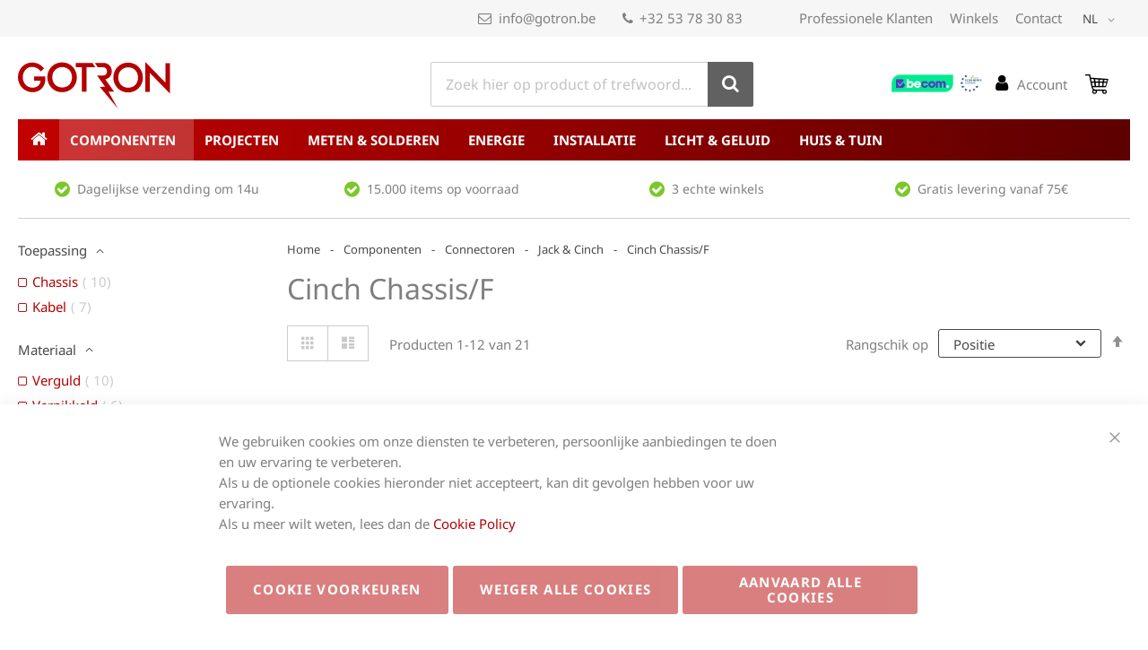

--- FILE ---
content_type: text/html; charset=UTF-8
request_url: https://www.gotron.be/componenten/connectoren/jack-cinch/cinch-chassis-f.html
body_size: 61782
content:
<!doctype html>
<html lang="nl">
    <head prefix="og: http://ogp.me/ns# fb: http://ogp.me/ns/fb# product: http://ogp.me/ns/product#">
        <script>
    var LOCALE = 'nl\u002DNL';
    var BASE_URL = 'https\u003A\u002F\u002Fwww.gotron.be\u002F';
    var require = {
        'baseUrl': 'https\u003A\u002F\u002Fwww.gotron.be\u002Fstatic\u002Fversion1757336616\u002Ffrontend\u002FGotron\u002Fdefault\u002Fnl_NL'
    };</script>        
<script>    window.dataLayer = window.dataLayer || [];
    function gtag() { dataLayer.push(arguments) }

    window.amConsentManager = window.amConsentManager || {
        consentStates: {
            denied: 'denied',
            granted: 'granted'
        },
        storageName: 'amConsentMode',
        gdprCookie: {
            cookieGroupName: 'amcookie_allowed',
            allCookiesAllowed: '0'
        },
        defaultConsentTypesData: {"ad_storage":{"default":"0","group":"2"},"analytics_storage":{"default":"0","group":"3"},"ad_user_data":{"default":"0","group":"2"},"ad_personalization":{"default":"0","group":"2"},"functionality_storage":{"default":"0","group":"1"},"security_storage":{"default":"0","group":"1"},"personalization_stotage":{"default":"0","group":"2"}},
        currentStoreId: 1,
        init: function () {
            this.initStorage();
            this.setDefaultConsent();
        },
        initStorage: function () {
            const persistedConsentTypes = this.getPersistedConsentTypeState();

            if (Object.keys(persistedConsentTypes).length !== 0 && !this.shouldResetConsentState(persistedConsentTypes)) {
                return;
            }

            let consentState = {};
            for (const [type, data] of Object.entries(this.defaultConsentTypesData)) {
                consentState[type] = {
                    group: data.group,
                    status: data.default === '1' ? this.consentStates.granted : this.consentStates.denied
                };
            }

            this.resetAllowedCookiesGroups();
            this.persistConsentTypeState(consentState);
        },
        setDefaultConsent: function () {
            gtag('consent', 'default', this.getPersistedConsentTypeStateForGtag());
        },
        updateConsent: function (consent) {
            const storageConsent = this.getPersistedConsentTypeState();
            const consentState = {...storageConsent, ...consent};

            this.persistConsentTypeState(consentState);
            gtag('consent', 'update', this.getPersistedConsentTypeStateForGtag());
        },
        getConsentTypeStateByGroupIds: function (groups) {
            let consentTypeState = {};

            for (const [type, data] of Object.entries(this.defaultConsentTypesData)) {
                consentTypeState[type] = {
                    group: data.group,
                    status: (groups.includes(data.group) || groups.includes(this.gdprCookie.allCookiesAllowed))
                        ? this.consentStates.granted
                        : this.consentStates.denied
                }
            }

            return consentTypeState;
        },
        persistConsentTypeState: function (consentTypeState) {
            let persistedState = this.getPersistedConsentTypeState(false);
            persistedState[this.currentStoreId] = consentTypeState;
            localStorage.setItem(this.storageName, JSON.stringify(persistedState));
        },
        getPersistedConsentTypeState: function (forCurrentStore = true) {
            let persistedStates = JSON.parse(localStorage.getItem(this.storageName)) ?? {};

            if (forCurrentStore) {
                return persistedStates?.[this.currentStoreId] ?? {};
            }

            return persistedStates;
        },
        getPersistedConsentTypeStateForGtag: function () {
            let consentTypeState = {};
            let persistedState = this.getPersistedConsentTypeState();

            for (const [type, data] of Object.entries(persistedState)) {
                consentTypeState[type] = data.status;
            }

            return consentTypeState;
        },
        shouldResetConsentState: function (persistedConsentTypes) {
            if (Object.keys(persistedConsentTypes).length != Object.keys(this.defaultConsentTypesData).length) {
                return true;
            }

            for (const [type, data] of Object.entries(persistedConsentTypes)) {
                if (data.group !== this.defaultConsentTypesData[type].group) {
                    return true;
                }
            }

            return false;
        },
        resetAllowedCookiesGroups: function () {
            document.cookie = this.gdprCookie.cookieGroupName + '=0;max-age=-1;domain=' + location.hostname
        }
    };

    window.amConsentManager.init();
</script>
<meta charset="utf-8"/>
<meta name="title" content="Gotron | Cinch Chassis/F - Jack &amp; Cinch - Connectoren - Componenten | Elektronicaspecialist"/>
<meta name="description" content="Reeds meer dan 30 jaar uw elektronica- specialist. Meer dan 25.000 onderdelen uit voorraad leverbaar. Enkel kwaliteitsmerken. Persoonlijke dienstverlening vanuit 2 winkels."/>
<meta name="keywords" content="Gotron, elektronica, speciaalzaak, elektronicaspecialist, elektronicaonderdelen, multimeters, connectoren, kabels, componenten, solderen, voedingen, batterijen, gereedschap, alarmen, kabel-tv, luidsprekers, lampen, elektronische bouwkits, adapters, accessoires, toebehoren, Gent, Aalst, weerstanden, schakelaars, relais, LED lampen, ledstrips, potentiometers, condensatoren, dioden, IC, transistoren;"/>
<meta name="robots" content="INDEX,FOLLOW"/>
<meta name="viewport" content="width=device-width, initial-scale=1"/>
<meta name="format-detection" content="telephone=no"/>
<title>Gotron | Cinch Chassis/F - Jack &amp; Cinch - Connectoren - Componenten | Elektronicaspecialist</title>
<link  rel="stylesheet" type="text/css"  media="all" href="https://www.gotron.be/static/version1757336616/frontend/Gotron/default/nl_NL/mage/calendar.css" />
<link  rel="stylesheet" type="text/css"  media="all" href="https://www.gotron.be/static/version1757336616/frontend/Gotron/default/nl_NL/css/styles-m.css" />
<link  rel="stylesheet" type="text/css"  media="all" href="https://www.gotron.be/static/version1757336616/frontend/Gotron/default/nl_NL/Interactivated_Customerreview/css/kiyohrating.css" />
<link  rel="stylesheet" type="text/css"  media="all" href="https://www.gotron.be/static/version1757336616/frontend/Gotron/default/nl_NL/MageWorx_Downloads/attachment.css" />
<link  rel="stylesheet" type="text/css"  media="all" href="https://www.gotron.be/static/version1757336616/frontend/Gotron/default/nl_NL/Wyomind_ElasticsearchAutocomplete/css/autocomplete.css" />
<link  rel="stylesheet" type="text/css"  media="all" href="https://www.gotron.be/static/version1757336616/frontend/Gotron/default/nl_NL/Wyomind_ElasticsearchCore/css/jquery.jsonview.min.css" />
<link  rel="stylesheet" type="text/css"  media="all" href="https://www.gotron.be/static/version1757336616/frontend/Gotron/default/nl_NL/Anowave_Ec/css/ec.css" />
<link  rel="stylesheet" type="text/css"  media="screen and (min-width: 768px)" href="https://www.gotron.be/static/version1757336616/frontend/Gotron/default/nl_NL/css/styles-l.css" />
<link  rel="stylesheet" type="text/css"  media="print" href="https://www.gotron.be/static/version1757336616/frontend/Gotron/default/nl_NL/css/print.css" />
<link  rel="icon" type="image/x-icon" href="https://www.gotron.be/static/version1757336616/frontend/Gotron/default/nl_NL/Magento_Theme/favicon.ico" />
<link  rel="shortcut icon" type="image/x-icon" href="https://www.gotron.be/static/version1757336616/frontend/Gotron/default/nl_NL/Magento_Theme/favicon.ico" />
<script  type="text/javascript"  src="https://www.gotron.be/static/version1757336616/frontend/Gotron/default/nl_NL/requirejs/require.js"></script>
<script  type="text/javascript"  src="https://www.gotron.be/static/version1757336616/frontend/Gotron/default/nl_NL/mage/requirejs/mixins.js"></script>
<script  type="text/javascript"  src="https://www.gotron.be/static/version1757336616/frontend/Gotron/default/nl_NL/requirejs-config.js"></script>
<script  type="text/javascript"  src="https://www.gotron.be/static/version1757336616/frontend/Gotron/default/nl_NL/Anowave_Ec/js/ec.js"></script>
<script  type="text/javascript"  src="https://www.gotron.be/static/version1757336616/frontend/Gotron/default/nl_NL/Anowave_Ec4/js/ec4.js"></script>
<script  type="text/javascript"  src="https://www.gotron.be/static/version1757336616/frontend/Gotron/default/nl_NL/modernizr/modernizr.2.0.6.js"></script>
<link  rel="canonical" href="https://www.gotron.be/componenten/connectoren/jack-cinch/montage.html" />
<meta name="google-site-verification" content="xd_Rfcps8ktGG3_C9l8rbYEEKcwadA8bphbu7pZ3i5E" />

<meta http-equiv="Content-Type" content="text/html; charset=utf-8" />        <link rel="preload" href="https://www.gotron.be/static/version1757336616/frontend/Gotron/default/nl_NL/fonts/noto-sans-v35-latin/noto-sans-v35-latin-regular.woff2" as="font" type="font/woff2" crossorigin="">
<link rel="preload" href="https://www.gotron.be/static/version1757336616/frontend/Gotron/default/nl_NL/fonts/noto-sans-v35-latin/noto-sans-v35-latin-700.woff2" as="font" type="font/woff2" crossorigin="">


<style>

/* noto-sans-regular - latin */
@font-face {
  font-display: swap; /* Check https://developer.mozilla.org/en-US/docs/Web/CSS/@font-face/font-display for other options. */
  font-family: 'Noto Sans';
  font-style: normal;
  font-weight: 400;
  src: local(''),
       url('https://www.gotron.be/static/version1757336616/frontend/Gotron/default/nl_NL/fonts/noto-sans-v35-latin/noto-sans-v35-latin-regular.woff2') format('woff2'), /* Chrome 26+, Opera 23+, Firefox 39+ */
       url('https://www.gotron.be/static/version1757336616/frontend/Gotron/default/nl_NL/fonts/noto-sans-v35-latin/noto-sans-v35-latin-regular.woff') format('woff'); /* Chrome 6+, Firefox 3.6+, IE 9+, Safari 5.1+ */
}
/* noto-sans-italic - latin */
@font-face {
  font-display: swap; /* Check https://developer.mozilla.org/en-US/docs/Web/CSS/@font-face/font-display for other options. */
  font-family: 'Noto Sans';
  font-style: italic;
  font-weight: 400;
  src: local(''),
       url('https://www.gotron.be/static/version1757336616/frontend/Gotron/default/nl_NL/fonts/noto-sans-v35-latin/noto-sans-v35-latin-italic.woff2') format('woff2'), /* Chrome 26+, Opera 23+, Firefox 39+ */
       url('https://www.gotron.be/static/version1757336616/frontend/Gotron/default/nl_NL/fonts/noto-sans-v35-latin/noto-sans-v35-latin-italic.woff') format('woff'); /* Chrome 6+, Firefox 3.6+, IE 9+, Safari 5.1+ */
}
/* noto-sans-700 - latin */
@font-face {
  font-display: swap; /* Check https://developer.mozilla.org/en-US/docs/Web/CSS/@font-face/font-display for other options. */
  font-family: 'Noto Sans';
  font-style: normal;
  font-weight: 700;
  src: local(''),
       url('https://www.gotron.be/static/version1757336616/frontend/Gotron/default/nl_NL/fonts/noto-sans-v35-latin/noto-sans-v35-latin-700.woff2') format('woff2'), /* Chrome 26+, Opera 23+, Firefox 39+ */
       url('https://www.gotron.be/static/version1757336616/frontend/Gotron/default/nl_NL/fonts/noto-sans-v35-latin/noto-sans-v35-latin-700.woff') format('woff'); /* Chrome 6+, Firefox 3.6+, IE 9+, Safari 5.1+ */
}
/* noto-sans-700italic - latin */
@font-face {
  font-display: swap; /* Check https://developer.mozilla.org/en-US/docs/Web/CSS/@font-face/font-display for other options. */
  font-family: 'Noto Sans';
  font-style: italic;
  font-weight: 700;
  src: local(''),
       url('https://www.gotron.be/static/version1757336616/frontend/Gotron/default/nl_NL/fonts/noto-sans-v35-latin/noto-sans-v35-latin-700italic.woff2') format('woff2'), /* Chrome 26+, Opera 23+, Firefox 39+ */
       url('https://www.gotron.be/static/version1757336616/frontend/Gotron/default/nl_NL/fonts/noto-sans-v35-latin/noto-sans-v35-latin-700italic.woff') format('woff'); /* Chrome 6+, Firefox 3.6+, IE 9+, Safari 5.1+ */
}

</style>    <script type="text/x-magento-init">
        {
            "*": {
                "Magento_PageCache/js/form-key-provider": {
                    "isPaginationCacheEnabled":
                        0                }
            }
        }
    </script>
<style>
	.ec-gtm-cookie-directive > div { background: #ffffff; color: #000000; -webkit-border-radius: 8px; -moz-border-radius: 8px; -ms-border-radius: 8px; -o-border-radius: 8px; border-radius: 8px;  }
	.ec-gtm-cookie-directive > div > div > div a.action.accept,
    .ec-gtm-cookie-directive > div > div > div a.action.accept-all { color: #8bc53f; }
	.ec-gtm-cookie-directive > div > div > div .ec-gtm-cookie-directive-note-toggle { color: #8bc53f; }
    .ec-gtm-cookie-directive-segments { background: #ffffff; }
    .ec-gtm-cookie-directive-segments > div input[type="checkbox"] + label:before { border:1px solid #000000; }  
</style>
<script data-ommit="true">

	window.dataLayer = window.dataLayer || [];

		
	window.AEC = window.AEC || { version: "103.1.7"	};

		
	AEC.Const = 
	{
		TIMING_CATEGORY_ADD_TO_CART:		'Add To Cart Time',
		TIMING_CATEGORY_REMOVE_FROM_CART:	'Remove From Cart Time',
		TIMING_CATEGORY_PRODUCT_CLICK:		'Product Detail Click Time',
		TIMING_CATEGORY_CHECKOUT:			'Checkout Time',
		TIMING_CATEGORY_CHECKOUT_STEP:		'Checkout Step Time',
		TIMING_CATEGORY_PRODUCT_WISHLIST:	'Add to Wishlist Time',
		TIMING_CATEGORY_PRODUCT_COMPARE:	'Add to Compare Time'
	};

	AEC.Const.URL 					= 'https://www.gotron.be/';
	AEC.Const.VARIANT_DELIMITER 	= '-';
	AEC.Const.VARIANT_DELIMITER_ATT = ':';

		
	AEC.Const.CHECKOUT_STEP_SHIPPING 	= 1;
	AEC.Const.CHECKOUT_STEP_PAYMENT  	= 2;
	AEC.Const.CHECKOUT_STEP_ORDER  		= 3;

		
	AEC.Const.DIMENSION_SEARCH = 18;

	
	AEC.Const.COOKIE_DIRECTIVE 								= false;
	AEC.Const.COOKIE_DIRECTIVE_SEGMENT_MODE 				= false;
	AEC.Const.COOKIE_DIRECTIVE_SEGMENT_MODE_EVENTS			= ["cookieConsentGranted"];	
	AEC.Const.COOKIE_DIRECTIVE_CONSENT_GRANTED_EVENT 		= "cookieConsentGranted";
	AEC.Const.COOKIE_DIRECTIVE_CONSENT_DECLINE_EVENT 		= "cookieConsentDeclined";

		
	AEC.Const.COOKIE_DIRECTIVE_CONSENT_GRANTED = AEC.CookieConsent.getConsent("cookieConsentGranted");

		
	AEC.Const.CATALOG_CATEGORY_ADD_TO_CART_REDIRECT_EVENT = "catalogCategoryAddToCartRedirect";

		
	AEC.Message = 
	{
		confirm: 			 false,
		confirmRemoveTitle:  "Weet u het zeker?",
		confirmRemove: 		 "Weet u zeker dat u dit product wilt verwijderen uit de winkelwagen?"
	};
			
	AEC.storeName 			= "NL";
	AEC.currencyCode	 	= "EUR";
	AEC.useDefaultValues 	= false;
	AEC.facebook 			= false;
	AEC.facebookInitParams 	= [];

		
	AEC.SUPER = [];

		
	AEC.CONFIGURABLE_SIMPLES = [];

	
	AEC.BUNDLE = {"bundles":[],"options":[]};

	
	AEC.localStorage = true;

		
	AEC.summary = false;

	
	AEC.reset = false;

	
	AEC.tax = 1;
	
</script>
<script data-ommit="true">

    (summary => 
    {
    	if (summary)
    	{
        	let getSummary = (event) => 
        	{
            	AEC.Request.post("https:\/\/www.gotron.be\/datalayer\/index\/cart\/",{ event:event }, (response) => 
            	{
                	dataLayer.push(response);
               	});
            };

            ['ec.cookie.remove.item.data','ec.cookie.update.item.data','ec.cookie.add.data'].forEach(event => 
            {
            	AEC.EventDispatcher.on(event, (event => 
            	{
                	return () => 
                	{
                    	setTimeout(() => { getSummary(event); }, 2000);
                    };
                })(event));
            });
    	}
    })(AEC.summary);
    
</script>
<script data-ommit="true">

    if ('undefined' !== typeof AEC && AEC.GA4)
    {
    	AEC.GA4.enabled = true;

    	    	
    	AEC.GA4.conversion_event = "purchase";

    	    	
    	AEC.GA4.currency = "EUR";

    	    	
    	AEC.GA4.quote = [];
    }
    
</script><script data-ommit="true">

		
	window.dataLayer = window.dataLayer || [];

	
		
	var dataLayerTransport = (function()
	{
		var data = [];
		
		return {
			data:[],
			push: function(data)
			{
				this.data.push(data);
				
				return this;
			},
			serialize: function()
			{
				return this.data;
			}
		}	
	})();
	
</script><script data-ommit="true">

	/* Dynamic remarketing */
	window.google_tag_params = window.google_tag_params || {};

	/* Default pagetype */
	window.google_tag_params.ecomm_pagetype = 'category';

	/* Grouped products collection */
	window.G = [];

	/**
	 * Global revenue 
	 */
	window.revenue = 0;

	/**
	 * DoubleClick
	 */
	window.DoubleClick = 
	{
		DoubleClickRevenue:	 	0,
		DoubleClickTransaction: 0,
		DoubleClickQuantity: 	0
	};
	
	
	AEC.Cookie.visitor({"visitorLoginState":"Logged out","visitorLifetimeValue":0,"visitorExistingCustomer":"Nee","visitorType":"NOT LOGGED IN","currentStore":"NL"}).push(dataLayer, false);

		
	dataLayer.push({ pageType: "category"});
	
</script>

<!-- Google Tag Manager -->
<script>(function(w,d,s,l,i){w[l]=w[l]||[];w[l].push({'gtm.start':
new Date().getTime(),event:'gtm.js'});var f=d.getElementsByTagName(s)[0],
j=d.createElement(s),dl=l!='dataLayer'?'&l='+l:'';j.async=true;j.src=
'https://www.googletagmanager.com/gtm.js?id='+i+dl;f.parentNode.insertBefore(j,f);
})(window,document,'script','dataLayer','GTM-KGSQCL');</script>
<!-- End Google Tag Manager -->
<script data-ommit="true">

    	
</script>
<script data-ommit="true">AEC.Bind.apply({"performance":false})</script>

<meta name="twitter:card" content="summary" />


<meta property="og:locale" content="nl_NL" />
<meta property="og:type" content="product.group" />

    <meta property="og:title" content="Gotron | Cinch Chassis/F - Jack & Cinch - Connectoren - Componenten | Elektronicaspecialist" />

    <meta property="og:description" content="Reeds meer dan 30 jaar uw elektronica- specialist. Meer dan 25.000 onderdelen uit voorraad leverbaar. Enkel kwaliteitsmerken. Persoonlijke dienstverlening vanuit 2 winkels." />

<meta property="og:url" content="https://www.gotron.be/componenten/connectoren/jack-cinch/cinch-chassis-f.html" />
<meta property="og:site_name" content="NL" />

<meta property="og:image" content="https://www.gotron.be/static/version1757336616/frontend/Gotron/default/nl_NL/Magento_Theme/images/facebook-og-preview.jpg" />
<meta property="og:image:secure_url" content="https://www.gotron.be/static/version1757336616/frontend/Gotron/default/nl_NL/Magento_Theme/images/facebook-og-preview.jpg" />
<meta property="og:image:type" content="image/jpg" />
<meta property="og:image:width" content="1200" />
<meta property="og:image:height" content="600" />
<link rel="apple-touch-icon" sizes="180x180" href="https://www.gotron.be/static/version1757336616/frontend/Gotron/default/nl_NL/Magento_Theme/images/icons/apple-touch-icon.png">
<link rel="icon" type="image/png" href="https://www.gotron.be/static/version1757336616/frontend/Gotron/default/nl_NL/Magento_Theme/images/icons/favicon-32x32.png" sizes="32x32">
<link rel="icon" type="image/png" href="https://www.gotron.be/static/version1757336616/frontend/Gotron/default/nl_NL/Magento_Theme/images/icons/favicon-16x16.png" sizes="16x16">
<link rel="manifest" href="https://www.gotron.be/static/version1757336616/frontend/Gotron/default/nl_NL/Magento_Theme/images/icons/manifest.json">
<link rel="mask-icon" href="https://www.gotron.be/static/version1757336616/frontend/Gotron/default/nl_NL/Magento_Theme/images/icons/safari-pinned-tab.svg" color="#c20101">
<link rel="shortcut icon" href="https://www.gotron.be/static/version1757336616/frontend/Gotron/default/nl_NL/Magento_Theme/images/icons/favicon.ico">
<meta name="msapplication-config" content="https://www.gotron.be/static/version1757336616/frontend/Gotron/default/nl_NL/Magento_Theme/images/icons/browserconfig.xml">
<meta name="theme-color" content="#ffffff">
    </head>
    <body data-container="body"
          data-mage-init='{"loaderAjax": {}, "loader": { "icon": "https://www.gotron.be/static/version1757336616/frontend/Gotron/default/nl_NL/images/loader-2.gif"}}'
        id="html-body" class="page-with-filter page-products categorypath-componenten-connectoren-jack-cinch-cinch-chassis-f category-cinch-chassis-f catalog-category-view page-layout-2columns-left">
        
<script type="text/x-magento-init">
    {
        "*": {
            "Magento_PageBuilder/js/widget-initializer": {
                "config": {"[data-content-type=\"slider\"][data-appearance=\"default\"]":{"Magento_PageBuilder\/js\/content-type\/slider\/appearance\/default\/widget":false},"[data-content-type=\"map\"]":{"Magento_PageBuilder\/js\/content-type\/map\/appearance\/default\/widget":false},"[data-content-type=\"row\"]":{"Magento_PageBuilder\/js\/content-type\/row\/appearance\/default\/widget":false},"[data-content-type=\"tabs\"]":{"Magento_PageBuilder\/js\/content-type\/tabs\/appearance\/default\/widget":false},"[data-content-type=\"slide\"]":{"Magento_PageBuilder\/js\/content-type\/slide\/appearance\/default\/widget":{"buttonSelector":".pagebuilder-slide-button","showOverlay":"hover","dataRole":"slide"}},"[data-content-type=\"banner\"]":{"Magento_PageBuilder\/js\/content-type\/banner\/appearance\/default\/widget":{"buttonSelector":".pagebuilder-banner-button","showOverlay":"hover","dataRole":"banner"}},"[data-content-type=\"buttons\"]":{"Magento_PageBuilder\/js\/content-type\/buttons\/appearance\/inline\/widget":false},"[data-content-type=\"products\"][data-appearance=\"carousel\"]":{"Magento_PageBuilder\/js\/content-type\/products\/appearance\/carousel\/widget":false}},
                "breakpoints": {"desktop":{"label":"Desktop","stage":true,"default":true,"class":"desktop-switcher","icon":"Magento_PageBuilder::css\/images\/switcher\/switcher-desktop.svg","conditions":{"min-width":"1024px"},"options":{"products":{"default":{"slidesToShow":"5"}}}},"tablet":{"conditions":{"max-width":"1024px","min-width":"768px"},"options":{"products":{"default":{"slidesToShow":"4"},"continuous":{"slidesToShow":"3"}}}},"mobile":{"label":"Mobile","stage":true,"class":"mobile-switcher","icon":"Magento_PageBuilder::css\/images\/switcher\/switcher-mobile.svg","media":"only screen and (max-width: 768px)","conditions":{"max-width":"768px","min-width":"640px"},"options":{"products":{"default":{"slidesToShow":"3"}}}},"mobile-small":{"conditions":{"max-width":"640px"},"options":{"products":{"default":{"slidesToShow":"2"},"continuous":{"slidesToShow":"1"}}}}}            }
        }
    }
</script>

<div class="cookie-status-message" id="cookie-status">
    The store will not work correctly when cookies are disabled.</div>
<script type="text&#x2F;javascript">document.querySelector("#cookie-status").style.display = "none";</script>
<script type="text/x-magento-init">
    {
        "*": {
            "cookieStatus": {}
        }
    }
</script>

<script type="text/x-magento-init">
    {
        "*": {
            "mage/cookies": {
                "expires": null,
                "path": "\u002F",
                "domain": ".www.gotron.be",
                "secure": true,
                "lifetime": "86400"
            }
        }
    }
</script>
    <noscript>
        <div class="message global noscript">
            <div class="content">
                <p>
                    <strong>JavaScript lijkt te zijn uitgeschakeld in uw browser.</strong>
                    <span>
                        Voor de beste gebruikerservaring, zorg ervoor dat javascript ingeschakeld is voor uw browser.                    </span>
                </p>
            </div>
        </div>
    </noscript>

<script>
    window.cookiesConfig = window.cookiesConfig || {};
    window.cookiesConfig.secure = true;
</script><script>    require.config({
        map: {
            '*': {
                wysiwygAdapter: 'mage/adminhtml/wysiwyg/tiny_mce/tinymce5Adapter'
            }
        }
    });</script><script>
    require.config({
        paths: {
            googleMaps: 'https\u003A\u002F\u002Fmaps.googleapis.com\u002Fmaps\u002Fapi\u002Fjs\u003Fv\u003D3\u0026key\u003D'
        },
        config: {
            'Magento_PageBuilder/js/utils/map': {
                style: ''
            },
            'Magento_PageBuilder/js/content-type/map/preview': {
                apiKey: '',
                apiKeyErrorMessage: 'You\u0020must\u0020provide\u0020a\u0020valid\u0020\u003Ca\u0020href\u003D\u0027https\u003A\u002F\u002Fwww.gotron.be\u002Fadminhtml\u002Fsystem_config\u002Fedit\u002Fsection\u002Fcms\u002F\u0023cms_pagebuilder\u0027\u0020target\u003D\u0027_blank\u0027\u003EGoogle\u0020Maps\u0020API\u0020key\u003C\u002Fa\u003E\u0020to\u0020use\u0020a\u0020map.'
            },
            'Magento_PageBuilder/js/form/element/map': {
                apiKey: '',
                apiKeyErrorMessage: 'You\u0020must\u0020provide\u0020a\u0020valid\u0020\u003Ca\u0020href\u003D\u0027https\u003A\u002F\u002Fwww.gotron.be\u002Fadminhtml\u002Fsystem_config\u002Fedit\u002Fsection\u002Fcms\u002F\u0023cms_pagebuilder\u0027\u0020target\u003D\u0027_blank\u0027\u003EGoogle\u0020Maps\u0020API\u0020key\u003C\u002Fa\u003E\u0020to\u0020use\u0020a\u0020map.'
            },
        }
    });
</script>

<script>
    require.config({
        shim: {
            'Magento_PageBuilder/js/utils/map': {
                deps: ['googleMaps']
            }
        }
    });
</script>

<script type="text&#x2F;javascript">window.isGdprCookieEnabled = true;

require(['Amasty_GdprFrontendUi/js/modal-show'], function (modalConfigInit) {
    modalConfigInit({"isDeclineEnabled":1,"barLocation":0,"policyText":"We gebruiken cookies om onze diensten te verbeteren, persoonlijke aanbiedingen te doen en uw ervaring te verbeteren. \r\n<br>Als u de optionele cookies hieronder niet accepteert, kan dit gevolgen hebben voor uw ervaring. \r\n<br>Als u meer wilt weten, lees dan de <a href=\"privacy-policy-cookie-restriction-mode\" title=\"Cookie Policy\" target=\"_blank\">Cookie Policy<\/a>","firstShowProcess":"0","cssConfig":{"backgroundColor":null,"policyTextColor":null,"textColor":null,"titleColor":null,"linksColor":null,"acceptBtnColor":"#B30000","acceptBtnColorHover":null,"acceptBtnTextColor":"#FFFFFF","acceptBtnTextColorHover":null,"acceptBtnOrder":"3","allowBtnTextColor":"#FFFFFF","allowBtnTextColorHover":null,"allowBtnColor":"#B30000","allowBtnColorHover":null,"allowBtnOrder":"1","declineBtnTextColorHover":null,"declineBtnColorHover":null,"declineBtnTextColor":"#FFFFFF","declineBtnColor":"#B30000","declineBtnOrder":"2"},"isPopup":false,"isModal":false,"className":"amgdprjs-bar-template","buttons":[{"label":"Aanvaard alle cookies","dataJs":"accept","class":"-allow -save","action":"allowCookies"},{"label":"Cookie voorkeuren","dataJs":"settings","class":"-settings"},{"label":"Weiger alle cookies","dataJs":"decline","class":"-decline","action":"declineCookie"}],"template":"<div role=\"alertdialog\"\n     tabindex=\"-1\"\n     class=\"modal-popup _show amgdprcookie-bar-container <% if (data.isPopup) { %>-popup<% } %>\" data-amcookie-js=\"bar\">\n    <span tabindex=\"0\" class=\"amgdprcookie-focus-guard\" data-focus-to=\"last\"><\/span>\n    <button class=\"action-close\" data-amcookie-js=\"close-cookiebar\" type=\"button\">\n        <span data-bind=\"i18n: 'Close'\"><\/span>\n    <\/button>\n    <div class=\"amgdprcookie-bar-block\">\n        <div class=\"amgdprcookie-policy\"><%= data.policyText %><\/div>\n        <div class=\"amgdprcookie-buttons-block\">\n            <% _.each(data.buttons, function(button) { %>\n            <button class=\"amgdprcookie-button <%= button.class %>\" disabled data-amgdprcookie-js=\"<%= button.dataJs %>\"><%= button.label %><\/button>\n            <% }); %>\n        <\/div>\n    <\/div>\n    <span tabindex=\"0\" class=\"amgdprcookie-focus-guard\" data-focus-to=\"first\"><\/span>\n<\/div>\n\n<style>\n    <% if(css.backgroundColor){ %>\n    .amgdprcookie-bar-container {\n        background-color: <%= css.backgroundColor %>\n    }\n    <% } %>\n    <% if(css.policyTextColor){ %>\n    .amgdprcookie-bar-container .amgdprcookie-policy {\n        color: <%= css.policyTextColor %>;\n    }\n    <% } %>\n    <% if(css.textColor){ %>\n    .amgdprcookie-bar-container .amgdprcookie-text {\n        color: <%= css.textColor %>;\n    }\n    <% } %>\n    <% if(css.titleColor){ %>\n    .amgdprcookie-bar-container .amgdprcookie-header {\n        color: <%= css.titleColor %>;\n    }\n    <% } %>\n    <% if(css.linksColor){ %>\n    .amgdprcookie-bar-container .amgdprcookie-link,\n    .amgdprcookie-bar-container .amgdprcookie-policy a {\n        color: <%= css.linksColor %>;\n    }\n    <% } %>\n    <% if(css.acceptBtnOrder || css.acceptBtnColor || css.acceptBtnTextColor){ %>\n    .amgdprcookie-bar-container .amgdprcookie-button.-save {\n        <% if(css.acceptBtnOrder) { %>order: <%= css.acceptBtnOrder %>; <% } %>\n        <% if(css.acceptBtnColor) { %>\n            background-color: <%= css.acceptBtnColor %>;\n            border-color: <%= css.acceptBtnColor %>;\n        <% } %>\n        <% if(css.acceptBtnTextColor) { %>color: <%= css.acceptBtnTextColor %>; <% } %>\n    }\n    <% } %>\n    <% if(css.acceptBtnColorHover || css.acceptBtnTextColorHover){ %>\n    .amgdprcookie-bar-container .amgdprcookie-button.-save:hover {\n        <% if(css.acceptBtnColorHover) { %>\n            background-color: <%= css.acceptBtnColorHover %>;\n            border-color: <%= css.acceptBtnColorHover %>;\n        <% } %>\n        <% if(css.acceptBtnTextColorHover) { %> color: <%= css.acceptBtnTextColorHover %>; <% } %>\n    }\n    <% } %>\n    <% if(css.allowBtnOrder || css.allowBtnColor || css.allowBtnTextColor){ %>\n    .amgdprcookie-bar-container .amgdprcookie-button.-settings {\n        <% if(css.allowBtnOrder) { %> order: <%= css.allowBtnOrder %>; <% } %>\n        <% if(css.allowBtnColor) { %>\n            background-color: <%= css.allowBtnColor %>;\n            border-color: <%= css.allowBtnColor %>;\n        <% } %>\n        <% if(css.allowBtnTextColor) { %> color: <%= css.allowBtnTextColor %>; <% } %>\n    }\n    <% } %>\n    <% if(css.allowBtnColorHover || css.allowBtnTextColorHover){ %>\n    .amgdprcookie-bar-container .amgdprcookie-button.-settings:hover {\n        <% if(css.allowBtnColorHover) { %>\n            background-color: <%= css.allowBtnColorHover %>;\n            border-color: <%= css.allowBtnColorHover %>;\n        <% } %>\n        <% if(css.allowBtnTextColorHover) { %> color: <%= css.allowBtnTextColorHover %>; <% } %>\n    }\n    <% } %>\n    <% if(css.declineBtnOrder || css.declineBtnColor || css.declineBtnTextColor){ %>\n    .amgdprcookie-bar-container .amgdprcookie-button.-decline {\n        <% if(css.declineBtnOrder) { %> order: <%= css.declineBtnOrder %>; <% } %>\n        <% if(css.declineBtnColor) { %>\n            background-color: <%= css.declineBtnColor %>;\n            border-color: <%= css.declineBtnColor %>;\n        <% } %>\n        <% if(css.declineBtnTextColor) { %> color: <%= css.declineBtnTextColor %>; <% } %>\n    }\n    <% } %>\n    <% if(css.declineBtnColorHover || css.declineBtnTextColorHover){ %>\n    .amgdprcookie-bar-container .amgdprcookie-button.-decline:hover {\n        <% if(css.declineBtnColorHover) { %>\n            background-color: <%= css.declineBtnColorHover %>;\n            border-color: <%= css.declineBtnColorHover %>;\n        <% } %>\n        <% if(css.declineBtnTextColorHover) { %> color: <%= css.declineBtnTextColorHover %>; <% } %>\n    }\n    <% } %>\n<\/style>\n"});
});</script>    <script type="text/x-magento-init">
        {
            "*": {
                "Magento_Ui/js/core/app": {"components":{"gdpr-cookie-modal":{"cookieText":"We gebruiken cookies om onze diensten te verbeteren, persoonlijke aanbiedingen te doen en uw ervaring te verbeteren. \r\n<br>Als u de optionele cookies hieronder niet accepteert, kan dit gevolgen hebben voor uw ervaring. \r\n<br>Als u meer wilt weten, lees dan de <a href=\"privacy-policy-cookie-restriction-mode\" title=\"Cookie Policy\" target=\"_blank\">Cookie Policy<\/a>","firstShowProcess":"0","acceptBtnText":"Aanvaard alle cookies","declineBtnText":"Weiger alle cookies","settingsBtnText":"Cookie voorkeuren","isDeclineEnabled":1,"component":"Amasty_GdprFrontendUi\/js\/cookies","children":{"gdpr-cookie-settings-modal":{"component":"Amasty_GdprFrontendUi\/js\/modal\/cookie-settings","settings":{"doneButtonText":"Cookie voorkeuren"}}}}}}            }
        }
    </script>
    <!-- ko scope: 'gdpr-cookie-modal' -->
        <!--ko template: getTemplate()--><!-- /ko -->
    <!-- /ko -->
    <style>
        .amgdprjs-bar-template {
            z-index: 999;
                    bottom: 0;
                }
    </style>

<!-- Google Tag Manager (noscript) -->
<noscript><iframe src="https://www.googletagmanager.com/ns.html?id=GTM-KGSQCL"
height="0" width="0" style="display:none;visibility:hidden"></iframe></noscript>
<!-- End Google Tag Manager (noscript) --><div class="page-wrapper"><header class="page-header"><div class="panel wrapper"><div class="panel header"><a class="action skip contentarea"
   href="#contentarea">
    <span>
        Ga naar de inhoud    </span>
</a>
        <div class="switcher language switcher-language" data-ui-id="language-switcher" id="switcher-language">
        <strong class="label switcher-label"><span>Taal</span></strong>
        <div class="actions dropdown options switcher-options">
            <div class="action toggle switcher-trigger"
                 id="switcher-language-trigger"
                 data-mage-init='{"dropdown":{}}'
                 data-toggle="dropdown"
                 data-trigger-keypress-button="true">
                <strong class="view-nl">
                    <span>NL</span>
                </strong>
            </div>
            <ul class="dropdown switcher-dropdown"
                data-target="dropdown">
                                                                                                <li class="view-fr switcher-option">
                            <a href="https://www.gotron.be/stores/store/redirect/___store/fr/___from_store/nl/uenc/aHR0cHM6Ly93d3cuZ290cm9uLmJlL2NvbXBvbmVudGVuL2Nvbm5lY3RvcmVuL2phY2stY2luY2gvY2luY2gtY2hhc3Npcy1mLmh0bWw_X19fc3RvcmU9ZnI~/">
                                FR                            </a>
                        </li>
                                                                                <li class="view-en switcher-option">
                            <a href="https://www.gotron.be/stores/store/redirect/___store/en/___from_store/nl/uenc/aHR0cHM6Ly93d3cuZ290cm9uLmJlL2NvbXBvbmVudGVuL2Nvbm5lY3RvcmVuL2phY2stY2luY2gvY2luY2gtY2hhc3Npcy1mLmh0bWw_X19fc3RvcmU9ZW4~/">
                                EN                            </a>
                        </li>
                                                </ul>
        </div>
    </div>
<div class="quick-menu">
    <div data-content-type="html" data-appearance="default" data-element="main" data-decoded="true"><ul>
<li><a href="/zakelijke-aankopen">Professionele Klanten</a></li>
<li><a href="/winkel">Winkels</a></li>
<li><a href="/contact">Contact</a></li>
</ul></div></div>
<div class="block block-contact">
    <p><a href="mailto:info@gotron.be" class="mail-link">info@gotron.be</a><a href="tel:003253783083" class="phone-link">+32 53 78 30 83</a></p></div>
<div class="header-quick-links">
</div>
</div></div><div class="header content"><span data-action="toggle-nav" class="action nav-toggle"><span></span></span>
<a
    class="logo"
    href="https://www.gotron.be/"
    title="Gotron&#x20;-&#x20;Uw&#x20;elektronicaspecialist&#x21;"
    aria-label="store logo">
    <img src="https://www.gotron.be/static/version1757336616/frontend/Gotron/default/nl_NL/images/logo.svg"
         title="Gotron&#x20;-&#x20;Uw&#x20;elektronicaspecialist&#x21;"
         alt="Gotron&#x20;-&#x20;Uw&#x20;elektronicaspecialist&#x21;"
            width="170"                />
</a>

<div data-block="minicart" class="minicart-wrapper">
    <a class="action showcart" href="https://www.gotron.be/checkout/cart/"
       data-bind="scope: 'minicart_content'">
        <span class="text">Winkelwagen</span>
        <span class="counter qty empty"
              data-bind="css: { empty: !!getCartParam('summary_count') == false && !isLoading() },
               blockLoader: isLoading">
            <span class="counter-number">
                <!-- ko if: getCartParam('summary_count') -->
                <!-- ko text: getCartParam('summary_count').toLocaleString(window.LOCALE) --><!-- /ko -->
                <!-- /ko -->
            </span>
            <span class="counter-label">
            <!-- ko if: getCartParam('summary_count') -->
                <!-- ko text: getCartParam('summary_count').toLocaleString(window.LOCALE) --><!-- /ko -->
                <!-- ko i18n: 'items' --><!-- /ko -->
            <!-- /ko -->
            </span>
        </span>
    </a>
            <div class="block block-minicart"
             data-role="dropdownDialog"
             data-mage-init='{"dropdownDialog":{
                "appendTo":"[data-block=minicart]",
                "triggerTarget":".showcart",
                "timeout": "2000",
                "closeOnMouseLeave": false,
                "closeOnEscape": true,
                "triggerClass":"active",
                "parentClass":"active",
                "buttons":[]}}'>
            <div id="minicart-content-wrapper" data-bind="scope: 'minicart_content'">
                <!-- ko template: getTemplate() --><!-- /ko -->
            </div>
                    </div>
        <script>window.checkout = {"shoppingCartUrl":"https:\/\/www.gotron.be\/checkout\/cart\/","checkoutUrl":"https:\/\/www.gotron.be\/checkout\/","updateItemQtyUrl":"https:\/\/www.gotron.be\/checkout\/sidebar\/updateItemQty\/","removeItemUrl":"https:\/\/www.gotron.be\/checkout\/sidebar\/removeItem\/","imageTemplate":"Magento_Catalog\/product\/image_with_borders","baseUrl":"https:\/\/www.gotron.be\/","minicartMaxItemsVisible":3,"websiteId":"1","maxItemsToDisplay":10,"storeId":"1","storeGroupId":"1","customerLoginUrl":"https:\/\/www.gotron.be\/customer\/account\/login\/referer\/aHR0cHM6Ly93d3cuZ290cm9uLmJlL2NvbXBvbmVudGVuL2Nvbm5lY3RvcmVuL2phY2stY2luY2gvY2luY2gtY2hhc3Npcy1mLmh0bWw~\/","isRedirectRequired":false,"autocomplete":"off","captcha":{"user_login":{"isCaseSensitive":false,"imageHeight":50,"imageSrc":"","refreshUrl":"https:\/\/www.gotron.be\/captcha\/refresh\/","isRequired":false,"timestamp":1769373913}}}</script>    <script type="text/x-magento-init">
    {
        "[data-block='minicart']": {
            "Magento_Ui/js/core/app": {"components":{"minicart_content":{"children":{"subtotal.container":{"children":{"subtotal":{"children":{"subtotal.totals":{"config":{"display_cart_subtotal_incl_tax":0,"display_cart_subtotal_excl_tax":0,"template":"Magento_Tax\/checkout\/minicart\/subtotal\/totals"},"children":{"subtotal.totals.msrp":{"component":"Magento_Msrp\/js\/view\/checkout\/minicart\/subtotal\/totals","config":{"displayArea":"minicart-subtotal-hidden","template":"Magento_Msrp\/checkout\/minicart\/subtotal\/totals"}}},"component":"Magento_Tax\/js\/view\/checkout\/minicart\/subtotal\/totals"}},"component":"uiComponent","config":{"template":"Magento_Checkout\/minicart\/subtotal"}}},"component":"uiComponent","config":{"displayArea":"subtotalContainer"}},"item.renderer":{"component":"Magento_Checkout\/js\/view\/cart-item-renderer","config":{"displayArea":"defaultRenderer","template":"Magento_Checkout\/minicart\/item\/default"},"children":{"item.image":{"component":"Magento_Catalog\/js\/view\/image","config":{"template":"Magento_Catalog\/product\/image","displayArea":"itemImage"}},"checkout.cart.item.price.sidebar":{"component":"uiComponent","config":{"template":"Magento_Checkout\/minicart\/item\/price","displayArea":"priceSidebar"}}}},"extra_info":{"component":"uiComponent","config":{"displayArea":"extraInfo"}},"promotion":{"component":"uiComponent","config":{"displayArea":"promotion"}}},"config":{"itemRenderer":{"default":"defaultRenderer","simple":"defaultRenderer","virtual":"defaultRenderer"},"template":"Magento_Checkout\/minicart\/content"},"component":"Magento_Checkout\/js\/view\/minicart"}},"types":[]}        },
        "*": {
            "Magento_Ui/js/block-loader": "https\u003A\u002F\u002Fwww.gotron.be\u002Fstatic\u002Fversion1757336616\u002Ffrontend\u002FGotron\u002Fdefault\u002Fnl_NL\u002Fimages\u002Floader\u002D1.gif"
        }
    }
    </script>
</div>
<div class="user-menu">
    <ul>
<li class="responsive-show-smallscreen"><a href="tel:003253783083" class="phone-link"><span>+32 53 78 30 83</span></a></li>
<li><a href="/customer/account/" class="account-link"><span>Account</span></a></li>
</ul>
</div>
<div class="be-commerce-label"><div>
    <a href="https://trustmark.becom.digital/nl/Gotron_4032488" class="trustprofilePopup"
       title="Webshop Trustmark and customer reviews" target="_blank">
        <img src="https://dashboard.trustprofile.io/banners/4000079/4032488/1614166043"
             alt="Webshop Trustmark and customer reviews"/>
    </a>
</div></div><script>
    var MAGE_VERSION = "2.4.6";

    function compareVersions(installed, required) {
        var a = installed.split('.');
        var b = required.split('.');
        for (var i = 0; i < a.length; ++i) {
            a[i] = Number(a[i]);
        }
        for (var i = 0; i < b.length; ++i) {
            b[i] = Number(b[i]);
        }
        if (a.length == 2) {
            a[2] = 0;
        }
        if (a[0] > b[0]) return true;
        if (a[0] < b[0]) return false;
        if (a[1] > b[1]) return true;
        if (a[1] < b[1]) return false;
        if (a[2] > b[2]) return true;
        if (a[2] < b[2]) return false;
        return true;
    }
</script>




        <div class="block-search">
        <div class="block-title"><strong>Search</strong></div>
        <div class="block block-content">
            <form class="form minisearch" id="search_mini_form480458" action="https://www.gotron.be/catalogsearch/result/" method="get">
                <div class="field search">
                    <label class="label" for="search_416397" data-role="minisearch-label">
                    </label>
                    <div class="control">
                        <input id="search_416397"
                               data-mage-init='{"wyoea": {
                               "formSelector": "#search_mini_form480458",
                               "url":"https://www.gotron.be/elastic.php",
                               "searchUrl":"https://www.gotron.be/catalogsearch/result/",
                               "storeCode":"nl",
                               "destinationSelector": "#search_autocomplete",
                               "minSearchLength": 3,
                               "config": {&quot;enable&quot;:&quot;1&quot;,&quot;enable_debug_mode&quot;:&quot;0&quot;,&quot;general&quot;:{&quot;enable_highlight&quot;:&quot;1&quot;,&quot;enable_all_results&quot;:&quot;1&quot;,&quot;update_search_term&quot;:&quot;0&quot;,&quot;labels&quot;:{&quot;all_results&quot;:&quot;See all results for &lt;b&gt;{{term}}&lt;\/b&gt; &gt;&gt;&quot;,&quot;didyoumean&quot;:&quot;Did you mean?&quot;,&quot;products&quot;:&quot;Products&quot;,&quot;categories&quot;:&quot;Categories&quot;,&quot;cms&quot;:&quot;Pages&quot;,&quot;no_category&quot;:&quot;No category found&quot;,&quot;no_cms&quot;:&quot;No page found&quot;,&quot;no_product&quot;:&quot;No product found&quot;}},&quot;didyoumean&quot;:{&quot;enable_search&quot;:&quot;1&quot;,&quot;enable_autocomplete&quot;:&quot;1&quot;,&quot;autocomplete_limit&quot;:&quot;5&quot;},&quot;product&quot;:{&quot;enable_autocomplete&quot;:&quot;1&quot;,&quot;autocomplete_limit&quot;:&quot;6&quot;},&quot;category&quot;:{&quot;enable_search&quot;:&quot;1&quot;,&quot;enable_autocomplete&quot;:&quot;1&quot;,&quot;display_empty_autocomplete&quot;:&quot;0&quot;,&quot;autocomplete_limit&quot;:&quot;5&quot;,&quot;search_limit&quot;:&quot;5&quot;},&quot;cms&quot;:{&quot;enable_search&quot;:&quot;1&quot;,&quot;enable_autocomplete&quot;:&quot;1&quot;,&quot;display_empty_autocomplete&quot;:&quot;0&quot;,&quot;autocomplete_limit&quot;:&quot;5&quot;,&quot;search_limit&quot;:&quot;5&quot;}},
                                "debug" : false,
                               "urlUpdateSearchTerm": "https://www.gotron.be/elasticsearchcore/searchTerm/add/"
                               }}'
                               type="text"
                               name="q"
                               value=""
                               placeholder="Zoek hier op product of trefwoord..."
                               class="input-text"
                               maxlength="128"
                               role="combobox"
                               aria-haspopup="false"
                               aria-autocomplete="both"
                               autocomplete="off"/>
                        <div class="nested">
    <a class="action advanced" href="https://www.gotron.be/catalogsearch/advanced/" data-action="advanced-search">
        Geavanceerd zoeken    </a>
</div>
<script>
    var MAGE_VERSION = "2.4.6";

    function compareVersions(installed, required) {
        var a = installed.split('.');
        var b = required.split('.');
        for (var i = 0; i < a.length; ++i) {
            a[i] = Number(a[i]);
        }
        for (var i = 0; i < b.length; ++i) {
            b[i] = Number(b[i]);
        }
        if (a.length == 2) {
            a[2] = 0;
        }
        if (a[0] > b[0]) return true;
        if (a[0] < b[0]) return false;
        if (a[1] > b[1]) return true;
        if (a[1] < b[1]) return false;
        if (a[2] > b[2]) return true;
        if (a[2] < b[2]) return false;
        return true;
    }
</script>

<div id="ea_search_autocomplete" class="top-arrow-primary ea-search-autocomplete no-result">
    <div class="content">
        <div class="left wyomind-bg-secondary">
            <div id="ea-suggests"></div>
            <div id="ea-categories"></div>
            <div id="ea-cms"></div>
            <div id="ea-others"></div>
        </div>
        <div class="right wyomind-bg-primary">
            <div id="ea-products"></div>
            <div id="ea-all-results"></div>
        </div>
    </div>
</div>
<div id="ea-search-autocomplete-no-result" class="top-arrow-primary ea-search-autocomplete-no-result">
    <div class="content wyomind-bg-secondary wyomind-primary-border">
        No product found    </div>
</div>
                    </div>
                </div>
                <div class="actions">
                    <button type="submit"
                            title="Search"
                            class="action search">
                    <span>Search</span>
                    </button>
                </div>
            </form>
        </div>
    </div>

<script>
    require(['underscore', 'Magento_Catalog/js/price-utils'], function (_, utils) {
        _.mixin({
            getBaseUrl: function () {
                return 'https://www.gotron.be/';
            },
            getSearchUrl: function () {
                return 'https://www.gotron.be/catalogsearch/result/';
            },
            getFormattedPrice: function (price, productTaxClassId) {
                return _.formatPrice(_.calculateTax(_.convertPrice(price), productTaxClassId));
            },
            formatPrice: function (price) {
                var priceFormat = {"pattern":"\u20ac\u00a0%s","precision":2,"requiredPrecision":2,"decimalSymbol":",","groupSymbol":".","groupLength":3,"integerRequired":false};

                return utils.formatPrice(price, priceFormat);
            },
            calculateTax: function (price, productTaxClassId) {
                var needPriceConversion = true;
                var taxRates = {"2":6,"4":12,"5":21,"6":21};

                if (!needPriceConversion || !taxRates[productTaxClassId]) {
                    return price;
                }

                var rate = taxRates[productTaxClassId] / 100;
                var priceIncludesTax = false;

                if (priceIncludesTax) {
                    return price / (1 + rate);
                }

                return price + price * rate;
            },
            convertPrice: function (price) {
                var rate = 1;

                return price * rate;
            }
        });
    });
</script>


    <div class="kiyoh-shop-snippets" style="display:none;">
        <div class="rating-box">
            <div class="rating" style="width:94%"></div>
        </div>
        <div class="kiyoh-schema" itemscope="itemscope" itemtype="http://schema.org/Organization">
            <meta itemprop="name" content="Gotron"/>
            <a href="https://www.gotron.be/" itemprop="url" style="display: none">https://www.gotron.be/</a>
            <div itemprop="aggregateRating" itemscope="itemscope" itemtype="http://schema.org/AggregateRating">
                <meta itemprop="bestRating" content="10">
                <p>
                    <a href="https://www.kiyoh.com/reviews/1051026/gotron" target="_blank" class="kiyoh-link">
                        Waardering <span itemprop="ratingValue">9.4</span> out of 10, based on <span itemprop="ratingCount">2647</span> customer reviews                    </a>
                </p>
            </div>
        </div>
    </div>
</div></header>    <div class="sections nav-sections">
                <div class="section-items nav-sections-items"
             data-mage-init='{"tabs":{"openedState":"active"}}'>
                                            <div class="section-item-title nav-sections-item-title"
                     data-role="collapsible">
                    <a class="nav-sections-item-switch"
                       data-toggle="switch" href="#store.menu">
                        Menu                    </a>
                </div>
                <div class="section-item-content nav-sections-item-content"
                     id="store.menu"
                     data-role="content">
                    
<nav class="navigation test" role="navigation" data-action="navigation">
    <ul data-mage-init='{"menu":{"responsive":true, "expanded":true, "position":{"my":"left top","at":"left bottom"}}}'><li class="level0 home "><a href="/" title="Home" class="level-top"><span></span></a></li><li  class="level0 nav-1 category-item first has-active level-top parent"><a href="https://www.gotron.be/componenten.html"  class="level-top" ><span>Componenten</span></a><ul class="level0 submenu"><li  class="level1 nav-1-1 category-item first parent"><a href="https://www.gotron.be/componenten/actief.html" ><span>Actief</span></a><ul class="level1 submenu"><li  class="level2 nav-1-1-1 category-item first"><a href="https://www.gotron.be/componenten/actief/leds.html" ><span>Leds</span></a></li><li  class="level2 nav-1-1-2 category-item parent"><a href="https://www.gotron.be/componenten/actief/transistoren.html" ><span>Transistoren</span></a><ul class="level2 submenu"><li  class="level3 nav-1-1-2-1 category-item first"><a href="https://www.gotron.be/componenten/actief/transistoren/ac.html" ><span>Ac</span></a></li><li  class="level3 nav-1-1-2-2 category-item last"><a href="https://www.gotron.be/componenten/actief/transistoren/2n.html" ><span>2n</span></a></li></ul></li><li  class="level2 nav-1-1-3 category-item"><a href="https://www.gotron.be/componenten/actief/ic-s.html" ><span>Ic&#039;s</span></a></li><li  class="level2 nav-1-1-4 category-item"><a href="https://www.gotron.be/componenten/actief/dioden.html" ><span>Dioden</span></a></li><li  class="level2 nav-1-1-5 category-item"><a href="https://www.gotron.be/componenten/actief/zenerdioden.html" ><span>Zenerdioden</span></a></li><li  class="level2 nav-1-1-6 category-item"><a href="https://www.gotron.be/componenten/actief/opto.html" ><span>Opto Elementen</span></a></li><li  class="level2 nav-1-1-7 category-item last"><a href="https://www.gotron.be/componenten/actief/thyristor-diac-triac.html" ><span>Thyristor-Diac-Triac</span></a></li></ul></li><li  class="level1 nav-1-2 category-item parent"><a href="https://www.gotron.be/componenten/passief.html" ><span>Passief</span></a><ul class="level1 submenu"><li  class="level2 nav-1-2-1 category-item first"><a href="https://www.gotron.be/componenten/passief/weerstanden.html" ><span>Weerstanden</span></a></li><li  class="level2 nav-1-2-2 category-item"><a href="https://www.gotron.be/componenten/passief/condensatoren.html" ><span>Condensatoren</span></a></li><li  class="level2 nav-1-2-3 category-item"><a href="https://www.gotron.be/componenten/passief/draaipotentiometer.html" ><span>Potentiometer</span></a></li><li  class="level2 nav-1-2-4 category-item"><a href="https://www.gotron.be/componenten/passief/trimpotentiometer.html" ><span>Trimpotentiometer</span></a></li><li  class="level2 nav-1-2-5 category-item"><a href="https://www.gotron.be/componenten/passief/spoelen.html" ><span>Spoelen</span></a></li><li  class="level2 nav-1-2-6 category-item last"><a href="https://www.gotron.be/componenten/passief/kristallen-filters.html" ><span>Kristallen - Filters</span></a></li></ul></li><li  class="level1 nav-1-3 category-item has-active parent"><a href="https://www.gotron.be/componenten/connectoren.html" ><span>Connectoren</span></a><ul class="level1 submenu"><li  class="level2 nav-1-3-1 category-item first"><a href="https://www.gotron.be/componenten/connectoren/dc-aansluitingen.html" ><span>DC Aansluitingen</span></a></li><li  class="level2 nav-1-3-2 category-item has-active"><a href="https://www.gotron.be/componenten/connectoren/jack-cinch.html" ><span>Jack &amp; Cinch</span></a></li><li  class="level2 nav-1-3-3 category-item"><a href="https://www.gotron.be/componenten/connectoren/xlr.html" ><span>XLR Neutrik</span></a></li><li  class="level2 nav-1-3-4 category-item"><a href="https://www.gotron.be/componenten/connectoren/din-stekkers.html" ><span>DIN Stekkers</span></a></li><li  class="level2 nav-1-3-5 category-item"><a href="https://www.gotron.be/componenten/connectoren/audio-overgangen.html" ><span>Audio Overgangen</span></a></li><li  class="level2 nav-1-3-6 category-item"><a href="https://www.gotron.be/componenten/connectoren/banaanstekker-bus-kroko-meetpunt.html" ><span>Banaanstekker - Bus - Kroko - Meetpunt</span></a></li><li  class="level2 nav-1-3-7 category-item"><a href="https://www.gotron.be/componenten/connectoren/bnc-uhf-n-fme-tnc-sma.html" ><span>BNC-UHF-N-FME-TNC-SMA</span></a></li><li  class="level2 nav-1-3-8 category-item"><a href="https://www.gotron.be/componenten/connectoren/overgang-bnc-n-uhf-tnc-fme.html" ><span>Overgang BNC-N-UHF-TNC-FME</span></a></li><li  class="level2 nav-1-3-9 category-item"><a href="https://www.gotron.be/componenten/connectoren/coax-f-connectoren.html" ><span>Coax - F - Connectoren</span></a></li><li  class="level2 nav-1-3-10 category-item"><a href="https://www.gotron.be/componenten/connectoren/industrieel-neutrik-hirschmann.html" ><span>Industrieel - Neutrik - Hirschmann</span></a></li><li  class="level2 nav-1-3-11 category-item"><a href="https://www.gotron.be/componenten/connectoren/computer.html" ><span>Computer</span></a></li><li  class="level2 nav-1-3-12 category-item"><a href="https://www.gotron.be/componenten/connectoren/rj45-rj11.html" ><span>RJ45, RJ11</span></a></li><li  class="level2 nav-1-3-13 category-item"><a href="https://www.gotron.be/componenten/connectoren/sub-d-connectoren.html" ><span>Sub-d Connectoren</span></a></li><li  class="level2 nav-1-3-14 category-item"><a href="https://www.gotron.be/componenten/connectoren/idc-rij-connectoren.html" ><span>IDC, Rij-connectoren</span></a></li><li  class="level2 nav-1-3-15 category-item"><a href="https://www.gotron.be/componenten/connectoren/ic-voeten.html" ><span>IC-Voeten</span></a></li><li  class="level2 nav-1-3-16 category-item"><a href="https://www.gotron.be/componenten/connectoren/kroonstenen.html" ><span>Kroonstenen</span></a></li><li  class="level2 nav-1-3-17 category-item"><a href="https://www.gotron.be/componenten/connectoren/kabelschoenen.html" ><span>Kabelschoenen</span></a></li><li  class="level2 nav-1-3-18 category-item"><a href="https://www.gotron.be/componenten/connectoren/autostekkers.html" ><span>Autostekkers</span></a></li><li  class="level2 nav-1-3-19 category-item"><a href="https://www.gotron.be/componenten/connectoren/uhf.html" ><span>Uhf</span></a></li><li  class="level2 nav-1-3-20 category-item last"><a href="https://www.gotron.be/componenten/connectoren/rj45.html" ><span>Rj45</span></a></li></ul></li><li  class="level1 nav-1-4 category-item parent"><a href="https://www.gotron.be/componenten/schakelmateriaal.html" ><span>Schakelen</span></a><ul class="level1 submenu"><li  class="level2 nav-1-4-1 category-item first"><a href="https://www.gotron.be/componenten/schakelmateriaal/relais.html" ><span>Relais</span></a></li><li  class="level2 nav-1-4-2 category-item last"><a href="https://www.gotron.be/componenten/schakelmateriaal/schakelaars-en-drukknoppen.html" ><span>Schakelaars en Drukknoppen</span></a></li></ul></li><li  class="level1 nav-1-5 category-item parent"><a href="https://www.gotron.be/componenten/zekeringen.html" ><span>Zekeringen</span></a><ul class="level1 submenu"><li  class="level2 nav-1-5-1 category-item first"><a href="https://www.gotron.be/componenten/zekeringen/smeltzekeringen-20mm.html" ><span>Smeltzekeringen 20mm</span></a></li><li  class="level2 nav-1-5-2 category-item"><a href="https://www.gotron.be/componenten/zekeringen/smeltzekeringen-32mm.html" ><span>Smeltzekeringen 32mm - 25mm</span></a></li><li  class="level2 nav-1-5-3 category-item"><a href="https://www.gotron.be/componenten/zekeringen/smeltzekeringen-38mm-50mm.html" ><span>Smeltzekeringen 38mm - 50mm</span></a></li><li  class="level2 nav-1-5-4 category-item"><a href="https://www.gotron.be/componenten/zekeringen/draadzekeringen.html" ><span>Axiale - Radiale Printzekeringen</span></a></li><li  class="level2 nav-1-5-5 category-item"><a href="https://www.gotron.be/componenten/zekeringen/autozekeringen.html" ><span>Auto Zekeringen</span></a></li><li  class="level2 nav-1-5-6 category-item"><a href="https://www.gotron.be/componenten/zekeringen/automatische.html" ><span>Automatisch Zekeringen</span></a></li><li  class="level2 nav-1-5-7 category-item"><a href="https://www.gotron.be/componenten/zekeringen/temperatuur.html" ><span>Temperatuur</span></a></li><li  class="level2 nav-1-5-8 category-item"><a href="https://www.gotron.be/componenten/zekeringen/thermostaat-clixon.html" ><span>Thermostaat - Clixon</span></a></li><li  class="level2 nav-1-5-9 category-item"><a href="https://www.gotron.be/componenten/zekeringen/toebehoren.html" ><span>Toebehoren</span></a></li><li  class="level2 nav-1-5-10 category-item last"><a href="https://www.gotron.be/componenten/zekeringen/ptc-fuse.html" ><span>Microgolf &amp; PTC Fuse, </span></a></li></ul></li><li  class="level1 nav-1-6 category-item last"><a href="https://www.gotron.be/componenten/sets.html" ><span>Sets</span></a></li></ul></li><li  class="level0 nav-2 category-item level-top parent"><a href="https://www.gotron.be/projecten.html"  class="level-top" ><span>Projecten</span></a><ul class="level0 submenu"><li  class="level1 nav-2-1 category-item first parent"><a href="https://www.gotron.be/projecten/bouwkits.html" ><span>Bouwkits</span></a><ul class="level1 submenu"><li  class="level2 nav-2-1-1 category-item first"><a href="https://www.gotron.be/projecten/bouwkits/arduino.html" ><span>Arduino</span></a></li><li  class="level2 nav-2-1-2 category-item"><a href="https://www.gotron.be/projecten/bouwkits/raspberry.html" ><span>Raspberry Pi</span></a></li><li  class="level2 nav-2-1-3 category-item"><a href="https://www.gotron.be/projecten/bouwkits/adafruit.html" ><span>Adafruit</span></a></li><li  class="level2 nav-2-1-4 category-item"><a href="https://www.gotron.be/projecten/bouwkits/sparkfun.html" ><span>Sparkfun</span></a></li><li  class="level2 nav-2-1-5 category-item"><a href="https://www.gotron.be/projecten/bouwkits/microbit.html" ><span>Microbit</span></a></li><li  class="level2 nav-2-1-6 category-item"><a href="https://www.gotron.be/projecten/bouwkits/bare-conductive.html" ><span>Bare conductive</span></a></li><li  class="level2 nav-2-1-7 category-item"><a href="https://www.gotron.be/projecten/bouwkits/kits.html" ><span>Velleman</span></a></li><li  class="level2 nav-2-1-8 category-item"><a href="https://www.gotron.be/projecten/bouwkits/produkten.html" ><span>3D-printers</span></a></li><li  class="level2 nav-2-1-9 category-item"><a href="https://www.gotron.be/projecten/bouwkits/robotkits.html" ><span>Robotkits</span></a></li><li  class="level2 nav-2-1-10 category-item"><a href="https://www.gotron.be/projecten/bouwkits/motor.html" ><span>Motor</span></a></li><li  class="level2 nav-2-1-11 category-item"><a href="https://www.gotron.be/projecten/bouwkits/diverse.html" ><span>Diverse</span></a></li><li  class="level2 nav-2-1-12 category-item"><a href="https://www.gotron.be/projecten/bouwkits/stem.html" ><span>Stem Projecten</span></a></li><li  class="level2 nav-2-1-13 category-item"><a href="https://www.gotron.be/projecten/bouwkits/sensoren.html" ><span>Sensoren</span></a></li><li  class="level2 nav-2-1-14 category-item last"><a href="https://www.gotron.be/projecten/bouwkits/okdo.html" ><span>Okdo</span></a></li></ul></li><li  class="level1 nav-2-2 category-item parent"><a href="https://www.gotron.be/projecten/boeken.html" ><span>Technische Boeken</span></a><ul class="level1 submenu"><li  class="level2 nav-2-2-1 category-item first"><a href="https://www.gotron.be/projecten/boeken/gotron.html" ><span>Gotron</span></a></li><li  class="level2 nav-2-2-2 category-item last"><a href="https://www.gotron.be/projecten/boeken/elektor.html" ><span>Elektor</span></a></li></ul></li><li  class="level1 nav-2-3 category-item parent"><a href="https://www.gotron.be/projecten/leerpakketten.html" ><span>Partnerships</span></a><ul class="level1 submenu"><li  class="level2 nav-2-3-1 category-item first"><a href="https://www.gotron.be/projecten/leerpakketten/odisee.html" ><span>Odisee</span></a></li><li  class="level2 nav-2-3-2 category-item"><a href="https://www.gotron.be/projecten/leerpakketten/tmleuven.html" ><span>Tmleuven</span></a></li><li  class="level2 nav-2-3-3 category-item"><a href="https://www.gotron.be/projecten/leerpakketten/kulucl.html" ><span>U Hasselt - KU Leuven</span></a></li><li  class="level2 nav-2-3-4 category-item"><a href="https://www.gotron.be/projecten/leerpakketten/kulucll.html" ><span>UCLL</span></a></li><li  class="level2 nav-2-3-5 category-item"><a href="https://www.gotron.be/projecten/leerpakketten/howest.html" ><span>Howest</span></a></li><li  class="level2 nav-2-3-6 category-item"><a href="https://www.gotron.be/projecten/leerpakketten/averbode.html" ><span>Averbode</span></a></li><li  class="level2 nav-2-3-7 category-item"><a href="https://www.gotron.be/projecten/leerpakketten/vives.html" ><span>Vives</span></a></li><li  class="level2 nav-2-3-8 category-item"><a href="https://www.gotron.be/projecten/leerpakketten/karel-de-grote-hogeschool.html" ><span>Karel De Grote Hogeschool</span></a></li><li  class="level2 nav-2-3-9 category-item"><a href="https://www.gotron.be/projecten/leerpakketten/nerdland.html" ><span>Howest MCT 2025 - 2026</span></a></li><li  class="level2 nav-2-3-10 category-item last"><a href="https://www.gotron.be/projecten/leerpakketten/hogent.html" ><span>Hogeschool Gent</span></a></li></ul></li><li  class="level1 nav-2-4 category-item last"><a href="https://www.gotron.be/projecten/kadobon.html" ><span>Kadobon</span></a></li></ul></li><li  class="level0 nav-3 category-item level-top parent"><a href="https://www.gotron.be/meten-solderen.html"  class="level-top" ><span>Meten &amp; Solderen</span></a><ul class="level0 submenu"><li  class="level1 nav-3-1 category-item first parent"><a href="https://www.gotron.be/meten-solderen/meettoestel.html" ><span>Meettoestel</span></a><ul class="level1 submenu"><li  class="level2 nav-3-1-1 category-item first"><a href="https://www.gotron.be/meten-solderen/meettoestel/multimeter.html" ><span>Multimeter</span></a></li><li  class="level2 nav-3-1-2 category-item"><a href="https://www.gotron.be/meten-solderen/meettoestel/oscilloscopen-functiegeneratoren.html" ><span>Oscilloscopen &amp; Functiegeneratoren</span></a></li><li  class="level2 nav-3-1-3 category-item"><a href="https://www.gotron.be/meten-solderen/meettoestel/amperetang.html" ><span>Amperetang</span></a></li><li  class="level2 nav-3-1-4 category-item"><a href="https://www.gotron.be/meten-solderen/meettoestel/thermometer.html" ><span>Temperatuur - Vochtigheid</span></a></li><li  class="level2 nav-3-1-5 category-item"><a href="https://www.gotron.be/meten-solderen/meettoestel/isolatie.html" ><span>Isolatie- &amp; Aardingsmeters</span></a></li><li  class="level2 nav-3-1-6 category-item"><a href="https://www.gotron.be/meten-solderen/meettoestel/afstand.html" ><span>Afstandsmeter</span></a></li><li  class="level2 nav-3-1-7 category-item"><a href="https://www.gotron.be/meten-solderen/meettoestel/netwerk.html" ><span>Netwerktester</span></a></li><li  class="level2 nav-3-1-8 category-item"><a href="https://www.gotron.be/meten-solderen/meettoestel/calibrator.html" ><span>Calibrator</span></a></li><li  class="level2 nav-3-1-9 category-item"><a href="https://www.gotron.be/meten-solderen/meettoestel/geluid.html" ><span>Decibelmeter</span></a></li><li  class="level2 nav-3-1-10 category-item"><a href="https://www.gotron.be/meten-solderen/meettoestel/paneelmeters.html" ><span>Paneelmeters</span></a></li><li  class="level2 nav-3-1-11 category-item"><a href="https://www.gotron.be/meten-solderen/meettoestel/speciale-meettoestellen.html" ><span>Speciale Meettoestellen</span></a></li><li  class="level2 nav-3-1-12 category-item"><a href="https://www.gotron.be/meten-solderen/meettoestel/meetsnoeren-toebehoren.html" ><span>Accessoires Fluke , diverse</span></a></li><li  class="level2 nav-3-1-13 category-item last"><a href="https://www.gotron.be/meten-solderen/meettoestel/banaansnoeren.html" ><span>Banaansnoeren</span></a></li></ul></li><li  class="level1 nav-3-2 category-item last parent"><a href="https://www.gotron.be/meten-solderen/solderen.html" ><span>Solderen</span></a><ul class="level1 submenu"><li  class="level2 nav-3-2-1 category-item first"><a href="https://www.gotron.be/meten-solderen/solderen/bouten.html" ><span>Soldeerbouten</span></a></li><li  class="level2 nav-3-2-2 category-item"><a href="https://www.gotron.be/meten-solderen/solderen/gas.html" ><span>Gassoldeerbout</span></a></li><li  class="level2 nav-3-2-3 category-item"><a href="https://www.gotron.be/meten-solderen/solderen/soldeerstations.html" ><span>Soldeerstations</span></a></li><li  class="level2 nav-3-2-4 category-item"><a href="https://www.gotron.be/meten-solderen/solderen/desolderen.html" ><span>Desolderen</span></a></li><li  class="level2 nav-3-2-5 category-item"><a href="https://www.gotron.be/meten-solderen/solderen/printplaten.html" ><span>Printplaten</span></a></li><li  class="level2 nav-3-2-6 category-item"><a href="https://www.gotron.be/meten-solderen/solderen/onderhoud-spray.html" ><span>Onderhoud Spray</span></a></li><li  class="level2 nav-3-2-7 category-item"><a href="https://www.gotron.be/meten-solderen/solderen/printboren.html" ><span>Printboren</span></a></li><li  class="level2 nav-3-2-8 category-item"><a href="https://www.gotron.be/meten-solderen/solderen/soldeertin.html" ><span>Soldeertin</span></a></li><li  class="level2 nav-3-2-9 category-item last"><a href="https://www.gotron.be/meten-solderen/solderen/diverse.html" ><span>Diverse</span></a></li></ul></li></ul></li><li  class="level0 nav-4 category-item level-top parent"><a href="https://www.gotron.be/energie.html"  class="level-top" ><span>Energie</span></a><ul class="level0 submenu"><li  class="level1 nav-4-1 category-item first parent"><a href="https://www.gotron.be/energie/voedingen.html" ><span>Voedingen</span></a><ul class="level1 submenu"><li  class="level2 nav-4-1-1 category-item first"><a href="https://www.gotron.be/energie/voedingen/industriele-voeding.html" ><span>Industriële Voeding</span></a></li><li  class="level2 nav-4-1-2 category-item"><a href="https://www.gotron.be/energie/voedingen/gestabiliseerd.html" ><span>Gestabiliseerd</span></a></li><li  class="level2 nav-4-1-3 category-item"><a href="https://www.gotron.be/energie/voedingen/auto-toepassingen.html" ><span>Auto Toepassingen</span></a></li><li  class="level2 nav-4-1-4 category-item"><a href="https://www.gotron.be/energie/voedingen/labovoedingen.html" ><span>Labovoedingen</span></a></li><li  class="level2 nav-4-1-5 category-item last"><a href="https://www.gotron.be/energie/voedingen/omvormers.html" ><span>Omvormers</span></a></li></ul></li><li  class="level1 nav-4-2 category-item parent"><a href="https://www.gotron.be/energie/transfo.html" ><span>Transfo</span></a><ul class="level1 submenu"><li  class="level2 nav-4-2-1 category-item first"><a href="https://www.gotron.be/energie/transfo/printtransfo.html" ><span>Printtransfo</span></a></li><li  class="level2 nav-4-2-2 category-item"><a href="https://www.gotron.be/energie/transfo/draadtransfo.html" ><span>Draadtransfo</span></a></li><li  class="level2 nav-4-2-3 category-item"><a href="https://www.gotron.be/energie/transfo/ringkerntransfo.html" ><span>Ringkerntransfo</span></a></li><li  class="level2 nav-4-2-4 category-item"><a href="https://www.gotron.be/energie/transfo/industriele-transfo.html" ><span>Industriële Transfo</span></a></li><li  class="level2 nav-4-2-5 category-item"><a href="https://www.gotron.be/energie/transfo/bloktransfo.html" ><span>Bloktransfo</span></a></li><li  class="level2 nav-4-2-6 category-item"><a href="https://www.gotron.be/energie/transfo/halogeentransfo.html" ><span>Halogeentransfo</span></a></li><li  class="level2 nav-4-2-7 category-item"><a href="https://www.gotron.be/energie/transfo/impedantie.html" ><span>Impedantie</span></a></li><li  class="level2 nav-4-2-8 category-item last"><a href="https://www.gotron.be/energie/transfo/regelbaar.html" ><span>Regelbaar</span></a></li></ul></li><li  class="level1 nav-4-3 category-item last parent"><a href="https://www.gotron.be/energie/batterijen.html" ><span>Batterijen</span></a><ul class="level1 submenu"><li  class="level2 nav-4-3-1 category-item first"><a href="https://www.gotron.be/energie/batterijen/niet-oplaadbaar.html" ><span>Niet oplaadbaar</span></a></li><li  class="level2 nav-4-3-2 category-item"><a href="https://www.gotron.be/energie/batterijen/oplaadbaar.html" ><span>Oplaadbaar</span></a></li><li  class="level2 nav-4-3-3 category-item"><a href="https://www.gotron.be/energie/batterijen/batterijhouder.html" ><span>Batterijhouder</span></a></li><li  class="level2 nav-4-3-4 category-item"><a href="https://www.gotron.be/energie/batterijen/batterijlader.html" ><span>Batterijlader</span></a></li><li  class="level2 nav-4-3-5 category-item last"><a href="https://www.gotron.be/energie/batterijen/zonnecellen.html" ><span>Zonnecellen</span></a></li></ul></li></ul></li><li  class="level0 nav-5 category-item level-top parent"><a href="https://www.gotron.be/installatie.html"  class="level-top" ><span>Installatie</span></a><ul class="level0 submenu"><li  class="level1 nav-5-1 category-item first parent"><a href="https://www.gotron.be/installatie/kabels.html" ><span>Kabels</span></a><ul class="level1 submenu"><li  class="level2 nav-5-1-1 category-item first"><a href="https://www.gotron.be/installatie/kabels/draad-kabels.html" ><span>Draad &amp; Kabels</span></a></li><li  class="level2 nav-5-1-2 category-item"><a href="https://www.gotron.be/installatie/kabels/diverse-snoeren.html" ><span>Diverse Snoeren</span></a></li><li  class="level2 nav-5-1-3 category-item"><a href="https://www.gotron.be/installatie/kabels/computersnoeren.html" ><span>Computersnoeren</span></a></li><li  class="level2 nav-5-1-4 category-item"><a href="https://www.gotron.be/installatie/kabels/krimpkous.html" ><span>Krimpkous</span></a></li><li  class="level2 nav-5-1-5 category-item"><a href="https://www.gotron.be/installatie/kabels/analoge-digitale-switch.html" ><span>Analoge, Digitale Switch</span></a></li><li  class="level2 nav-5-1-6 category-item last"><a href="https://www.gotron.be/installatie/kabels/auto.html" ><span>Auto</span></a></li></ul></li><li  class="level1 nav-5-2 category-item parent"><a href="https://www.gotron.be/installatie/alarmen-en-camera.html" ><span>Alarmen en Camera</span></a><ul class="level1 submenu"><li  class="level2 nav-5-2-1 category-item first"><a href="https://www.gotron.be/installatie/alarmen-en-camera/buzzer-sirene-flitslamp.html" ><span>Buzzer, Sirene, Flitslamp</span></a></li><li  class="level2 nav-5-2-2 category-item"><a href="https://www.gotron.be/installatie/alarmen-en-camera/bewegingsmelders.html" ><span>Beweging- en Doorgangsmelders</span></a></li><li  class="level2 nav-5-2-3 category-item"><a href="https://www.gotron.be/installatie/alarmen-en-camera/camera.html" ><span>Camera</span></a></li><li  class="level2 nav-5-2-4 category-item"><a href="https://www.gotron.be/installatie/alarmen-en-camera/centrales-alarmtoebehoren.html" ><span>Centrales, Alarmtoebehoren</span></a></li><li  class="level2 nav-5-2-5 category-item last"><a href="https://www.gotron.be/installatie/alarmen-en-camera/videofoons.html" ><span>Videofoons</span></a></li></ul></li><li  class="level1 nav-5-3 category-item parent"><a href="https://www.gotron.be/installatie/gereedschap.html" ><span>Gereedschap</span></a><ul class="level1 submenu"><li  class="level2 nav-5-3-1 category-item first"><a href="https://www.gotron.be/installatie/gereedschap/opbergsystemen.html" ><span>Opbergsystemen</span></a></li><li  class="level2 nav-5-3-2 category-item"><a href="https://www.gotron.be/installatie/gereedschap/schroevendraaiers.html" ><span>Schroevendraaiers</span></a></li><li  class="level2 nav-5-3-3 category-item"><a href="https://www.gotron.be/installatie/gereedschap/tangen.html" ><span>Tangen</span></a></li><li  class="level2 nav-5-3-4 category-item"><a href="https://www.gotron.be/installatie/gereedschap/krimptangen.html" ><span>Krimptangen</span></a></li><li  class="level2 nav-5-3-5 category-item"><a href="https://www.gotron.be/installatie/gereedschap/striptangen.html" ><span>Striptangen</span></a></li><li  class="level2 nav-5-3-6 category-item"><a href="https://www.gotron.be/installatie/gereedschap/vergrootglas.html" ><span>Vergrootglas</span></a></li><li  class="level2 nav-5-3-7 category-item"><a href="https://www.gotron.be/installatie/gereedschap/multitools.html" ><span>Multitools</span></a></li><li  class="level2 nav-5-3-8 category-item last"><a href="https://www.gotron.be/installatie/gereedschap/diverse.html" ><span>Diverse</span></a></li></ul></li><li  class="level1 nav-5-4 category-item parent"><a href="https://www.gotron.be/installatie/installatiemat.html" ><span>Installatiemateriaal</span></a><ul class="level1 submenu"><li  class="level2 nav-5-4-1 category-item first"><a href="https://www.gotron.be/installatie/installatiemat/verbindingsmateriaal.html" ><span>Verbindingsmateriaal</span></a></li><li  class="level2 nav-5-4-2 category-item"><a href="https://www.gotron.be/installatie/installatiemat/bevestigingsmateriaal.html" ><span>Bevestigingsmateriaal - Lijmen</span></a></li><li  class="level2 nav-5-4-3 category-item"><a href="https://www.gotron.be/installatie/installatiemat/comfort.html" ><span>Huishoudelijke Toepassingen</span></a></li><li  class="level2 nav-5-4-4 category-item"><a href="https://www.gotron.be/installatie/installatiemat/schakelen.html" ><span>Schakelaars &amp; Dimmers</span></a></li><li  class="level2 nav-5-4-5 category-item"><a href="https://www.gotron.be/installatie/installatiemat/huisinstallaties.html" ><span>Huisinstallaties</span></a></li><li  class="level2 nav-5-4-6 category-item last"><a href="https://www.gotron.be/installatie/installatiemat/smart.html" ><span>Smart</span></a></li></ul></li><li  class="level1 nav-5-5 category-item parent"><a href="https://www.gotron.be/installatie/montage.html" ><span>Montage</span></a><ul class="level1 submenu"><li  class="level2 nav-5-5-1 category-item first"><a href="https://www.gotron.be/installatie/montage/ventilatoren.html" ><span>Ventilatoren</span></a></li><li  class="level2 nav-5-5-2 category-item"><a href="https://www.gotron.be/installatie/montage/kabelbinders.html" ><span>Kabelbinders</span></a></li><li  class="level2 nav-5-5-3 category-item"><a href="https://www.gotron.be/installatie/montage/behuizingen-plastiek.html" ><span>Behuizingen Plastiek</span></a></li><li  class="level2 nav-5-5-4 category-item"><a href="https://www.gotron.be/installatie/montage/behuizingen-metaal.html" ><span>Behuizingen Metaal</span></a></li><li  class="level2 nav-5-5-5 category-item"><a href="https://www.gotron.be/installatie/montage/koelplaten.html" ><span>Koelplaten</span></a></li><li  class="level2 nav-5-5-6 category-item"><a href="https://www.gotron.be/installatie/montage/kabeldoorgangen.html" ><span>Kabeldoorgangen</span></a></li><li  class="level2 nav-5-5-7 category-item last"><a href="https://www.gotron.be/installatie/montage/montage.html" ><span>Bouten &amp; Afstandsbussen</span></a></li></ul></li><li  class="level1 nav-5-6 category-item last parent"><a href="https://www.gotron.be/installatie/voedingen.html" ><span>Voedingen</span></a><ul class="level1 submenu"><li  class="level2 nav-5-6-1 category-item first last"><a href="https://www.gotron.be/installatie/voedingen/gestabiliseerd.html" ><span>Gestabiliseerd</span></a></li></ul></li></ul></li><li  class="level0 nav-6 category-item level-top parent"><a href="https://www.gotron.be/licht-geluid.html"  class="level-top" ><span>Licht &amp; geluid</span></a><ul class="level0 submenu"><li  class="level1 nav-6-1 category-item first parent"><a href="https://www.gotron.be/licht-geluid/licht.html" ><span>Licht</span></a><ul class="level1 submenu"><li  class="level2 nav-6-1-1 category-item first"><a href="https://www.gotron.be/licht-geluid/licht/ledlampen.html" ><span>Ledlampen</span></a></li><li  class="level2 nav-6-1-2 category-item"><a href="https://www.gotron.be/licht-geluid/licht/ledstrip.html" ><span>Ledstrip</span></a></li><li  class="level2 nav-6-1-3 category-item"><a href="https://www.gotron.be/licht-geluid/licht/lichtslangen.html" ><span>Lichtslangen</span></a></li><li  class="level2 nav-6-1-4 category-item"><a href="https://www.gotron.be/licht-geluid/licht/disco-verlichting-en-toebehoren.html" ><span>Disco-verlichting en toebehoren</span></a></li><li  class="level2 nav-6-1-5 category-item"><a href="https://www.gotron.be/licht-geluid/licht/halogeenlampen.html" ><span>Halogeenlampen</span></a></li><li  class="level2 nav-6-1-6 category-item"><a href="https://www.gotron.be/licht-geluid/licht/tl-lampen.html" ><span>Tl-Lampen</span></a></li><li  class="level2 nav-6-1-7 category-item"><a href="https://www.gotron.be/licht-geluid/licht/spaarlampen.html" ><span>Spaarlampen</span></a></li><li  class="level2 nav-6-1-8 category-item"><a href="https://www.gotron.be/licht-geluid/licht/miniatuurlamp.html" ><span>Miniatuurlamp</span></a></li><li  class="level2 nav-6-1-9 category-item"><a href="https://www.gotron.be/licht-geluid/licht/signaallamp.html" ><span>Signaallamp</span></a></li><li  class="level2 nav-6-1-10 category-item"><a href="https://www.gotron.be/licht-geluid/licht/gloeilamp.html" ><span>Gloeilamp</span></a></li><li  class="level2 nav-6-1-11 category-item last"><a href="https://www.gotron.be/licht-geluid/licht/zaklampen.html" ><span>Zaklampen</span></a></li></ul></li><li  class="level1 nav-6-2 category-item last parent"><a href="https://www.gotron.be/licht-geluid/geluid.html" ><span>Geluid</span></a><ul class="level1 submenu"><li  class="level2 nav-6-2-1 category-item first"><a href="https://www.gotron.be/licht-geluid/geluid/luidsprekers-los-toebehoren.html" ><span>Luidsprekers los - Toebehoren</span></a></li><li  class="level2 nav-6-2-2 category-item"><a href="https://www.gotron.be/licht-geluid/geluid/boxen-actief-passief.html" ><span>Boxen - Actief - Passief</span></a></li><li  class="level2 nav-6-2-3 category-item"><a href="https://www.gotron.be/licht-geluid/geluid/pa-mobiel-bt.html" ><span>PA - Mobiel - BlueTooth</span></a></li><li  class="level2 nav-6-2-4 category-item"><a href="https://www.gotron.be/licht-geluid/geluid/disco-materiaal.html" ><span>Disco Materiaal</span></a></li><li  class="level2 nav-6-2-5 category-item"><a href="https://www.gotron.be/licht-geluid/geluid/microfoons.html" ><span>Microfoons</span></a></li><li  class="level2 nav-6-2-6 category-item"><a href="https://www.gotron.be/licht-geluid/geluid/hoofdtelefoon.html" ><span>Hoofdtelefoon</span></a></li><li  class="level2 nav-6-2-7 category-item last"><a href="https://www.gotron.be/licht-geluid/geluid/car-sound.html" ><span>Car Sound</span></a></li></ul></li></ul></li><li  class="level0 nav-7 category-item last level-top parent"><a href="https://www.gotron.be/huis-tuin.html"  class="level-top" ><span>Huis &amp; Tuin</span></a><ul class="level0 submenu"><li  class="level1 nav-7-1 category-item first parent"><a href="https://www.gotron.be/huis-tuin/telecom-tv-distributie.html" ><span>Telecom &amp; TV-Distributie</span></a><ul class="level1 submenu"><li  class="level2 nav-7-1-1 category-item first"><a href="https://www.gotron.be/huis-tuin/telecom-tv-distributie/walkie-talkies.html" ><span>Walkie talkies</span></a></li><li  class="level2 nav-7-1-2 category-item"><a href="https://www.gotron.be/huis-tuin/telecom-tv-distributie/cb.html" ><span>CB - Toestellen - Toebehoren</span></a></li><li  class="level2 nav-7-1-3 category-item"><a href="https://www.gotron.be/huis-tuin/telecom-tv-distributie/tv-versterkers-en-toebehoren.html" ><span>TV-versterkers en toebehoren</span></a></li><li  class="level2 nav-7-1-4 category-item"><a href="https://www.gotron.be/huis-tuin/telecom-tv-distributie/dab-radio-antennes.html" ><span>DAB - Radio - Antennes</span></a></li><li  class="level2 nav-7-1-5 category-item last"><a href="https://www.gotron.be/huis-tuin/telecom-tv-distributie/telefoon.html" ><span>Telefoon</span></a></li></ul></li><li  class="level1 nav-7-2 category-item parent"><a href="https://www.gotron.be/huis-tuin/computer-toebehoren.html" ><span>Computer Toebehoren</span></a><ul class="level1 submenu"><li  class="level2 nav-7-2-1 category-item first"><a href="https://www.gotron.be/huis-tuin/computer-toebehoren/netwerk.html" ><span>Netwerk</span></a></li><li  class="level2 nav-7-2-2 category-item"><a href="https://www.gotron.be/huis-tuin/computer-toebehoren/geheugen.html" ><span>Geheugen</span></a></li><li  class="level2 nav-7-2-3 category-item"><a href="https://www.gotron.be/huis-tuin/computer-toebehoren/vga-hdmi-omvormers.html" ><span>VGA, HDMI Omvormers</span></a></li><li  class="level2 nav-7-2-4 category-item"><a href="https://www.gotron.be/huis-tuin/computer-toebehoren/muis-camera-speaker.html" ><span>Muis, Camera, Speaker</span></a></li><li  class="level2 nav-7-2-5 category-item"><a href="https://www.gotron.be/huis-tuin/computer-toebehoren/usb-mediaconvertor.html" ><span>USB Mediaconvertor</span></a></li><li  class="level2 nav-7-2-6 category-item last"><a href="https://www.gotron.be/huis-tuin/computer-toebehoren/diverse.html" ><span>Diverse</span></a></li></ul></li><li  class="level1 nav-7-3 category-item parent"><a href="https://www.gotron.be/huis-tuin/consumer.html" ><span>Consumer</span></a><ul class="level1 submenu"><li  class="level2 nav-7-3-1 category-item first"><a href="https://www.gotron.be/huis-tuin/consumer/temperatuur.html" ><span>Temperatuur</span></a></li><li  class="level2 nav-7-3-2 category-item"><a href="https://www.gotron.be/huis-tuin/consumer/klokken-tellers.html" ><span>Klokken &amp; Tellers</span></a></li><li  class="level2 nav-7-3-3 category-item"><a href="https://www.gotron.be/huis-tuin/consumer/audio-video-toebehoren.html" ><span>Audio/Video Toebehoren</span></a></li><li  class="level2 nav-7-3-4 category-item"><a href="https://www.gotron.be/huis-tuin/consumer/metaaldetector.html" ><span>Metaaldetector</span></a></li><li  class="level2 nav-7-3-5 category-item"><a href="https://www.gotron.be/huis-tuin/consumer/gadgets.html" ><span>Gadgets</span></a></li><li  class="level2 nav-7-3-6 category-item"><a href="https://www.gotron.be/consumer/consumer/sleutels.html" ><span>Sleutels</span></a></li><li  class="level2 nav-7-3-7 category-item"><a href="https://www.gotron.be/huis-tuin/consumer/diverse.html" ><span>Diverse</span></a></li><li  class="level2 nav-7-3-8 category-item last"><a href="https://www.gotron.be/huis-tuin/consumer/toebehoren.html" ><span>Toebehoren</span></a></li></ul></li><li  class="level1 nav-7-4 category-item last parent"><a href="https://www.gotron.be/huis-tuin/alarmen.html" ><span>Alarmen</span></a><ul class="level1 submenu"><li  class="level2 nav-7-4-1 category-item first last"><a href="https://www.gotron.be/huis-tuin/alarmen/camera.html" ><span>Camera</span></a></li></ul></li></ul></li></ul>
</nav>

<div class="menu-mobile-extra">

    <div data-content-type="html" data-appearance="default" data-element="main" data-decoded="true"><ul>
<li><a href="/zakelijke-aankopen">Professionele Klanten</a></li>
<li><a href="/winkel">Winkels</a></li>
<li><a href="/contact">Contact</a></li>
</ul></div>
    <ul>
        <li><a href="/customer/account">Account</a></li>
            </ul>

</div>
<div class="header-quick-links">
</div>
                </div>
                                            <div class="section-item-title nav-sections-item-title"
                     data-role="collapsible">
                    <a class="nav-sections-item-switch"
                       data-toggle="switch" href="#store.links">
                        Account                    </a>
                </div>
                <div class="section-item-content nav-sections-item-content"
                     id="store.links"
                     data-role="content">
                    <!-- Account links -->                </div>
                                            <div class="section-item-title nav-sections-item-title"
                     data-role="collapsible">
                    <a class="nav-sections-item-switch"
                       data-toggle="switch" href="#store.settings">
                        Instellingen                    </a>
                </div>
                <div class="section-item-content nav-sections-item-content"
                     id="store.settings"
                     data-role="content">
                            <div class="switcher language switcher-language" data-ui-id="language-switcher" id="switcher-language-nav">
        <strong class="label switcher-label"><span>Taal</span></strong>
        <div class="actions dropdown options switcher-options">
            <div class="action toggle switcher-trigger"
                 id="switcher-language-trigger-nav"
                 data-mage-init='{"dropdown":{}}'
                 data-toggle="dropdown"
                 data-trigger-keypress-button="true">
                <strong class="view-nl">
                    <span>NL</span>
                </strong>
            </div>
            <ul class="dropdown switcher-dropdown"
                data-target="dropdown">
                                                                                                <li class="view-fr switcher-option">
                            <a href="https://www.gotron.be/stores/store/redirect/___store/fr/___from_store/nl/uenc/aHR0cHM6Ly93d3cuZ290cm9uLmJlL2NvbXBvbmVudGVuL2Nvbm5lY3RvcmVuL2phY2stY2luY2gvY2luY2gtY2hhc3Npcy1mLmh0bWw_X19fc3RvcmU9ZnI~/">
                                FR                            </a>
                        </li>
                                                                                <li class="view-en switcher-option">
                            <a href="https://www.gotron.be/stores/store/redirect/___store/en/___from_store/nl/uenc/aHR0cHM6Ly93d3cuZ290cm9uLmJlL2NvbXBvbmVudGVuL2Nvbm5lY3RvcmVuL2phY2stY2luY2gvY2luY2gtY2hhc3Npcy1mLmh0bWw_X19fc3RvcmU9ZW4~/">
                                EN                            </a>
                        </li>
                                                </ul>
        </div>
    </div>
                </div>
                    </div>
    </div>
<div class="store-usp-top-wrapper content-wrapper"><div class="store-usp icons">
    <div></div>
<ul>
<li class="green-checkmark"><a href="/troeven#uur_bestelling">Dagelijkse verzending om 14u</a></li>
<li class="green-checkmark not-on-pdp"><a href="/troeven#items_voorraad">15.000 items op voorraad</a></li>
<li class="green-checkmark"><a href="/troeven#echte_winkel">3 echte winkels</a></li>
<li class="green-checkmark"><a href="/troeven#gratis_levering">Gratis levering vanaf 75&euro;</a></li>
</ul></div>
<!-- paceholder for usp's --></div><main id="maincontent" class="page-main"><a id="contentarea" tabindex="-1"></a>
<div class="page messages"><div data-placeholder="messages"></div>
<div data-bind="scope: 'messages'">
    <!-- ko if: cookieMessages && cookieMessages.length > 0 -->
    <div aria-atomic="true" role="alert" data-bind="foreach: { data: cookieMessages, as: 'message' }" class="messages">
        <div data-bind="attr: {
            class: 'message-' + message.type + ' ' + message.type + ' message',
            'data-ui-id': 'message-' + message.type
        }">
            <div data-bind="html: $parent.prepareMessageForHtml(message.text)"></div>
        </div>
    </div>
    <!-- /ko -->

    <!-- ko if: messages().messages && messages().messages.length > 0 -->
    <div aria-atomic="true" role="alert" class="messages" data-bind="foreach: {
        data: messages().messages, as: 'message'
    }">
        <div data-bind="attr: {
            class: 'message-' + message.type + ' ' + message.type + ' message',
            'data-ui-id': 'message-' + message.type
        }">
            <div data-bind="html: $parent.prepareMessageForHtml(message.text)"></div>
        </div>
    </div>
    <!-- /ko -->
</div>
<script type="text/x-magento-init">
    {
        "*": {
            "Magento_Ui/js/core/app": {
                "components": {
                        "messages": {
                            "component": "Magento_Theme/js/view/messages"
                        }
                    }
                }
            }
    }
</script>
</div><div class="columns"><div class="column main"><div class="breadcrumbs breadcrumbs-mobile--compact">

    <ul class="items">
                    <li class="item home ">
                            <a href="https://www.gotron.be/"
                   title="Ga&#x20;naar&#x20;homepagina">Home</a>
                        </li>
                    <li class="item category1521 ">
                            <a href="https://www.gotron.be/componenten.html"
                   title="">Componenten</a>
                        </li>
                    <li class="item category2875 ">
                            <a href="https://www.gotron.be/componenten/connectoren.html"
                   title="">Connectoren</a>
                        </li>
                    <li class="item category2910 is-mobile-path">
                            <a href="https://www.gotron.be/componenten/connectoren/jack-cinch.html"
                   title="">Jack &amp; Cinch</a>
                        </li>
                    <li class="item category3901 ">
                            <strong>Cinch Chassis/F</strong>
                        </li>
            </ul>
</div>
<div class="page-title-wrapper">
    <h1 class="page-title"
         id="page-title-heading"                     aria-labelledby="page-title-heading&#x20;toolbar-amount"
        >
        <span class="base" data-ui-id="page-title-wrapper" >Cinch Chassis/F</span>    </h1>
    </div>


<input name="form_key" type="hidden" value="yhO51O3UGB1zo33Q" /><div id="authenticationPopup" data-bind="scope:'authenticationPopup', style: {display: 'none'}">
        <script>window.authenticationPopup = {"autocomplete":"off","customerRegisterUrl":"https:\/\/www.gotron.be\/customer\/account\/create\/","customerForgotPasswordUrl":"https:\/\/www.gotron.be\/customer\/account\/forgotpassword\/","baseUrl":"https:\/\/www.gotron.be\/","customerLoginUrl":"https:\/\/www.gotron.be\/customer\/ajax\/login\/"}</script>    <!-- ko template: getTemplate() --><!-- /ko -->
        <script type="text/x-magento-init">
        {
            "#authenticationPopup": {
                "Magento_Ui/js/core/app": {"components":{"authenticationPopup":{"component":"Magento_Customer\/js\/view\/authentication-popup","children":{"messages":{"component":"Magento_Ui\/js\/view\/messages","displayArea":"messages"},"captcha":{"component":"Magento_Captcha\/js\/view\/checkout\/loginCaptcha","displayArea":"additional-login-form-fields","formId":"user_login","configSource":"checkout"}}}}}            },
            "*": {
                "Magento_Ui/js/block-loader": "https\u003A\u002F\u002Fwww.gotron.be\u002Fstatic\u002Fversion1757336616\u002Ffrontend\u002FGotron\u002Fdefault\u002Fnl_NL\u002Fimages\u002Floader\u002D1.gif"
                            }
        }
    </script>
</div>
<script type="text/x-magento-init">
    {
        "*": {
            "Magento_Customer/js/section-config": {
                "sections": {"stores\/store\/switch":["*"],"stores\/store\/switchrequest":["*"],"directory\/currency\/switch":["*"],"*":["messages"],"customer\/account\/logout":["*","recently_viewed_product","recently_compared_product","persistent"],"customer\/account\/loginpost":["*"],"customer\/account\/createpost":["*"],"customer\/account\/editpost":["*"],"customer\/ajax\/login":["checkout-data","cart","captcha"],"catalog\/product_compare\/add":["compare-products"],"catalog\/product_compare\/remove":["compare-products"],"catalog\/product_compare\/clear":["compare-products"],"sales\/guest\/reorder":["cart"],"sales\/order\/reorder":["cart"],"checkout\/cart\/add":["cart","directory-data"],"checkout\/cart\/delete":["cart"],"checkout\/cart\/updatepost":["cart"],"checkout\/cart\/updateitemoptions":["cart"],"checkout\/cart\/couponpost":["cart"],"checkout\/cart\/estimatepost":["cart"],"checkout\/cart\/estimateupdatepost":["cart"],"checkout\/onepage\/saveorder":["cart","checkout-data","last-ordered-items"],"checkout\/sidebar\/removeitem":["cart"],"checkout\/sidebar\/updateitemqty":["cart"],"rest\/*\/v1\/carts\/*\/payment-information":["cart","last-ordered-items","captcha","instant-purchase"],"rest\/*\/v1\/guest-carts\/*\/payment-information":["cart","captcha"],"rest\/*\/v1\/guest-carts\/*\/selected-payment-method":["cart","checkout-data"],"rest\/*\/v1\/carts\/*\/selected-payment-method":["cart","checkout-data","instant-purchase"],"customer\/address\/*":["instant-purchase"],"customer\/account\/*":["instant-purchase"],"vault\/cards\/deleteaction":["instant-purchase"],"multishipping\/checkout\/overviewpost":["cart"],"paypal\/express\/placeorder":["cart","checkout-data"],"paypal\/payflowexpress\/placeorder":["cart","checkout-data"],"paypal\/express\/onauthorization":["cart","checkout-data"],"persistent\/index\/unsetcookie":["persistent"],"review\/product\/post":["review"],"wishlist\/index\/add":["wishlist"],"wishlist\/index\/remove":["wishlist"],"wishlist\/index\/updateitemoptions":["wishlist"],"wishlist\/index\/update":["wishlist"],"wishlist\/index\/cart":["wishlist","cart"],"wishlist\/index\/fromcart":["wishlist","cart"],"wishlist\/index\/allcart":["wishlist","cart"],"wishlist\/shared\/allcart":["wishlist","cart"],"wishlist\/shared\/cart":["cart"]},
                "clientSideSections": ["checkout-data","cart-data"],
                "baseUrls": ["https:\/\/www.gotron.be\/"],
                "sectionNames": ["messages","customer","compare-products","last-ordered-items","cart","directory-data","captcha","instant-purchase","loggedAsCustomer","persistent","review","wishlist","cartMoreButtonData","recently_viewed_product","recently_compared_product","product_data_storage","paypal-billing-agreement"]            }
        }
    }
</script>
<script type="text/x-magento-init">
    {
        "*": {
            "Magento_Customer/js/customer-data": {
                "sectionLoadUrl": "https\u003A\u002F\u002Fwww.gotron.be\u002Fcustomer\u002Fsection\u002Fload\u002F",
                "expirableSectionLifetime": 60,
                "expirableSectionNames": ["cart","persistent"],
                "cookieLifeTime": "86400",
                "updateSessionUrl": "https\u003A\u002F\u002Fwww.gotron.be\u002Fcustomer\u002Faccount\u002FupdateSession\u002F"
            }
        }
    }
</script>
<script type="text/x-magento-init">
    {
        "*": {
            "Magento_Customer/js/invalidation-processor": {
                "invalidationRules": {
                    "website-rule": {
                        "Magento_Customer/js/invalidation-rules/website-rule": {
                            "scopeConfig": {
                                "websiteId": "1"
                            }
                        }
                    }
                }
            }
        }
    }
</script>
<script type="text/x-magento-init">
    {
        "body": {
            "pageCache": {"url":"https:\/\/www.gotron.be\/page_cache\/block\/render\/id\/3901\/","handles":["default","catalog_category_view","catalog_category_view_type_layered","catalog_category_view_type_layered_without_children","catalog_category_view_displaymode_products","catalog_category_view_id_3901"],"originalRequest":{"route":"catalog","controller":"category","action":"view","uri":"\/componenten\/connectoren\/jack-cinch\/cinch-chassis-f.html"},"versionCookieName":"private_content_version"}        }
    }
</script>
    <div class="toolbar toolbar-products" data-mage-init='{"productListToolbarForm":{"mode":"product_list_mode","direction":"product_list_dir","order":"product_list_order","limit":"product_list_limit","modeDefault":"grid","directionDefault":"asc","orderDefault":"position","limitDefault":12,"url":"https:\/\/www.gotron.be\/componenten\/connectoren\/jack-cinch\/cinch-chassis-f.html","formKey":"yhO51O3UGB1zo33Q","post":false}}'>
                                        <div class="modes">
                            <strong class="modes-label" id="modes-label">Tonen als</strong>
                                                <strong title="Foto-tabel" class="modes-mode active mode-grid" data-value="grid">
                        <span>Foto-tabel</span>
                    </strong>
                                                                <a class="modes-mode mode-list" title="Lijst" href="#" data-role="mode-switcher" data-value="list" id="mode-list" aria-labelledby="modes-label mode-list" data-event="switchMode">
                        <span>Lijst</span>
                    </a>
                                        </div>
                        <p class="toolbar-amount" id="toolbar-amount">
            Producten <span class="toolbar-number">1</span>-<span class="toolbar-number">12</span> van <span class="toolbar-number">21</span>    </p>
                            <div class="toolbar-sorter sorter">
    <label class="sorter-label" for="sorter">Rangschik op</label>
    <select id="sorter" data-role="sorter" class="sorter-options">
                    <option value="position" selected>
                Positie            </option>
                    <option value="name">
                Productnaam            </option>
                    <option value="price">
                Prijs            </option>
                    <option value="brands">
                Merk            </option>
                    <option value="kleur">
                Kleur            </option>
                    <option value="kabel">
                Kabel            </option>
                    <option value="temperatuur">
                Temperatuur            </option>
                    <option value="inhoud">
                Inhoud            </option>
                    <option value="voeding">
                Voeding            </option>
                    <option value="capaciteit3">
                Capaciteit batterij            </option>
            </select>
            <a title="Van hoog naar laag sorteren" href="#" class="action sorter-action sort-asc" data-role="direction-switcher" data-value="desc">
            <span>Van hoog naar laag sorteren</span>
        </a>
    </div>
                        </div>

            <div class="products wrapper grid products-grid">
        <ol class="products list items product-items">
                                        <li class="item product product-item">
                    <div class="product-item-info" id="product-item-info_25089" data-container="product-grid">
                                                                        <a href="https://www.gotron.be/componenten/connectoren/jack-cinch/cinch-chassis-f/rcaf-r-cinch-vrouwelijk-rood-verguld-te-solderen.html" class="product photo product-item-photo" tabindex="-1" data-id="AD91/RO" data-simple-id="AD91/RO" data-remarketing-adwords-id="AD91/RO" data-remarketing-facebook-id="AD91/RO" data-name="RCAF/R Cinch vrouwelijk - Rood Verguld - Te solderen" data-price="1.004301" data-store="NL" data-brand="" data-use-simple="0" data-quantity="1" data-dimension10="Op voorraad" data-event="select_item" data-category="Componenten/Connectoren/Jack & Cinch/Cinch Chassis/F" data-list="Cinch Chassis/F" data-position="1" data-click="" data-attributes="[]">
                            <span class="product-image-container product-image-container-25089">
    <span class="product-image-wrapper">
        <img class="product-image-photo" src="https://www.gotron.be/media/catalog/product/cache/f61343fb3558b4c9d3f9cea2838c4374/a/d/ad91ro_1.jpg" loading="lazy" width="256" height="256" alt="RCAF/R Cinch vrouwelijk - Rood Verguld - Te solderen"></span>
</span>
<style>.product-image-container-25089 {
    width: 256px;
}
.product-image-container-25089 span.product-image-wrapper {
    padding-bottom: 100%;
}</style><script type="text/javascript">prodImageContainers = document.querySelectorAll(".product-image-container-25089");
for (var i = 0; i < prodImageContainers.length; i++) {
    prodImageContainers[i].style.width = "256px";
}
prodImageContainersWrappers = document.querySelectorAll(
    ".product-image-container-25089  span.product-image-wrapper"
);
for (var i = 0; i < prodImageContainersWrappers.length; i++) {
    prodImageContainersWrappers[i].style.paddingBottom = "100%";
}</script>                        </a>
                        <div class="product details product-item-details">
                                                        <strong class="product name product-item-name">
                                <a class="product-item-link" href="https://www.gotron.be/componenten/connectoren/jack-cinch/cinch-chassis-f/rcaf-r-cinch-vrouwelijk-rood-verguld-te-solderen.html">
                                    RCAF/R Cinch vrouwelijk - Rood Verguld - Te solderen                                </a>
                            </strong>
                            <div class="product-quick-info">
                                <div class="product-info-stock-sku">
                                    <div class="product attribute sku">
                                        <strong class="type">Ref</strong>
                                        <div class="value">AD91/RO</div>
                                    </div>
                                </div>
                                                                                                    <div class="product-parent-category-info">
    <ul>
                        <li><a href="https://www.gotron.be/componenten/connectoren/jack-cinch/montage.html">Cinch Chassis/F</a></li>
                    </ul>
</div>
                                                                                            </div>
                                                        <div class="product-labels">
    
    
</div>
<div class="price-box price-final_price" data-role="priceBox" data-product-id="25089" data-price-box="product-id-25089">
    

<span class="price-container price-final_price tax weee">
        <span id="price-including-tax-product-price-25089" data-label="Incl. BTW" class="price-wrapper price-including-tax" data-price-amount="1.004301" data-price-type="finalPrice">
        <span class="price">€ 1,00</span>    </span>
            

    <span id="price-excluding-tax-product-price-25089" data-label="Excl. BTW" data-price-amount="0.83" data-price-type="basePrice" class="price-wrapper price-excluding-tax">
        <span class="price">€ 0,83</span></span>
        </span>

</div>
                            
                            <div class="product-item-inner">
                                <div class="product actions product-item-actions">
                                    <div class="actions-primary">
                                                                                                                                <form data-role="tocart-form" data-product-sku="AD91/RO" action="https://www.gotron.be/checkout/cart/add/uenc/aHR0cHM6Ly93d3cuZ290cm9uLmJlL2NvbXBvbmVudGVuL2Nvbm5lY3RvcmVuL2phY2stY2luY2gvY2luY2gtY2hhc3Npcy1mLmh0bWw~/product/25089/" data-mage-init='{"catalogAddToCart": {}}' method="post">
                                                                                                                                                <input type="hidden" name="product" value="25089">
                                                <input type="hidden" name="uenc" value="[base64]~">
                                                <input name="form_key" type="hidden" value="yhO51O3UGB1zo33Q">                                                <button type="submit" title="In winkelwagen" class="action tocart primary" disabled data-id="AD91/RO" data-simple-id="AD91/RO" data-remarketing-adwords-id="AD91/RO" data-remarketing-facebook-id="AD91/RO" data-name="RCAF/R Cinch vrouwelijk - Rood Verguld - Te solderen" data-price="1.004301" data-store="NL" data-brand="" data-use-simple="0" data-quantity="1" data-dimension10="Op voorraad" data-category="Componenten/Connectoren/Jack & Cinch/Cinch Chassis/F" data-list="Cinch Chassis/F" data-position="1" data-click="" data-event="add_to_cart" data-attributes="[]">
                                                    <span>In winkelwagen</span>
                                                </button>
                                            </form>
                                                                            </div>
                                                                        <div data-role="add-to-links" class="actions-secondary">
                                                                                <a href="#" class="action tocompare" title="Toevoegen om te vergelijken" aria-label="Toevoegen om te vergelijken" data-post='{"action":"https:\/\/www.gotron.be\/catalog\/product_compare\/add\/","data":{"product":"25089","uenc":"aHR0cHM6Ly93d3cuZ290cm9uLmJlL2NvbXBvbmVudGVuL2Nvbm5lY3RvcmVuL2phY2stY2luY2gvY2luY2gtY2hhc3Npcy1mLmh0bWw~"}}' role="button" data-id="AD91/RO" data-simple-id="AD91/RO" data-remarketing-adwords-id="AD91/RO" data-remarketing-facebook-id="AD91/RO" data-name="RCAF/R Cinch vrouwelijk - Rood Verguld - Te solderen" data-price="1.004301" data-store="NL" data-brand="" data-use-simple="0" data-quantity="1" data-dimension10="Op voorraad" data-event="add_to_compare" data-event-attributes='{"items":[{"item_id":"AD91\/RO","item_name":"RCAF\/R Cinch vrouwelijk - Rood Verguld - Te solderen","item_list_id":"Cinch Chassis\/F","item_list_name":"Cinch Chassis\/F","price":1.0043009999999999,"quantity":1,"item_category":"Componenten","item_category2":"Connectoren","item_category3":"Jack & Cinch","item_category4":"Cinch Chassis","item_category5":"F"}]}' data-category="Componenten/Connectoren/Jack & Cinch/Cinch Chassis/F" data-list="Cinch Chassis/F" data-position="1">
                                            <span>Toevoegen om te vergelijken</span>
                                        </a>
                                    </div>
                                                                    </div>
                                                            </div>
                        </div>
                    </div>
                                    </li>
                            <li class="item product product-item">
                    <div class="product-item-info" id="product-item-info_25090" data-container="product-grid">
                                                                        <a href="https://www.gotron.be/componenten/connectoren/jack-cinch/cinch-chassis-f/rcaf-b-cinch-vrouwelijk-zwart-verguld-te-solderen.html" class="product photo product-item-photo" tabindex="-1" data-id="AD91/ZW" data-simple-id="AD91/ZW" data-remarketing-adwords-id="AD91/ZW" data-remarketing-facebook-id="AD91/ZW" data-name="RCAF/B Cinch vrouwelijk Zwart Verguld - Te solderen" data-price="1.004301" data-store="NL" data-brand="" data-use-simple="0" data-quantity="1" data-dimension10="Op voorraad" data-event="select_item" data-category="Componenten/Connectoren/Jack & Cinch/Cinch Chassis/F" data-list="Cinch Chassis/F" data-position="2" data-click="" data-attributes="[]">
                            <span class="product-image-container product-image-container-25090">
    <span class="product-image-wrapper">
        <img class="product-image-photo" src="https://www.gotron.be/media/catalog/product/cache/f61343fb3558b4c9d3f9cea2838c4374/a/d/ad91zw_1.jpg" loading="lazy" width="256" height="256" alt="RCAF/B Cinch vrouwelijk Zwart Verguld - Te solderen"></span>
</span>
<style>.product-image-container-25090 {
    width: 256px;
}
.product-image-container-25090 span.product-image-wrapper {
    padding-bottom: 100%;
}</style><script type="text/javascript">prodImageContainers = document.querySelectorAll(".product-image-container-25090");
for (var i = 0; i < prodImageContainers.length; i++) {
    prodImageContainers[i].style.width = "256px";
}
prodImageContainersWrappers = document.querySelectorAll(
    ".product-image-container-25090  span.product-image-wrapper"
);
for (var i = 0; i < prodImageContainersWrappers.length; i++) {
    prodImageContainersWrappers[i].style.paddingBottom = "100%";
}</script>                        </a>
                        <div class="product details product-item-details">
                                                        <strong class="product name product-item-name">
                                <a class="product-item-link" href="https://www.gotron.be/componenten/connectoren/jack-cinch/cinch-chassis-f/rcaf-b-cinch-vrouwelijk-zwart-verguld-te-solderen.html">
                                    RCAF/B Cinch vrouwelijk Zwart Verguld - Te solderen                                </a>
                            </strong>
                            <div class="product-quick-info">
                                <div class="product-info-stock-sku">
                                    <div class="product attribute sku">
                                        <strong class="type">Ref</strong>
                                        <div class="value">AD91/ZW</div>
                                    </div>
                                </div>
                                                                                                    <div class="product-parent-category-info">
    <ul>
                        <li><a href="https://www.gotron.be/componenten/connectoren/jack-cinch/montage.html">Cinch Chassis/F</a></li>
                    </ul>
</div>
                                                                                            </div>
                                                        <div class="product-labels">
    
    
</div>
<div class="price-box price-final_price" data-role="priceBox" data-product-id="25090" data-price-box="product-id-25090">
    

<span class="price-container price-final_price tax weee">
        <span id="price-including-tax-product-price-25090" data-label="Incl. BTW" class="price-wrapper price-including-tax" data-price-amount="1.004301" data-price-type="finalPrice">
        <span class="price">€ 1,00</span>    </span>
            

    <span id="price-excluding-tax-product-price-25090" data-label="Excl. BTW" data-price-amount="0.83" data-price-type="basePrice" class="price-wrapper price-excluding-tax">
        <span class="price">€ 0,83</span></span>
        </span>

</div>
                            
                            <div class="product-item-inner">
                                <div class="product actions product-item-actions">
                                    <div class="actions-primary">
                                                                                                                                <form data-role="tocart-form" data-product-sku="AD91/ZW" action="https://www.gotron.be/checkout/cart/add/uenc/aHR0cHM6Ly93d3cuZ290cm9uLmJlL2NvbXBvbmVudGVuL2Nvbm5lY3RvcmVuL2phY2stY2luY2gvY2luY2gtY2hhc3Npcy1mLmh0bWw~/product/25090/" data-mage-init='{"catalogAddToCart": {}}' method="post">
                                                                                                                                                <input type="hidden" name="product" value="25090">
                                                <input type="hidden" name="uenc" value="[base64]~">
                                                <input name="form_key" type="hidden" value="yhO51O3UGB1zo33Q">                                                <button type="submit" title="In winkelwagen" class="action tocart primary" disabled data-id="AD91/ZW" data-simple-id="AD91/ZW" data-remarketing-adwords-id="AD91/ZW" data-remarketing-facebook-id="AD91/ZW" data-name="RCAF/B Cinch vrouwelijk Zwart Verguld - Te solderen" data-price="1.004301" data-store="NL" data-brand="" data-use-simple="0" data-quantity="1" data-dimension10="Op voorraad" data-category="Componenten/Connectoren/Jack & Cinch/Cinch Chassis/F" data-list="Cinch Chassis/F" data-position="2" data-click="" data-event="add_to_cart" data-attributes="[]">
                                                    <span>In winkelwagen</span>
                                                </button>
                                            </form>
                                                                            </div>
                                                                        <div data-role="add-to-links" class="actions-secondary">
                                                                                <a href="#" class="action tocompare" title="Toevoegen om te vergelijken" aria-label="Toevoegen om te vergelijken" data-post='{"action":"https:\/\/www.gotron.be\/catalog\/product_compare\/add\/","data":{"product":"25090","uenc":"aHR0cHM6Ly93d3cuZ290cm9uLmJlL2NvbXBvbmVudGVuL2Nvbm5lY3RvcmVuL2phY2stY2luY2gvY2luY2gtY2hhc3Npcy1mLmh0bWw~"}}' role="button" data-id="AD91/ZW" data-simple-id="AD91/ZW" data-remarketing-adwords-id="AD91/ZW" data-remarketing-facebook-id="AD91/ZW" data-name="RCAF/B Cinch vrouwelijk Zwart Verguld - Te solderen" data-price="1.004301" data-store="NL" data-brand="" data-use-simple="0" data-quantity="1" data-dimension10="Op voorraad" data-event="add_to_compare" data-event-attributes='{"items":[{"item_id":"AD91\/ZW","item_name":"RCAF\/B Cinch vrouwelijk Zwart Verguld - Te solderen","item_list_id":"Cinch Chassis\/F","item_list_name":"Cinch Chassis\/F","price":1.0043009999999999,"quantity":1,"item_category":"Componenten","item_category2":"Connectoren","item_category3":"Jack & Cinch","item_category4":"Cinch Chassis","item_category5":"F"}]}' data-category="Componenten/Connectoren/Jack & Cinch/Cinch Chassis/F" data-list="Cinch Chassis/F" data-position="2">
                                            <span>Toevoegen om te vergelijken</span>
                                        </a>
                                    </div>
                                                                    </div>
                                                            </div>
                        </div>
                    </div>
                                    </li>
                            <li class="item product product-item">
                    <div class="product-item-info" id="product-item-info_25092" data-container="product-grid">
                                                                        <a href="https://www.gotron.be/componenten/connectoren/jack-cinch/cinch-chassis-f/cinch-vrouwelijk-rood-chassismontage-verguld-te-solderen.html" class="product photo product-item-photo" tabindex="-1" data-id="AD98/RO" data-simple-id="AD98/RO" data-remarketing-adwords-id="AD98/RO" data-remarketing-facebook-id="AD98/RO" data-name="Cinch vrouwelijk - Rood - Chassismontage - Verguld - Te solderen" data-price="0.798601" data-store="NL" data-brand="" data-use-simple="0" data-quantity="1" data-dimension10="Op voorraad" data-event="select_item" data-category="Componenten/Connectoren/Jack & Cinch/Cinch Chassis/F" data-list="Cinch Chassis/F" data-position="3" data-click="" data-attributes="[]">
                            <span class="product-image-container product-image-container-25092">
    <span class="product-image-wrapper">
        <img class="product-image-photo" src="https://www.gotron.be/media/catalog/product/cache/f61343fb3558b4c9d3f9cea2838c4374/a/d/ad98ro_1.jpg" loading="lazy" width="256" height="256" alt="Cinch vrouwelijk - Rood - Chassismontage - Verguld - Te solderen"></span>
</span>
<style>.product-image-container-25092 {
    width: 256px;
}
.product-image-container-25092 span.product-image-wrapper {
    padding-bottom: 100%;
}</style><script type="text/javascript">prodImageContainers = document.querySelectorAll(".product-image-container-25092");
for (var i = 0; i < prodImageContainers.length; i++) {
    prodImageContainers[i].style.width = "256px";
}
prodImageContainersWrappers = document.querySelectorAll(
    ".product-image-container-25092  span.product-image-wrapper"
);
for (var i = 0; i < prodImageContainersWrappers.length; i++) {
    prodImageContainersWrappers[i].style.paddingBottom = "100%";
}</script>                        </a>
                        <div class="product details product-item-details">
                                                        <strong class="product name product-item-name">
                                <a class="product-item-link" href="https://www.gotron.be/componenten/connectoren/jack-cinch/cinch-chassis-f/cinch-vrouwelijk-rood-chassismontage-verguld-te-solderen.html">
                                    Cinch vrouwelijk - Rood - Chassismontage - Verguld - Te solderen                                </a>
                            </strong>
                            <div class="product-quick-info">
                                <div class="product-info-stock-sku">
                                    <div class="product attribute sku">
                                        <strong class="type">Ref</strong>
                                        <div class="value">AD98/RO</div>
                                    </div>
                                </div>
                                                                                                    <div class="product-parent-category-info">
    <ul>
                        <li><a href="https://www.gotron.be/componenten/connectoren/jack-cinch/montage.html">Cinch Chassis/F</a></li>
                    </ul>
</div>
                                                                                            </div>
                                                        <div class="product-labels">
    
    
</div>
<div class="price-box price-final_price" data-role="priceBox" data-product-id="25092" data-price-box="product-id-25092">
    

<span class="price-container price-final_price tax weee">
        <span id="price-including-tax-product-price-25092" data-label="Incl. BTW" class="price-wrapper price-including-tax" data-price-amount="0.798601" data-price-type="finalPrice">
        <span class="price">€ 0,80</span>    </span>
            

    <span id="price-excluding-tax-product-price-25092" data-label="Excl. BTW" data-price-amount="0.66" data-price-type="basePrice" class="price-wrapper price-excluding-tax">
        <span class="price">€ 0,66</span></span>
        </span>

</div>
                            
                            <div class="product-item-inner">
                                <div class="product actions product-item-actions">
                                    <div class="actions-primary">
                                                                                                                                <form data-role="tocart-form" data-product-sku="AD98/RO" action="https://www.gotron.be/checkout/cart/add/uenc/aHR0cHM6Ly93d3cuZ290cm9uLmJlL2NvbXBvbmVudGVuL2Nvbm5lY3RvcmVuL2phY2stY2luY2gvY2luY2gtY2hhc3Npcy1mLmh0bWw~/product/25092/" data-mage-init='{"catalogAddToCart": {}}' method="post">
                                                                                                                                                <input type="hidden" name="product" value="25092">
                                                <input type="hidden" name="uenc" value="[base64]~">
                                                <input name="form_key" type="hidden" value="yhO51O3UGB1zo33Q">                                                <button type="submit" title="In winkelwagen" class="action tocart primary" disabled data-id="AD98/RO" data-simple-id="AD98/RO" data-remarketing-adwords-id="AD98/RO" data-remarketing-facebook-id="AD98/RO" data-name="Cinch vrouwelijk - Rood - Chassismontage - Verguld - Te solderen" data-price="0.798601" data-store="NL" data-brand="" data-use-simple="0" data-quantity="1" data-dimension10="Op voorraad" data-category="Componenten/Connectoren/Jack & Cinch/Cinch Chassis/F" data-list="Cinch Chassis/F" data-position="3" data-click="" data-event="add_to_cart" data-attributes="[]">
                                                    <span>In winkelwagen</span>
                                                </button>
                                            </form>
                                                                            </div>
                                                                        <div data-role="add-to-links" class="actions-secondary">
                                                                                <a href="#" class="action tocompare" title="Toevoegen om te vergelijken" aria-label="Toevoegen om te vergelijken" data-post='{"action":"https:\/\/www.gotron.be\/catalog\/product_compare\/add\/","data":{"product":"25092","uenc":"aHR0cHM6Ly93d3cuZ290cm9uLmJlL2NvbXBvbmVudGVuL2Nvbm5lY3RvcmVuL2phY2stY2luY2gvY2luY2gtY2hhc3Npcy1mLmh0bWw~"}}' role="button" data-id="AD98/RO" data-simple-id="AD98/RO" data-remarketing-adwords-id="AD98/RO" data-remarketing-facebook-id="AD98/RO" data-name="Cinch vrouwelijk - Rood - Chassismontage - Verguld - Te solderen" data-price="0.798601" data-store="NL" data-brand="" data-use-simple="0" data-quantity="1" data-dimension10="Op voorraad" data-event="add_to_compare" data-event-attributes='{"items":[{"item_id":"AD98\/RO","item_name":"Cinch vrouwelijk - Rood - Chassismontage - Verguld - Te solderen","item_list_id":"Cinch Chassis\/F","item_list_name":"Cinch Chassis\/F","price":0.798601,"quantity":1,"item_category":"Componenten","item_category2":"Connectoren","item_category3":"Jack & Cinch","item_category4":"Cinch Chassis","item_category5":"F"}]}' data-category="Componenten/Connectoren/Jack & Cinch/Cinch Chassis/F" data-list="Cinch Chassis/F" data-position="3">
                                            <span>Toevoegen om te vergelijken</span>
                                        </a>
                                    </div>
                                                                    </div>
                                                            </div>
                        </div>
                    </div>
                                    </li>
                            <li class="item product product-item">
                    <div class="product-item-info" id="product-item-info_25093" data-container="product-grid">
                                                                        <a href="https://www.gotron.be/componenten/connectoren/jack-cinch/cinch-chassis-f/cinch-vrouwelijk-rood-geisoleerd-chassismontage-verguld-te-solderen-nys367.html" class="product photo product-item-photo" tabindex="-1" data-id="AD99/RO" data-simple-id="AD99/RO" data-remarketing-adwords-id="AD99/RO" data-remarketing-facebook-id="AD99/RO" data-name="Cinch vrouwelijk - Rood - Geïsoleerd - Chassismontage - Verguld - Te solderen -NYS367" data-price="2.492601" data-store="NL" data-brand="" data-use-simple="0" data-quantity="1" data-dimension10="Op voorraad" data-event="select_item" data-category="Componenten/Connectoren/Jack & Cinch/Cinch Chassis/F" data-list="Cinch Chassis/F" data-position="4" data-click="" data-attributes="[]">
                            <span class="product-image-container product-image-container-25093">
    <span class="product-image-wrapper">
        <img class="product-image-photo" src="https://www.gotron.be/media/catalog/product/cache/f61343fb3558b4c9d3f9cea2838c4374/a/d/ad99ro_1.jpg" loading="lazy" width="256" height="256" alt="Cinch vrouwelijk - Rood - Geïsoleerd - Chassismontage - Verguld - Te solderen -NYS367"></span>
</span>
<style>.product-image-container-25093 {
    width: 256px;
}
.product-image-container-25093 span.product-image-wrapper {
    padding-bottom: 100%;
}</style><script type="text/javascript">prodImageContainers = document.querySelectorAll(".product-image-container-25093");
for (var i = 0; i < prodImageContainers.length; i++) {
    prodImageContainers[i].style.width = "256px";
}
prodImageContainersWrappers = document.querySelectorAll(
    ".product-image-container-25093  span.product-image-wrapper"
);
for (var i = 0; i < prodImageContainersWrappers.length; i++) {
    prodImageContainersWrappers[i].style.paddingBottom = "100%";
}</script>                        </a>
                        <div class="product details product-item-details">
                                                        <strong class="product name product-item-name">
                                <a class="product-item-link" href="https://www.gotron.be/componenten/connectoren/jack-cinch/cinch-chassis-f/cinch-vrouwelijk-rood-geisoleerd-chassismontage-verguld-te-solderen-nys367.html">
                                    Cinch vrouwelijk - Rood - Geïsoleerd - Chassismontage - Verguld - Te solderen -NYS367                                </a>
                            </strong>
                            <div class="product-quick-info">
                                <div class="product-info-stock-sku">
                                    <div class="product attribute sku">
                                        <strong class="type">Ref</strong>
                                        <div class="value">AD99/RO</div>
                                    </div>
                                </div>
                                                                                                    <div class="product-parent-category-info">
    <ul>
                        <li><a href="https://www.gotron.be/componenten/connectoren/jack-cinch/montage.html">Cinch Chassis/F</a></li>
                    </ul>
</div>
                                                                                            </div>
                                                        <div class="product-labels">
    
    
</div>
<div class="price-box price-final_price" data-role="priceBox" data-product-id="25093" data-price-box="product-id-25093">
    

<span class="price-container price-final_price tax weee">
        <span id="price-including-tax-product-price-25093" data-label="Incl. BTW" class="price-wrapper price-including-tax" data-price-amount="2.492601" data-price-type="finalPrice">
        <span class="price">€ 2,49</span>    </span>
            

    <span id="price-excluding-tax-product-price-25093" data-label="Excl. BTW" data-price-amount="2.06" data-price-type="basePrice" class="price-wrapper price-excluding-tax">
        <span class="price">€ 2,06</span></span>
        </span>

</div>
                            
                            <div class="product-item-inner">
                                <div class="product actions product-item-actions">
                                    <div class="actions-primary">
                                                                                                                                <form data-role="tocart-form" data-product-sku="AD99/RO" action="https://www.gotron.be/checkout/cart/add/uenc/aHR0cHM6Ly93d3cuZ290cm9uLmJlL2NvbXBvbmVudGVuL2Nvbm5lY3RvcmVuL2phY2stY2luY2gvY2luY2gtY2hhc3Npcy1mLmh0bWw~/product/25093/" data-mage-init='{"catalogAddToCart": {}}' method="post">
                                                                                                                                                <input type="hidden" name="product" value="25093">
                                                <input type="hidden" name="uenc" value="[base64]~">
                                                <input name="form_key" type="hidden" value="yhO51O3UGB1zo33Q">                                                <button type="submit" title="In winkelwagen" class="action tocart primary" disabled data-id="AD99/RO" data-simple-id="AD99/RO" data-remarketing-adwords-id="AD99/RO" data-remarketing-facebook-id="AD99/RO" data-name="Cinch vrouwelijk - Rood - Geïsoleerd - Chassismontage - Verguld - Te solderen -NYS367" data-price="2.492601" data-store="NL" data-brand="" data-use-simple="0" data-quantity="1" data-dimension10="Op voorraad" data-category="Componenten/Connectoren/Jack & Cinch/Cinch Chassis/F" data-list="Cinch Chassis/F" data-position="4" data-click="" data-event="add_to_cart" data-attributes="[]">
                                                    <span>In winkelwagen</span>
                                                </button>
                                            </form>
                                                                            </div>
                                                                        <div data-role="add-to-links" class="actions-secondary">
                                                                                <a href="#" class="action tocompare" title="Toevoegen om te vergelijken" aria-label="Toevoegen om te vergelijken" data-post='{"action":"https:\/\/www.gotron.be\/catalog\/product_compare\/add\/","data":{"product":"25093","uenc":"aHR0cHM6Ly93d3cuZ290cm9uLmJlL2NvbXBvbmVudGVuL2Nvbm5lY3RvcmVuL2phY2stY2luY2gvY2luY2gtY2hhc3Npcy1mLmh0bWw~"}}' role="button" data-id="AD99/RO" data-simple-id="AD99/RO" data-remarketing-adwords-id="AD99/RO" data-remarketing-facebook-id="AD99/RO" data-name="Cinch vrouwelijk - Rood - Geïsoleerd - Chassismontage - Verguld - Te solderen -NYS367" data-price="2.492601" data-store="NL" data-brand="" data-use-simple="0" data-quantity="1" data-dimension10="Op voorraad" data-event="add_to_compare" data-event-attributes='{"items":[{"item_id":"AD99\/RO","item_name":"Cinch vrouwelijk - Rood - Geïsoleerd - Chassismontage - Verguld - Te solderen -NYS367","item_list_id":"Cinch Chassis\/F","item_list_name":"Cinch Chassis\/F","price":2.492601,"quantity":1,"item_category":"Componenten","item_category2":"Connectoren","item_category3":"Jack & Cinch","item_category4":"Cinch Chassis","item_category5":"F"}]}' data-category="Componenten/Connectoren/Jack & Cinch/Cinch Chassis/F" data-list="Cinch Chassis/F" data-position="4">
                                            <span>Toevoegen om te vergelijken</span>
                                        </a>
                                    </div>
                                                                    </div>
                                                            </div>
                        </div>
                    </div>
                                    </li>
                            <li class="item product product-item">
                    <div class="product-item-info" id="product-item-info_25094" data-container="product-grid">
                                                                        <a href="https://www.gotron.be/componenten/connectoren/jack-cinch/cinch-chassis-f/cinch-vrouwelijk-zwart-geisoleerd-chassismontage-verguld-te-solderen-nys367.html" class="product photo product-item-photo" tabindex="-1" data-id="AD99/ZW" data-simple-id="AD99/ZW" data-remarketing-adwords-id="AD99/ZW" data-remarketing-facebook-id="AD99/ZW" data-name="Cinch vrouwelijk - Zwart - Geïsoleerd - Chassismontage - Verguld - Te solderen - NYS367" data-price="2.492601" data-store="NL" data-brand="" data-use-simple="0" data-quantity="1" data-dimension10="Op voorraad" data-event="select_item" data-category="Componenten/Connectoren/Jack & Cinch/Cinch Chassis/F" data-list="Cinch Chassis/F" data-position="5" data-click="" data-attributes="[]">
                            <span class="product-image-container product-image-container-25094">
    <span class="product-image-wrapper">
        <img class="product-image-photo" src="https://www.gotron.be/media/catalog/product/cache/f61343fb3558b4c9d3f9cea2838c4374/a/d/ad99zw_1.jpg" loading="lazy" width="256" height="256" alt="Cinch vrouwelijk - Zwart - Geïsoleerd - Chassismontage - Verguld - Te solderen - NYS367"></span>
</span>
<style>.product-image-container-25094 {
    width: 256px;
}
.product-image-container-25094 span.product-image-wrapper {
    padding-bottom: 100%;
}</style><script type="text/javascript">prodImageContainers = document.querySelectorAll(".product-image-container-25094");
for (var i = 0; i < prodImageContainers.length; i++) {
    prodImageContainers[i].style.width = "256px";
}
prodImageContainersWrappers = document.querySelectorAll(
    ".product-image-container-25094  span.product-image-wrapper"
);
for (var i = 0; i < prodImageContainersWrappers.length; i++) {
    prodImageContainersWrappers[i].style.paddingBottom = "100%";
}</script>                        </a>
                        <div class="product details product-item-details">
                                                        <strong class="product name product-item-name">
                                <a class="product-item-link" href="https://www.gotron.be/componenten/connectoren/jack-cinch/cinch-chassis-f/cinch-vrouwelijk-zwart-geisoleerd-chassismontage-verguld-te-solderen-nys367.html">
                                    Cinch vrouwelijk - Zwart - Geïsoleerd - Chassismontage - Verguld - Te solderen - NYS367                                </a>
                            </strong>
                            <div class="product-quick-info">
                                <div class="product-info-stock-sku">
                                    <div class="product attribute sku">
                                        <strong class="type">Ref</strong>
                                        <div class="value">AD99/ZW</div>
                                    </div>
                                </div>
                                                                                                    <div class="product-parent-category-info">
    <ul>
                        <li><a href="https://www.gotron.be/componenten/connectoren/jack-cinch/montage.html">Cinch Chassis/F</a></li>
                    </ul>
</div>
                                                                                            </div>
                                                        <div class="product-labels">
    
    
</div>
<div class="price-box price-final_price" data-role="priceBox" data-product-id="25094" data-price-box="product-id-25094">
    

<span class="price-container price-final_price tax weee">
        <span id="price-including-tax-product-price-25094" data-label="Incl. BTW" class="price-wrapper price-including-tax" data-price-amount="2.492601" data-price-type="finalPrice">
        <span class="price">€ 2,49</span>    </span>
            

    <span id="price-excluding-tax-product-price-25094" data-label="Excl. BTW" data-price-amount="2.06" data-price-type="basePrice" class="price-wrapper price-excluding-tax">
        <span class="price">€ 2,06</span></span>
        </span>

</div>
                            
                            <div class="product-item-inner">
                                <div class="product actions product-item-actions">
                                    <div class="actions-primary">
                                                                                                                                <form data-role="tocart-form" data-product-sku="AD99/ZW" action="https://www.gotron.be/checkout/cart/add/uenc/aHR0cHM6Ly93d3cuZ290cm9uLmJlL2NvbXBvbmVudGVuL2Nvbm5lY3RvcmVuL2phY2stY2luY2gvY2luY2gtY2hhc3Npcy1mLmh0bWw~/product/25094/" data-mage-init='{"catalogAddToCart": {}}' method="post">
                                                                                                                                                <input type="hidden" name="product" value="25094">
                                                <input type="hidden" name="uenc" value="[base64]~">
                                                <input name="form_key" type="hidden" value="yhO51O3UGB1zo33Q">                                                <button type="submit" title="In winkelwagen" class="action tocart primary" disabled data-id="AD99/ZW" data-simple-id="AD99/ZW" data-remarketing-adwords-id="AD99/ZW" data-remarketing-facebook-id="AD99/ZW" data-name="Cinch vrouwelijk - Zwart - Geïsoleerd - Chassismontage - Verguld - Te solderen - NYS367" data-price="2.492601" data-store="NL" data-brand="" data-use-simple="0" data-quantity="1" data-dimension10="Op voorraad" data-category="Componenten/Connectoren/Jack & Cinch/Cinch Chassis/F" data-list="Cinch Chassis/F" data-position="5" data-click="" data-event="add_to_cart" data-attributes="[]">
                                                    <span>In winkelwagen</span>
                                                </button>
                                            </form>
                                                                            </div>
                                                                        <div data-role="add-to-links" class="actions-secondary">
                                                                                <a href="#" class="action tocompare" title="Toevoegen om te vergelijken" aria-label="Toevoegen om te vergelijken" data-post='{"action":"https:\/\/www.gotron.be\/catalog\/product_compare\/add\/","data":{"product":"25094","uenc":"aHR0cHM6Ly93d3cuZ290cm9uLmJlL2NvbXBvbmVudGVuL2Nvbm5lY3RvcmVuL2phY2stY2luY2gvY2luY2gtY2hhc3Npcy1mLmh0bWw~"}}' role="button" data-id="AD99/ZW" data-simple-id="AD99/ZW" data-remarketing-adwords-id="AD99/ZW" data-remarketing-facebook-id="AD99/ZW" data-name="Cinch vrouwelijk - Zwart - Geïsoleerd - Chassismontage - Verguld - Te solderen - NYS367" data-price="2.492601" data-store="NL" data-brand="" data-use-simple="0" data-quantity="1" data-dimension10="Op voorraad" data-event="add_to_compare" data-event-attributes='{"items":[{"item_id":"AD99\/ZW","item_name":"Cinch vrouwelijk - Zwart - Geïsoleerd - Chassismontage - Verguld - Te solderen - NYS367","item_list_id":"Cinch Chassis\/F","item_list_name":"Cinch Chassis\/F","price":2.492601,"quantity":1,"item_category":"Componenten","item_category2":"Connectoren","item_category3":"Jack & Cinch","item_category4":"Cinch Chassis","item_category5":"F"}]}' data-category="Componenten/Connectoren/Jack & Cinch/Cinch Chassis/F" data-list="Cinch Chassis/F" data-position="5">
                                            <span>Toevoegen om te vergelijken</span>
                                        </a>
                                    </div>
                                                                    </div>
                                                            </div>
                        </div>
                    </div>
                                    </li>
                            <li class="item product product-item">
                    <div class="product-item-info" id="product-item-info_25095" data-container="product-grid">
                                                                        <a href="https://www.gotron.be/componenten/connectoren/jack-cinch/cinch-chassis-f/rca-gold-chassis-geel.html" class="product photo product-item-photo" tabindex="-1" data-id="AD99G/N" data-simple-id="AD99G/N" data-remarketing-adwords-id="AD99G/N" data-remarketing-facebook-id="AD99G/N" data-name="RCA gold chassis geel" data-price="2.286901" data-store="NL" data-brand="" data-use-simple="0" data-quantity="1" data-dimension10="Op voorraad" data-event="select_item" data-category="Componenten/Connectoren/Jack & Cinch/Cinch Chassis/F" data-list="Cinch Chassis/F" data-position="6" data-click="" data-attributes="[]">
                            <span class="product-image-container product-image-container-25095">
    <span class="product-image-wrapper">
        <img class="product-image-photo" src="https://www.gotron.be/media/catalog/product/cache/f61343fb3558b4c9d3f9cea2838c4374/a/d/ad99gn_1.jpg" loading="lazy" width="256" height="256" alt="RCA gold chassis geel"></span>
</span>
<style>.product-image-container-25095 {
    width: 256px;
}
.product-image-container-25095 span.product-image-wrapper {
    padding-bottom: 100%;
}</style><script type="text/javascript">prodImageContainers = document.querySelectorAll(".product-image-container-25095");
for (var i = 0; i < prodImageContainers.length; i++) {
    prodImageContainers[i].style.width = "256px";
}
prodImageContainersWrappers = document.querySelectorAll(
    ".product-image-container-25095  span.product-image-wrapper"
);
for (var i = 0; i < prodImageContainersWrappers.length; i++) {
    prodImageContainersWrappers[i].style.paddingBottom = "100%";
}</script>                        </a>
                        <div class="product details product-item-details">
                                                        <strong class="product name product-item-name">
                                <a class="product-item-link" href="https://www.gotron.be/componenten/connectoren/jack-cinch/cinch-chassis-f/rca-gold-chassis-geel.html">
                                    RCA gold chassis geel                                </a>
                            </strong>
                            <div class="product-quick-info">
                                <div class="product-info-stock-sku">
                                    <div class="product attribute sku">
                                        <strong class="type">Ref</strong>
                                        <div class="value">AD99G/N</div>
                                    </div>
                                </div>
                                                                                                    <div class="product-parent-category-info">
    <ul>
                        <li><a href="https://www.gotron.be/componenten/connectoren/jack-cinch/montage.html">Cinch Chassis/F</a></li>
                    </ul>
</div>
                                                                                            </div>
                                                        <div class="product-labels">
    
    
</div>
<div class="price-box price-final_price" data-role="priceBox" data-product-id="25095" data-price-box="product-id-25095">
    

<span class="price-container price-final_price tax weee">
        <span id="price-including-tax-product-price-25095" data-label="Incl. BTW" class="price-wrapper price-including-tax" data-price-amount="2.286901" data-price-type="finalPrice">
        <span class="price">€ 2,29</span>    </span>
            

    <span id="price-excluding-tax-product-price-25095" data-label="Excl. BTW" data-price-amount="1.89" data-price-type="basePrice" class="price-wrapper price-excluding-tax">
        <span class="price">€ 1,89</span></span>
        </span>

</div>
                            
                            <div class="product-item-inner">
                                <div class="product actions product-item-actions">
                                    <div class="actions-primary">
                                                                                                                                <form data-role="tocart-form" data-product-sku="AD99G/N" action="https://www.gotron.be/checkout/cart/add/uenc/aHR0cHM6Ly93d3cuZ290cm9uLmJlL2NvbXBvbmVudGVuL2Nvbm5lY3RvcmVuL2phY2stY2luY2gvY2luY2gtY2hhc3Npcy1mLmh0bWw~/product/25095/" data-mage-init='{"catalogAddToCart": {}}' method="post">
                                                                                                                                                <input type="hidden" name="product" value="25095">
                                                <input type="hidden" name="uenc" value="[base64]~">
                                                <input name="form_key" type="hidden" value="yhO51O3UGB1zo33Q">                                                <button type="submit" title="In winkelwagen" class="action tocart primary" disabled data-id="AD99G/N" data-simple-id="AD99G/N" data-remarketing-adwords-id="AD99G/N" data-remarketing-facebook-id="AD99G/N" data-name="RCA gold chassis geel" data-price="2.286901" data-store="NL" data-brand="" data-use-simple="0" data-quantity="1" data-dimension10="Op voorraad" data-category="Componenten/Connectoren/Jack & Cinch/Cinch Chassis/F" data-list="Cinch Chassis/F" data-position="6" data-click="" data-event="add_to_cart" data-attributes="[]">
                                                    <span>In winkelwagen</span>
                                                </button>
                                            </form>
                                                                            </div>
                                                                        <div data-role="add-to-links" class="actions-secondary">
                                                                                <a href="#" class="action tocompare" title="Toevoegen om te vergelijken" aria-label="Toevoegen om te vergelijken" data-post='{"action":"https:\/\/www.gotron.be\/catalog\/product_compare\/add\/","data":{"product":"25095","uenc":"aHR0cHM6Ly93d3cuZ290cm9uLmJlL2NvbXBvbmVudGVuL2Nvbm5lY3RvcmVuL2phY2stY2luY2gvY2luY2gtY2hhc3Npcy1mLmh0bWw~"}}' role="button" data-id="AD99G/N" data-simple-id="AD99G/N" data-remarketing-adwords-id="AD99G/N" data-remarketing-facebook-id="AD99G/N" data-name="RCA gold chassis geel" data-price="2.286901" data-store="NL" data-brand="" data-use-simple="0" data-quantity="1" data-dimension10="Op voorraad" data-event="add_to_compare" data-event-attributes='{"items":[{"item_id":"AD99G\/N","item_name":"RCA gold chassis geel","item_list_id":"Cinch Chassis\/F","item_list_name":"Cinch Chassis\/F","price":2.286901,"quantity":1,"item_category":"Componenten","item_category2":"Connectoren","item_category3":"Jack & Cinch","item_category4":"Cinch Chassis","item_category5":"F"}]}' data-category="Componenten/Connectoren/Jack & Cinch/Cinch Chassis/F" data-list="Cinch Chassis/F" data-position="6">
                                            <span>Toevoegen om te vergelijken</span>
                                        </a>
                                    </div>
                                                                    </div>
                                                            </div>
                        </div>
                    </div>
                                    </li>
                            <li class="item product product-item">
                    <div class="product-item-info" id="product-item-info_25096" data-container="product-grid">
                                                                        <a href="https://www.gotron.be/componenten/connectoren/jack-cinch/cinch-chassis-f/cinch-vrouwelijk-zwart-chassismontage-neutrik.html" class="product photo product-item-photo" tabindex="-1" data-id="AD79A" data-simple-id="AD79A" data-remarketing-adwords-id="AD79A" data-remarketing-facebook-id="AD79A" data-name="Cinch vrouwelijk - Zwart - Chassismontage - Neutrik" data-price="6.086301" data-store="NL" data-brand="" data-use-simple="0" data-quantity="1" data-dimension10="Op voorraad" data-event="select_item" data-category="Componenten/Connectoren/Jack & Cinch/Cinch Chassis/F" data-list="Cinch Chassis/F" data-position="7" data-click="" data-attributes="[]">
                            <span class="product-image-container product-image-container-25096">
    <span class="product-image-wrapper">
        <img class="product-image-photo" src="https://www.gotron.be/media/catalog/product/cache/f61343fb3558b4c9d3f9cea2838c4374/a/d/ad79a_1.jpg" loading="lazy" width="256" height="256" alt="Cinch vrouwelijk - Zwart - Chassismontage - Neutrik"></span>
</span>
<style>.product-image-container-25096 {
    width: 256px;
}
.product-image-container-25096 span.product-image-wrapper {
    padding-bottom: 100%;
}</style><script type="text/javascript">prodImageContainers = document.querySelectorAll(".product-image-container-25096");
for (var i = 0; i < prodImageContainers.length; i++) {
    prodImageContainers[i].style.width = "256px";
}
prodImageContainersWrappers = document.querySelectorAll(
    ".product-image-container-25096  span.product-image-wrapper"
);
for (var i = 0; i < prodImageContainersWrappers.length; i++) {
    prodImageContainersWrappers[i].style.paddingBottom = "100%";
}</script>                        </a>
                        <div class="product details product-item-details">
                                                        <strong class="product name product-item-name">
                                <a class="product-item-link" href="https://www.gotron.be/componenten/connectoren/jack-cinch/cinch-chassis-f/cinch-vrouwelijk-zwart-chassismontage-neutrik.html">
                                    Cinch vrouwelijk - Zwart - Chassismontage - Neutrik                                </a>
                            </strong>
                            <div class="product-quick-info">
                                <div class="product-info-stock-sku">
                                    <div class="product attribute sku">
                                        <strong class="type">Ref</strong>
                                        <div class="value">AD79A</div>
                                    </div>
                                </div>
                                                                                                    <div class="product-parent-category-info">
    <ul>
                        <li><a href="https://www.gotron.be/componenten/connectoren/jack-cinch/montage.html">Cinch Chassis/F</a></li>
                    </ul>
</div>
                                                                                            </div>
                                                        <div class="product-labels">
    
    
</div>
<div class="price-box price-final_price" data-role="priceBox" data-product-id="25096" data-price-box="product-id-25096">
    

<span class="price-container price-final_price tax weee">
        <span id="price-including-tax-product-price-25096" data-label="Incl. BTW" class="price-wrapper price-including-tax" data-price-amount="6.086301" data-price-type="finalPrice">
        <span class="price">€ 6,09</span>    </span>
            

    <span id="price-excluding-tax-product-price-25096" data-label="Excl. BTW" data-price-amount="5.03" data-price-type="basePrice" class="price-wrapper price-excluding-tax">
        <span class="price">€ 5,03</span></span>
        </span>

</div>
                            
                            <div class="product-item-inner">
                                <div class="product actions product-item-actions">
                                    <div class="actions-primary">
                                                                                                                                <form data-role="tocart-form" data-product-sku="AD79A" action="https://www.gotron.be/checkout/cart/add/uenc/aHR0cHM6Ly93d3cuZ290cm9uLmJlL2NvbXBvbmVudGVuL2Nvbm5lY3RvcmVuL2phY2stY2luY2gvY2luY2gtY2hhc3Npcy1mLmh0bWw~/product/25096/" data-mage-init='{"catalogAddToCart": {}}' method="post">
                                                                                                                                                <input type="hidden" name="product" value="25096">
                                                <input type="hidden" name="uenc" value="[base64]~">
                                                <input name="form_key" type="hidden" value="yhO51O3UGB1zo33Q">                                                <button type="submit" title="In winkelwagen" class="action tocart primary" disabled data-id="AD79A" data-simple-id="AD79A" data-remarketing-adwords-id="AD79A" data-remarketing-facebook-id="AD79A" data-name="Cinch vrouwelijk - Zwart - Chassismontage - Neutrik" data-price="6.086301" data-store="NL" data-brand="" data-use-simple="0" data-quantity="1" data-dimension10="Op voorraad" data-category="Componenten/Connectoren/Jack & Cinch/Cinch Chassis/F" data-list="Cinch Chassis/F" data-position="7" data-click="" data-event="add_to_cart" data-attributes="[]">
                                                    <span>In winkelwagen</span>
                                                </button>
                                            </form>
                                                                            </div>
                                                                        <div data-role="add-to-links" class="actions-secondary">
                                                                                <a href="#" class="action tocompare" title="Toevoegen om te vergelijken" aria-label="Toevoegen om te vergelijken" data-post='{"action":"https:\/\/www.gotron.be\/catalog\/product_compare\/add\/","data":{"product":"25096","uenc":"aHR0cHM6Ly93d3cuZ290cm9uLmJlL2NvbXBvbmVudGVuL2Nvbm5lY3RvcmVuL2phY2stY2luY2gvY2luY2gtY2hhc3Npcy1mLmh0bWw~"}}' role="button" data-id="AD79A" data-simple-id="AD79A" data-remarketing-adwords-id="AD79A" data-remarketing-facebook-id="AD79A" data-name="Cinch vrouwelijk - Zwart - Chassismontage - Neutrik" data-price="6.086301" data-store="NL" data-brand="" data-use-simple="0" data-quantity="1" data-dimension10="Op voorraad" data-event="add_to_compare" data-event-attributes='{"items":[{"item_id":"AD79A","item_name":"Cinch vrouwelijk - Zwart - Chassismontage - Neutrik","item_list_id":"Cinch Chassis\/F","item_list_name":"Cinch Chassis\/F","price":6.086301000000001,"quantity":1,"item_category":"Componenten","item_category2":"Connectoren","item_category3":"Jack & Cinch","item_category4":"Cinch Chassis","item_category5":"F"}]}' data-category="Componenten/Connectoren/Jack & Cinch/Cinch Chassis/F" data-list="Cinch Chassis/F" data-position="7">
                                            <span>Toevoegen om te vergelijken</span>
                                        </a>
                                    </div>
                                                                    </div>
                                                            </div>
                        </div>
                    </div>
                                    </li>
                            <li class="item product product-item">
                    <div class="product-item-info" id="product-item-info_25097" data-container="product-grid">
                                                                        <a href="https://www.gotron.be/componenten/connectoren/jack-cinch/cinch-chassis-f/cinch-vrouwelijk-rood-chassismontage-neutrik.html" class="product photo product-item-photo" tabindex="-1" data-id="AD79B" data-simple-id="AD79B" data-remarketing-adwords-id="AD79B" data-remarketing-facebook-id="AD79B" data-name="Cinch vrouwelijk - Rood - Chassismontage - Neutrik" data-price="6.497701" data-store="NL" data-brand="" data-use-simple="0" data-quantity="1" data-dimension10="Op voorraad" data-event="select_item" data-category="Componenten/Connectoren/Jack & Cinch/Cinch Chassis/F" data-list="Cinch Chassis/F" data-position="8" data-click="" data-attributes="[]">
                            <span class="product-image-container product-image-container-25097">
    <span class="product-image-wrapper">
        <img class="product-image-photo" src="https://www.gotron.be/media/catalog/product/cache/f61343fb3558b4c9d3f9cea2838c4374/a/d/ad79b_1.jpg" loading="lazy" width="256" height="256" alt="Cinch vrouwelijk - Rood - Chassismontage - Neutrik"></span>
</span>
<style>.product-image-container-25097 {
    width: 256px;
}
.product-image-container-25097 span.product-image-wrapper {
    padding-bottom: 100%;
}</style><script type="text/javascript">prodImageContainers = document.querySelectorAll(".product-image-container-25097");
for (var i = 0; i < prodImageContainers.length; i++) {
    prodImageContainers[i].style.width = "256px";
}
prodImageContainersWrappers = document.querySelectorAll(
    ".product-image-container-25097  span.product-image-wrapper"
);
for (var i = 0; i < prodImageContainersWrappers.length; i++) {
    prodImageContainersWrappers[i].style.paddingBottom = "100%";
}</script>                        </a>
                        <div class="product details product-item-details">
                                                        <strong class="product name product-item-name">
                                <a class="product-item-link" href="https://www.gotron.be/componenten/connectoren/jack-cinch/cinch-chassis-f/cinch-vrouwelijk-rood-chassismontage-neutrik.html">
                                    Cinch vrouwelijk - Rood - Chassismontage - Neutrik                                </a>
                            </strong>
                            <div class="product-quick-info">
                                <div class="product-info-stock-sku">
                                    <div class="product attribute sku">
                                        <strong class="type">Ref</strong>
                                        <div class="value">AD79B</div>
                                    </div>
                                </div>
                                                                                                    <div class="product-parent-category-info">
    <ul>
                        <li><a href="https://www.gotron.be/componenten/connectoren/jack-cinch/montage.html">Cinch Chassis/F</a></li>
                    </ul>
</div>
                                                                                            </div>
                                                        <div class="product-labels">
    
    
</div>
<div class="price-box price-final_price" data-role="priceBox" data-product-id="25097" data-price-box="product-id-25097">
    

<span class="price-container price-final_price tax weee">
        <span id="price-including-tax-product-price-25097" data-label="Incl. BTW" class="price-wrapper price-including-tax" data-price-amount="6.497701" data-price-type="finalPrice">
        <span class="price">€ 6,50</span>    </span>
            

    <span id="price-excluding-tax-product-price-25097" data-label="Excl. BTW" data-price-amount="5.37" data-price-type="basePrice" class="price-wrapper price-excluding-tax">
        <span class="price">€ 5,37</span></span>
        </span>

</div>
                            
                            <div class="product-item-inner">
                                <div class="product actions product-item-actions">
                                    <div class="actions-primary">
                                                                                                                                <form data-role="tocart-form" data-product-sku="AD79B" action="https://www.gotron.be/checkout/cart/add/uenc/aHR0cHM6Ly93d3cuZ290cm9uLmJlL2NvbXBvbmVudGVuL2Nvbm5lY3RvcmVuL2phY2stY2luY2gvY2luY2gtY2hhc3Npcy1mLmh0bWw~/product/25097/" data-mage-init='{"catalogAddToCart": {}}' method="post">
                                                                                                                                                <input type="hidden" name="product" value="25097">
                                                <input type="hidden" name="uenc" value="[base64]~">
                                                <input name="form_key" type="hidden" value="yhO51O3UGB1zo33Q">                                                <button type="submit" title="In winkelwagen" class="action tocart primary" disabled data-id="AD79B" data-simple-id="AD79B" data-remarketing-adwords-id="AD79B" data-remarketing-facebook-id="AD79B" data-name="Cinch vrouwelijk - Rood - Chassismontage - Neutrik" data-price="6.497701" data-store="NL" data-brand="" data-use-simple="0" data-quantity="1" data-dimension10="Op voorraad" data-category="Componenten/Connectoren/Jack & Cinch/Cinch Chassis/F" data-list="Cinch Chassis/F" data-position="8" data-click="" data-event="add_to_cart" data-attributes="[]">
                                                    <span>In winkelwagen</span>
                                                </button>
                                            </form>
                                                                            </div>
                                                                        <div data-role="add-to-links" class="actions-secondary">
                                                                                <a href="#" class="action tocompare" title="Toevoegen om te vergelijken" aria-label="Toevoegen om te vergelijken" data-post='{"action":"https:\/\/www.gotron.be\/catalog\/product_compare\/add\/","data":{"product":"25097","uenc":"aHR0cHM6Ly93d3cuZ290cm9uLmJlL2NvbXBvbmVudGVuL2Nvbm5lY3RvcmVuL2phY2stY2luY2gvY2luY2gtY2hhc3Npcy1mLmh0bWw~"}}' role="button" data-id="AD79B" data-simple-id="AD79B" data-remarketing-adwords-id="AD79B" data-remarketing-facebook-id="AD79B" data-name="Cinch vrouwelijk - Rood - Chassismontage - Neutrik" data-price="6.497701" data-store="NL" data-brand="" data-use-simple="0" data-quantity="1" data-dimension10="Op voorraad" data-event="add_to_compare" data-event-attributes='{"items":[{"item_id":"AD79B","item_name":"Cinch vrouwelijk - Rood - Chassismontage - Neutrik","item_list_id":"Cinch Chassis\/F","item_list_name":"Cinch Chassis\/F","price":6.497701,"quantity":1,"item_category":"Componenten","item_category2":"Connectoren","item_category3":"Jack & Cinch","item_category4":"Cinch Chassis","item_category5":"F"}]}' data-category="Componenten/Connectoren/Jack & Cinch/Cinch Chassis/F" data-list="Cinch Chassis/F" data-position="8">
                                            <span>Toevoegen om te vergelijken</span>
                                        </a>
                                    </div>
                                                                    </div>
                                                            </div>
                        </div>
                    </div>
                                    </li>
                            <li class="item product product-item">
                    <div class="product-item-info" id="product-item-info_25098" data-container="product-grid">
                                                                        <a href="https://www.gotron.be/componenten/connectoren/jack-cinch/cinch-chassis-f/cinch-vrouwelijk-verguld-te-solderen-voor-kabeldiameter-7mm-rood.html" class="product photo product-item-photo" tabindex="-1" data-id="AD92A/RO" data-simple-id="AD92A/RO" data-remarketing-adwords-id="AD92A/RO" data-remarketing-facebook-id="AD92A/RO" data-name="Cinch vrouwelijk - Verguld - Te solderen - Voor Kabeldiameter 7mm - Rood" data-price="0.980101" data-store="NL" data-brand="" data-use-simple="0" data-quantity="1" data-dimension10="Op voorraad" data-event="select_item" data-category="Componenten/Connectoren/Jack & Cinch/Cinch Chassis/F" data-list="Cinch Chassis/F" data-position="9" data-click="" data-attributes="[]">
                            <span class="product-image-container product-image-container-25098">
    <span class="product-image-wrapper">
        <img class="product-image-photo" src="https://www.gotron.be/media/catalog/product/cache/f61343fb3558b4c9d3f9cea2838c4374/a/d/ad92aro_1.jpg" loading="lazy" width="256" height="256" alt="Cinch vrouwelijk - Verguld - Te solderen - Voor Kabeldiameter 7mm - Rood"></span>
</span>
<style>.product-image-container-25098 {
    width: 256px;
}
.product-image-container-25098 span.product-image-wrapper {
    padding-bottom: 100%;
}</style><script type="text/javascript">prodImageContainers = document.querySelectorAll(".product-image-container-25098");
for (var i = 0; i < prodImageContainers.length; i++) {
    prodImageContainers[i].style.width = "256px";
}
prodImageContainersWrappers = document.querySelectorAll(
    ".product-image-container-25098  span.product-image-wrapper"
);
for (var i = 0; i < prodImageContainersWrappers.length; i++) {
    prodImageContainersWrappers[i].style.paddingBottom = "100%";
}</script>                        </a>
                        <div class="product details product-item-details">
                                                        <strong class="product name product-item-name">
                                <a class="product-item-link" href="https://www.gotron.be/componenten/connectoren/jack-cinch/cinch-chassis-f/cinch-vrouwelijk-verguld-te-solderen-voor-kabeldiameter-7mm-rood.html">
                                    Cinch vrouwelijk - Verguld - Te solderen - Voor Kabeldiameter 7mm - Rood                                </a>
                            </strong>
                            <div class="product-quick-info">
                                <div class="product-info-stock-sku">
                                    <div class="product attribute sku">
                                        <strong class="type">Ref</strong>
                                        <div class="value">AD92A/RO</div>
                                    </div>
                                </div>
                                                                                                    <div class="product-parent-category-info">
    <ul>
                        <li><a href="https://www.gotron.be/componenten/connectoren/jack-cinch/montage.html">Cinch Chassis/F</a></li>
                    </ul>
</div>
                                                                                            </div>
                                                        <div class="product-labels">
    
    
</div>
<div class="price-box price-final_price" data-role="priceBox" data-product-id="25098" data-price-box="product-id-25098">
    

<span class="price-container price-final_price tax weee">
        <span id="price-including-tax-product-price-25098" data-label="Incl. BTW" class="price-wrapper price-including-tax" data-price-amount="0.980101" data-price-type="finalPrice">
        <span class="price">€ 0,98</span>    </span>
            

    <span id="price-excluding-tax-product-price-25098" data-label="Excl. BTW" data-price-amount="0.81" data-price-type="basePrice" class="price-wrapper price-excluding-tax">
        <span class="price">€ 0,81</span></span>
        </span>

</div>
                            
                            <div class="product-item-inner">
                                <div class="product actions product-item-actions">
                                    <div class="actions-primary">
                                                                                                                                <form data-role="tocart-form" data-product-sku="AD92A/RO" action="https://www.gotron.be/checkout/cart/add/uenc/aHR0cHM6Ly93d3cuZ290cm9uLmJlL2NvbXBvbmVudGVuL2Nvbm5lY3RvcmVuL2phY2stY2luY2gvY2luY2gtY2hhc3Npcy1mLmh0bWw~/product/25098/" data-mage-init='{"catalogAddToCart": {}}' method="post">
                                                                                                                                                <input type="hidden" name="product" value="25098">
                                                <input type="hidden" name="uenc" value="[base64]~">
                                                <input name="form_key" type="hidden" value="yhO51O3UGB1zo33Q">                                                <button type="submit" title="In winkelwagen" class="action tocart primary" disabled data-id="AD92A/RO" data-simple-id="AD92A/RO" data-remarketing-adwords-id="AD92A/RO" data-remarketing-facebook-id="AD92A/RO" data-name="Cinch vrouwelijk - Verguld - Te solderen - Voor Kabeldiameter 7mm - Rood" data-price="0.980101" data-store="NL" data-brand="" data-use-simple="0" data-quantity="1" data-dimension10="Op voorraad" data-category="Componenten/Connectoren/Jack & Cinch/Cinch Chassis/F" data-list="Cinch Chassis/F" data-position="9" data-click="" data-event="add_to_cart" data-attributes="[]">
                                                    <span>In winkelwagen</span>
                                                </button>
                                            </form>
                                                                            </div>
                                                                        <div data-role="add-to-links" class="actions-secondary">
                                                                                <a href="#" class="action tocompare" title="Toevoegen om te vergelijken" aria-label="Toevoegen om te vergelijken" data-post='{"action":"https:\/\/www.gotron.be\/catalog\/product_compare\/add\/","data":{"product":"25098","uenc":"aHR0cHM6Ly93d3cuZ290cm9uLmJlL2NvbXBvbmVudGVuL2Nvbm5lY3RvcmVuL2phY2stY2luY2gvY2luY2gtY2hhc3Npcy1mLmh0bWw~"}}' role="button" data-id="AD92A/RO" data-simple-id="AD92A/RO" data-remarketing-adwords-id="AD92A/RO" data-remarketing-facebook-id="AD92A/RO" data-name="Cinch vrouwelijk - Verguld - Te solderen - Voor Kabeldiameter 7mm - Rood" data-price="0.980101" data-store="NL" data-brand="" data-use-simple="0" data-quantity="1" data-dimension10="Op voorraad" data-event="add_to_compare" data-event-attributes='{"items":[{"item_id":"AD92A\/RO","item_name":"Cinch vrouwelijk - Verguld - Te solderen - Voor Kabeldiameter 7mm - Rood","item_list_id":"Cinch Chassis\/F","item_list_name":"Cinch Chassis\/F","price":0.9801010000000001,"quantity":1,"item_category":"Componenten","item_category2":"Connectoren","item_category3":"Jack & Cinch","item_category4":"Cinch Chassis","item_category5":"F"}]}' data-category="Componenten/Connectoren/Jack & Cinch/Cinch Chassis/F" data-list="Cinch Chassis/F" data-position="9">
                                            <span>Toevoegen om te vergelijken</span>
                                        </a>
                                    </div>
                                                                    </div>
                                                            </div>
                        </div>
                    </div>
                                    </li>
                            <li class="item product product-item">
                    <div class="product-item-info" id="product-item-info_15536" data-container="product-grid">
                                                                        <a href="https://www.gotron.be/componenten/connectoren/jack-cinch/cinch-chassis-f/cinch-printmontage.html" class="product photo product-item-photo" tabindex="-1" data-id="CBP" data-simple-id="CBP" data-remarketing-adwords-id="CBP" data-remarketing-facebook-id="CBP" data-name="Cinch printmontage" data-price="0.665501" data-store="NL" data-brand="" data-use-simple="0" data-quantity="1" data-dimension10="Op voorraad" data-event="select_item" data-category="Componenten/Connectoren/Jack & Cinch/Cinch Chassis/F" data-list="Cinch Chassis/F" data-position="10" data-click="" data-attributes="[]">
                            <span class="product-image-container product-image-container-15536">
    <span class="product-image-wrapper">
        <img class="product-image-photo" src="https://www.gotron.be/media/catalog/product/cache/f61343fb3558b4c9d3f9cea2838c4374/i/m/image_28010_1_78933.jpg" loading="lazy" width="256" height="256" alt="Cinch printmontage"></span>
</span>
<style>.product-image-container-15536 {
    width: 256px;
}
.product-image-container-15536 span.product-image-wrapper {
    padding-bottom: 100%;
}</style><script type="text/javascript">prodImageContainers = document.querySelectorAll(".product-image-container-15536");
for (var i = 0; i < prodImageContainers.length; i++) {
    prodImageContainers[i].style.width = "256px";
}
prodImageContainersWrappers = document.querySelectorAll(
    ".product-image-container-15536  span.product-image-wrapper"
);
for (var i = 0; i < prodImageContainersWrappers.length; i++) {
    prodImageContainersWrappers[i].style.paddingBottom = "100%";
}</script>                        </a>
                        <div class="product details product-item-details">
                                                        <strong class="product name product-item-name">
                                <a class="product-item-link" href="https://www.gotron.be/componenten/connectoren/jack-cinch/cinch-chassis-f/cinch-printmontage.html">
                                    Cinch printmontage                                </a>
                            </strong>
                            <div class="product-quick-info">
                                <div class="product-info-stock-sku">
                                    <div class="product attribute sku">
                                        <strong class="type">Ref</strong>
                                        <div class="value">CBP</div>
                                    </div>
                                </div>
                                                                                                    <div class="product-parent-category-info">
    <ul>
                                        <li><a href="https://www.gotron.be/componenten/connectoren/jack-cinch/montage.html">Cinch Chassis/F</a></li>
                    </ul>
</div>
                                                                                            </div>
                                                        <div class="product-labels">
    
    
</div>
<div class="price-box price-final_price" data-role="priceBox" data-product-id="15536" data-price-box="product-id-15536">
    

<span class="price-container price-final_price tax weee">
        <span id="price-including-tax-product-price-15536" data-label="Incl. BTW" class="price-wrapper price-including-tax" data-price-amount="0.665501" data-price-type="finalPrice">
        <span class="price">€ 0,67</span>    </span>
            

    <span id="price-excluding-tax-product-price-15536" data-label="Excl. BTW" data-price-amount="0.55" data-price-type="basePrice" class="price-wrapper price-excluding-tax">
        <span class="price">€ 0,55</span></span>
        </span>

</div>
                            
                            <div class="product-item-inner">
                                <div class="product actions product-item-actions">
                                    <div class="actions-primary">
                                                                                                                                <form data-role="tocart-form" data-product-sku="CBP" action="https://www.gotron.be/checkout/cart/add/uenc/aHR0cHM6Ly93d3cuZ290cm9uLmJlL2NvbXBvbmVudGVuL2Nvbm5lY3RvcmVuL2phY2stY2luY2gvY2luY2gtY2hhc3Npcy1mLmh0bWw~/product/15536/" data-mage-init='{"catalogAddToCart": {}}' method="post">
                                                                                                                                                <input type="hidden" name="product" value="15536">
                                                <input type="hidden" name="uenc" value="[base64]~">
                                                <input name="form_key" type="hidden" value="yhO51O3UGB1zo33Q">                                                <button type="submit" title="In winkelwagen" class="action tocart primary" disabled data-id="CBP" data-simple-id="CBP" data-remarketing-adwords-id="CBP" data-remarketing-facebook-id="CBP" data-name="Cinch printmontage" data-price="0.665501" data-store="NL" data-brand="" data-use-simple="0" data-quantity="1" data-dimension10="Op voorraad" data-category="Componenten/Connectoren/Jack & Cinch/Cinch Chassis/F" data-list="Cinch Chassis/F" data-position="10" data-click="" data-event="add_to_cart" data-attributes="[]">
                                                    <span>In winkelwagen</span>
                                                </button>
                                            </form>
                                                                            </div>
                                                                        <div data-role="add-to-links" class="actions-secondary">
                                                                                <a href="#" class="action tocompare" title="Toevoegen om te vergelijken" aria-label="Toevoegen om te vergelijken" data-post='{"action":"https:\/\/www.gotron.be\/catalog\/product_compare\/add\/","data":{"product":"15536","uenc":"aHR0cHM6Ly93d3cuZ290cm9uLmJlL2NvbXBvbmVudGVuL2Nvbm5lY3RvcmVuL2phY2stY2luY2gvY2luY2gtY2hhc3Npcy1mLmh0bWw~"}}' role="button" data-id="CBP" data-simple-id="CBP" data-remarketing-adwords-id="CBP" data-remarketing-facebook-id="CBP" data-name="Cinch printmontage" data-price="0.665501" data-store="NL" data-brand="" data-use-simple="0" data-quantity="1" data-dimension10="Op voorraad" data-event="add_to_compare" data-event-attributes='{"items":[{"item_id":"CBP","item_name":"Cinch printmontage","item_list_id":"Cinch Chassis\/F","item_list_name":"Cinch Chassis\/F","price":0.665501,"quantity":1,"item_category":"Componenten","item_category2":"Connectoren","item_category3":"Jack & Cinch","item_category4":"Cinch Chassis","item_category5":"F"}]}' data-category="Componenten/Connectoren/Jack & Cinch/Cinch Chassis/F" data-list="Cinch Chassis/F" data-position="10">
                                            <span>Toevoegen om te vergelijken</span>
                                        </a>
                                    </div>
                                                                    </div>
                                                            </div>
                        </div>
                    </div>
                                    </li>
                            <li class="item product product-item">
                    <div class="product-item-info" id="product-item-info_11086" data-container="product-grid">
                                                                        <a href="https://www.gotron.be/componenten/connectoren/jack-cinch/cinch-chassis-f/1-x-4-cinch-vrouwelijk-chassis-montageplaatje.html" class="product photo product-item-photo" tabindex="-1" data-id="AD81" data-simple-id="AD81" data-remarketing-adwords-id="AD81" data-remarketing-facebook-id="AD81" data-name="1 x 4 cinch Vrouwelijk - Chassis - Montageplaatje 75x25mm" data-price="0.895401" data-store="NL" data-brand="" data-use-simple="0" data-quantity="1" data-dimension10="Op voorraad" data-event="select_item" data-category="Componenten/Connectoren/Jack & Cinch/Cinch Chassis/F" data-list="Cinch Chassis/F" data-position="11" data-click="" data-attributes="[]">
                            <span class="product-image-container product-image-container-11086">
    <span class="product-image-wrapper">
        <img class="product-image-photo" src="https://www.gotron.be/media/catalog/product/cache/f61343fb3558b4c9d3f9cea2838c4374/i/m/image_28010_1_47944.jpg" loading="lazy" width="256" height="256" alt="1 x 4 cinch Vrouwelijk - Chassis - Montageplaatje 75x25mm"></span>
</span>
<style>.product-image-container-11086 {
    width: 256px;
}
.product-image-container-11086 span.product-image-wrapper {
    padding-bottom: 100%;
}</style><script type="text/javascript">prodImageContainers = document.querySelectorAll(".product-image-container-11086");
for (var i = 0; i < prodImageContainers.length; i++) {
    prodImageContainers[i].style.width = "256px";
}
prodImageContainersWrappers = document.querySelectorAll(
    ".product-image-container-11086  span.product-image-wrapper"
);
for (var i = 0; i < prodImageContainersWrappers.length; i++) {
    prodImageContainersWrappers[i].style.paddingBottom = "100%";
}</script>                        </a>
                        <div class="product details product-item-details">
                                                        <strong class="product name product-item-name">
                                <a class="product-item-link" href="https://www.gotron.be/componenten/connectoren/jack-cinch/cinch-chassis-f/1-x-4-cinch-vrouwelijk-chassis-montageplaatje.html">
                                    1 x 4 cinch Vrouwelijk - Chassis - Montageplaatje 75x25mm                                </a>
                            </strong>
                            <div class="product-quick-info">
                                <div class="product-info-stock-sku">
                                    <div class="product attribute sku">
                                        <strong class="type">Ref</strong>
                                        <div class="value">AD81</div>
                                    </div>
                                </div>
                                                                                                    <div class="product-parent-category-info">
    <ul>
                                        <li><a href="https://www.gotron.be/componenten/connectoren/jack-cinch/montage.html">Cinch Chassis/F</a></li>
                    </ul>
</div>
                                                                                            </div>
                                                        <div class="product-labels">
    
    
</div>
<div class="price-box price-final_price" data-role="priceBox" data-product-id="11086" data-price-box="product-id-11086">
    

<span class="price-container price-final_price tax weee">
        <span id="price-including-tax-product-price-11086" data-label="Incl. BTW" class="price-wrapper price-including-tax" data-price-amount="0.895401" data-price-type="finalPrice">
        <span class="price">€ 0,90</span>    </span>
            

    <span id="price-excluding-tax-product-price-11086" data-label="Excl. BTW" data-price-amount="0.74" data-price-type="basePrice" class="price-wrapper price-excluding-tax">
        <span class="price">€ 0,74</span></span>
        </span>

</div>
                            
                            <div class="product-item-inner">
                                <div class="product actions product-item-actions">
                                    <div class="actions-primary">
                                                                                                                                <form data-role="tocart-form" data-product-sku="AD81" action="https://www.gotron.be/checkout/cart/add/uenc/aHR0cHM6Ly93d3cuZ290cm9uLmJlL2NvbXBvbmVudGVuL2Nvbm5lY3RvcmVuL2phY2stY2luY2gvY2luY2gtY2hhc3Npcy1mLmh0bWw~/product/11086/" data-mage-init='{"catalogAddToCart": {}}' method="post">
                                                                                                                                                <input type="hidden" name="product" value="11086">
                                                <input type="hidden" name="uenc" value="[base64]~">
                                                <input name="form_key" type="hidden" value="yhO51O3UGB1zo33Q">                                                <button type="submit" title="In winkelwagen" class="action tocart primary" disabled data-id="AD81" data-simple-id="AD81" data-remarketing-adwords-id="AD81" data-remarketing-facebook-id="AD81" data-name="1 x 4 cinch Vrouwelijk - Chassis - Montageplaatje 75x25mm" data-price="0.895401" data-store="NL" data-brand="" data-use-simple="0" data-quantity="1" data-dimension10="Op voorraad" data-category="Componenten/Connectoren/Jack & Cinch/Cinch Chassis/F" data-list="Cinch Chassis/F" data-position="11" data-click="" data-event="add_to_cart" data-attributes="[]">
                                                    <span>In winkelwagen</span>
                                                </button>
                                            </form>
                                                                            </div>
                                                                        <div data-role="add-to-links" class="actions-secondary">
                                                                                <a href="#" class="action tocompare" title="Toevoegen om te vergelijken" aria-label="Toevoegen om te vergelijken" data-post='{"action":"https:\/\/www.gotron.be\/catalog\/product_compare\/add\/","data":{"product":"11086","uenc":"aHR0cHM6Ly93d3cuZ290cm9uLmJlL2NvbXBvbmVudGVuL2Nvbm5lY3RvcmVuL2phY2stY2luY2gvY2luY2gtY2hhc3Npcy1mLmh0bWw~"}}' role="button" data-id="AD81" data-simple-id="AD81" data-remarketing-adwords-id="AD81" data-remarketing-facebook-id="AD81" data-name="1 x 4 cinch Vrouwelijk - Chassis - Montageplaatje 75x25mm" data-price="0.895401" data-store="NL" data-brand="" data-use-simple="0" data-quantity="1" data-dimension10="Op voorraad" data-event="add_to_compare" data-event-attributes='{"items":[{"item_id":"AD81","item_name":"1 x 4 cinch Vrouwelijk - Chassis - Montageplaatje 75x25mm","item_list_id":"Cinch Chassis\/F","item_list_name":"Cinch Chassis\/F","price":0.895401,"quantity":1,"item_category":"Componenten","item_category2":"Connectoren","item_category3":"Jack & Cinch","item_category4":"Cinch Chassis","item_category5":"F"}]}' data-category="Componenten/Connectoren/Jack & Cinch/Cinch Chassis/F" data-list="Cinch Chassis/F" data-position="11">
                                            <span>Toevoegen om te vergelijken</span>
                                        </a>
                                    </div>
                                                                    </div>
                                                            </div>
                        </div>
                    </div>
                                    </li>
                            <li class="item product product-item">
                    <div class="product-item-info" id="product-item-info_13773" data-container="product-grid">
                                                                        <a href="https://www.gotron.be/componenten/connectoren/jack-cinch/cinch-chassis-f/cinch-vrouwelijk-rood-vernikkeld-te-solderen.html" class="product photo product-item-photo" tabindex="-1" data-id="AD96R" data-simple-id="AD96R" data-remarketing-adwords-id="AD96R" data-remarketing-facebook-id="AD96R" data-name="Vrouwelijk cinch rood " data-price="1.802901" data-store="NL" data-brand="" data-use-simple="0" data-quantity="1" data-dimension10="Op voorraad" data-event="select_item" data-category="Componenten/Connectoren/Jack & Cinch/Cinch Chassis/F" data-list="Cinch Chassis/F" data-position="12" data-click="" data-attributes="[]">
                            <span class="product-image-container product-image-container-13773">
    <span class="product-image-wrapper">
        <img class="product-image-photo" src="https://www.gotron.be/media/catalog/product/cache/f61343fb3558b4c9d3f9cea2838c4374/i/m/image_28010_1_47962.jpg" loading="lazy" width="256" height="256" alt="Vrouwelijk cinch rood "></span>
</span>
<style>.product-image-container-13773 {
    width: 256px;
}
.product-image-container-13773 span.product-image-wrapper {
    padding-bottom: 100%;
}</style><script type="text/javascript">prodImageContainers = document.querySelectorAll(".product-image-container-13773");
for (var i = 0; i < prodImageContainers.length; i++) {
    prodImageContainers[i].style.width = "256px";
}
prodImageContainersWrappers = document.querySelectorAll(
    ".product-image-container-13773  span.product-image-wrapper"
);
for (var i = 0; i < prodImageContainersWrappers.length; i++) {
    prodImageContainersWrappers[i].style.paddingBottom = "100%";
}</script>                        </a>
                        <div class="product details product-item-details">
                                                        <strong class="product name product-item-name">
                                <a class="product-item-link" href="https://www.gotron.be/componenten/connectoren/jack-cinch/cinch-chassis-f/cinch-vrouwelijk-rood-vernikkeld-te-solderen.html">
                                    Vrouwelijk cinch rood                                 </a>
                            </strong>
                            <div class="product-quick-info">
                                <div class="product-info-stock-sku">
                                    <div class="product attribute sku">
                                        <strong class="type">Ref</strong>
                                        <div class="value">AD96R</div>
                                    </div>
                                </div>
                                                                                                    <div class="product-parent-category-info">
    <ul>
                                        <li><a href="https://www.gotron.be/componenten/connectoren/jack-cinch/montage.html">Cinch Chassis/F</a></li>
                    </ul>
</div>
                                                                                            </div>
                                                        <div class="product-labels">
    
    
</div>
<div class="price-box price-final_price" data-role="priceBox" data-product-id="13773" data-price-box="product-id-13773">
    

<span class="price-container price-final_price tax weee">
        <span id="price-including-tax-product-price-13773" data-label="Incl. BTW" class="price-wrapper price-including-tax" data-price-amount="1.802901" data-price-type="finalPrice">
        <span class="price">€ 1,80</span>    </span>
            

    <span id="price-excluding-tax-product-price-13773" data-label="Excl. BTW" data-price-amount="1.49" data-price-type="basePrice" class="price-wrapper price-excluding-tax">
        <span class="price">€ 1,49</span></span>
        </span>

</div>
                            
                            <div class="product-item-inner">
                                <div class="product actions product-item-actions">
                                    <div class="actions-primary">
                                                                                                                                <form data-role="tocart-form" data-product-sku="AD96R" action="https://www.gotron.be/checkout/cart/add/uenc/aHR0cHM6Ly93d3cuZ290cm9uLmJlL2NvbXBvbmVudGVuL2Nvbm5lY3RvcmVuL2phY2stY2luY2gvY2luY2gtY2hhc3Npcy1mLmh0bWw~/product/13773/" data-mage-init='{"catalogAddToCart": {}}' method="post">
                                                                                                                                                <input type="hidden" name="product" value="13773">
                                                <input type="hidden" name="uenc" value="[base64]~">
                                                <input name="form_key" type="hidden" value="yhO51O3UGB1zo33Q">                                                <button type="submit" title="In winkelwagen" class="action tocart primary" disabled data-id="AD96R" data-simple-id="AD96R" data-remarketing-adwords-id="AD96R" data-remarketing-facebook-id="AD96R" data-name="Vrouwelijk cinch rood " data-price="1.802901" data-store="NL" data-brand="" data-use-simple="0" data-quantity="1" data-dimension10="Op voorraad" data-category="Componenten/Connectoren/Jack & Cinch/Cinch Chassis/F" data-list="Cinch Chassis/F" data-position="12" data-click="" data-event="add_to_cart" data-attributes="[]">
                                                    <span>In winkelwagen</span>
                                                </button>
                                            </form>
                                                                            </div>
                                                                        <div data-role="add-to-links" class="actions-secondary">
                                                                                <a href="#" class="action tocompare" title="Toevoegen om te vergelijken" aria-label="Toevoegen om te vergelijken" data-post='{"action":"https:\/\/www.gotron.be\/catalog\/product_compare\/add\/","data":{"product":"13773","uenc":"aHR0cHM6Ly93d3cuZ290cm9uLmJlL2NvbXBvbmVudGVuL2Nvbm5lY3RvcmVuL2phY2stY2luY2gvY2luY2gtY2hhc3Npcy1mLmh0bWw~"}}' role="button" data-id="AD96R" data-simple-id="AD96R" data-remarketing-adwords-id="AD96R" data-remarketing-facebook-id="AD96R" data-name="Vrouwelijk cinch rood " data-price="1.802901" data-store="NL" data-brand="" data-use-simple="0" data-quantity="1" data-dimension10="Op voorraad" data-event="add_to_compare" data-event-attributes='{"items":[{"item_id":"AD96R","item_name":"Vrouwelijk cinch rood ","item_list_id":"Cinch Chassis\/F","item_list_name":"Cinch Chassis\/F","price":1.8029009999999999,"quantity":1,"item_category":"Componenten","item_category2":"Connectoren","item_category3":"Jack & Cinch","item_category4":"Cinch Chassis","item_category5":"F"}]}' data-category="Componenten/Connectoren/Jack & Cinch/Cinch Chassis/F" data-list="Cinch Chassis/F" data-position="12">
                                            <span>Toevoegen om te vergelijken</span>
                                        </a>
                                    </div>
                                                                    </div>
                                                            </div>
                        </div>
                    </div>
                                    </li>
                    </ol>
    </div>
    <div class="toolbar toolbar-products" data-mage-init='{"productListToolbarForm":{"mode":"product_list_mode","direction":"product_list_dir","order":"product_list_order","limit":"product_list_limit","modeDefault":"grid","directionDefault":"asc","orderDefault":"position","limitDefault":12,"url":"https:\/\/www.gotron.be\/componenten\/connectoren\/jack-cinch\/cinch-chassis-f.html","formKey":"yhO51O3UGB1zo33Q","post":false}}'>
                    
    
        
                <div class="pages">
            <strong class="label pages-label" id="paging-label">Pagina</strong>
            <ul class="items pages-items hide-xs" aria-labelledby="paging-label">
            
            
            
                                                <li class="item current">
                        <strong class="page">
                            <span class="label">U lees momenteel pagina</span>
                            <span>1</span>
                        </strong>
                    </li>
                                                                <li class="item">
                        <a href="https://www.gotron.be/componenten/connectoren/jack-cinch/cinch-chassis-f.html?p=2" class="page">
                            <span class="label">Pagina</span>
                            <span>2</span>
                        </a>
                    </li>
                            
            
            
                            <li class="item pages-item-next">
                                        <a class="link  next" href="https://www.gotron.be/componenten/connectoren/jack-cinch/cinch-chassis-f.html?p=2" title="Volgende" rel="next">
                        <span class="label">Pagina</span>
                        <span>Volgende</span>
                    </a>
                </li>
                        </ul>

            <div class="mobile-pager show-xs">
                <select onchange="location = this.options[this.selectedIndex].value;">
                    
                                                                        <option value="1" selected>Pagina 1</option>
                                                                                                <option value="https://www.gotron.be/componenten/connectoren/jack-cinch/cinch-chassis-f.html?p=2">Pagina 2</option>
                                            
                                    </select>

                                                        <a class="link  next" href="https://www.gotron.be/componenten/connectoren/jack-cinch/cinch-chassis-f.html?p=2" title="Volgende" rel="next">
                        <span class="label">Pagina</span>
                        <span>Volgende</span>
                    </a>
                
                            </div>

        </div>
        
    
    
            <div class="field limiter">
    <label class="label" for="limiter">
        <span>Toon</span>
    </label>
    <div class="control">
        <select id="limiter" data-role="limiter" class="limiter-options">
                            <option value="12" selected>
                    12                </option>
                            <option value="24">
                    24                </option>
                            <option value="36">
                    36                </option>
                    </select>
    </div>
    <span class="limiter-text">per pagina</span>
</div>
            </div>

    
<script type="text/x-magento-init">
    {
        "body": {
            "requireCookie": {"noCookieUrl":"https:\/\/www.gotron.be\/cookie\/index\/noCookies\/","triggers":[".action.tocart"],"isRedirectCmsPage":true}        }
    }
</script>
</div><div class="sidebar sidebar-main">
    <div class="block filter" id="layered-filter-block" data-mage-init='
    {
        "collapsible":
        {
            "openedState": "active",
            "collapsible": true,
            "active": false,
            "collateral":
            {
                "openedState": "filter-active",
                "element": "body"
            }
        }
    }'>
                <div class="block-title filter-title" data-count="0">
            <strong data-role="title">Filteren</strong>
        </div>
        <div class="block-content filter-content">
            
                                                                                                                            <strong role="heading" aria-level="2" class="block-subtitle filter-subtitle">Selectie verfijnen</strong>
                        <div class="filter-options" id="narrow-by-list" data-role="content" data-mage-init='
                        {
                            "accordion":
                            {
                                "openedState": "active",
                                "collapsible": true,
                                "active": "0 1 2",
                                "multipleCollapsible": false
                            }
                        }'>
                                            <div data-role="collapsible" class="filter-options-item">
                        <div data-role="title" class="filter-options-title">Toepassing</div>
                        <div data-role="content" class="filter-options-content">
<ol class="items">
            <li class="item">
                            <a
                    href="https://www.gotron.be/componenten/connectoren/jack-cinch/cinch-chassis-f.html?toepassing=1497"
                    rel="nofollow"
                >Chassis<span
                        class="count">
                            10<span
                            class="filter-count-label">product</span></span>
                    </a>
                    </li>
            <li class="item">
                            <a
                    href="https://www.gotron.be/componenten/connectoren/jack-cinch/cinch-chassis-f.html?toepassing=1498"
                    rel="nofollow"
                >Kabel<span
                        class="count">
                            7<span
                            class="filter-count-label">product</span></span>
                    </a>
                    </li>
            <li class="more hidden"><a rel="nofollow" href="#" title=""><span class="more">Toon meer</span><span class="less">Toon minder</span></a></li>
</ol>
</div>
                    </div>
                                                                                                                                                                                                                                                                                                                                                <div data-role="collapsible" class="filter-options-item">
                        <div data-role="title" class="filter-options-title">Materiaal</div>
                        <div data-role="content" class="filter-options-content">
<ol class="items">
            <li class="item">
                            <a
                    href="https://www.gotron.be/componenten/connectoren/jack-cinch/cinch-chassis-f.html?materiaal=1489"
                    rel="nofollow"
                >Verguld<span
                        class="count">
                            10<span
                            class="filter-count-label">product</span></span>
                    </a>
                    </li>
            <li class="item">
                            <a
                    href="https://www.gotron.be/componenten/connectoren/jack-cinch/cinch-chassis-f.html?materiaal=1490"
                    rel="nofollow"
                >Vernikkeld<span
                        class="count">
                            6<span
                            class="filter-count-label">product</span></span>
                    </a>
                    </li>
            <li class="item">
                            <a
                    href="https://www.gotron.be/componenten/connectoren/jack-cinch/cinch-chassis-f.html?materiaal=2105"
                    rel="nofollow"
                >Plastic<span
                        class="count">
                            1<span
                            class="filter-count-label">                                product</span></span>
                    </a>
                    </li>
            <li class="more hidden"><a rel="nofollow" href="#" title=""><span class="more">Toon meer</span><span class="less">Toon minder</span></a></li>
</ol>
</div>
                    </div>
                                                                                    <div data-role="collapsible" class="filter-options-item">
                        <div data-role="title" class="filter-options-title">Aansluiting</div>
                        <div data-role="content" class="filter-options-content">
<ol class="items">
            <li class="item">
                            <a
                    href="https://www.gotron.be/componenten/connectoren/jack-cinch/cinch-chassis-f.html?aansluiting=1496"
                    rel="nofollow"
                >Solderen<span
                        class="count">
                            16<span
                            class="filter-count-label">product</span></span>
                    </a>
                    </li>
            <li class="item">
                            <a
                    href="https://www.gotron.be/componenten/connectoren/jack-cinch/cinch-chassis-f.html?aansluiting=1495"
                    rel="nofollow"
                >Schroeven<span
                        class="count">
                            1<span
                            class="filter-count-label">                                product</span></span>
                    </a>
                    </li>
            <li class="more hidden"><a rel="nofollow" href="#" title=""><span class="more">Toon meer</span><span class="less">Toon minder</span></a></li>
</ol>
</div>
                    </div>
                                                                                                                                                                                                                                                                                                                                                                                                                                                                                                                                                    <div data-role="collapsible" class="filter-options-item">
                        <div data-role="title" class="filter-options-title">Aantal</div>
                        <div data-role="content" class="filter-options-content">
<ol class="items">
            <li class="item">
                            <a
                    href="https://www.gotron.be/componenten/connectoren/jack-cinch/cinch-chassis-f.html?aantal=1373"
                    rel="nofollow"
                >4<span
                        class="count">
                            1<span
                            class="filter-count-label">                                product</span></span>
                    </a>
                    </li>
            <li class="more hidden"><a rel="nofollow" href="#" title=""><span class="more">Toon meer</span><span class="less">Toon minder</span></a></li>
</ol>
</div>
                    </div>
                                                                                                                                                                                                                                                                                                                    <div data-role="collapsible" class="filter-options-item">
                        <div data-role="title" class="filter-options-title">Kleur</div>
                        <div data-role="content" class="filter-options-content">
<ol class="items">
            <li class="item">
                            <a
                    href="https://www.gotron.be/componenten/connectoren/jack-cinch/cinch-chassis-f.html?kleur=517"
                    rel="nofollow"
                >Geel<span
                        class="count">
                            1<span
                            class="filter-count-label">                                product</span></span>
                    </a>
                    </li>
            <li class="item">
                            <a
                    href="https://www.gotron.be/componenten/connectoren/jack-cinch/cinch-chassis-f.html?kleur=516"
                    rel="nofollow"
                >Rood<span
                        class="count">
                            7<span
                            class="filter-count-label">product</span></span>
                    </a>
                    </li>
            <li class="item">
                            <a
                    href="https://www.gotron.be/componenten/connectoren/jack-cinch/cinch-chassis-f.html?kleur=497"
                    rel="nofollow"
                >Zwart<span
                        class="count">
                            9<span
                            class="filter-count-label">product</span></span>
                    </a>
                    </li>
            <li class="more hidden"><a rel="nofollow" href="#" title=""><span class="more">Toon meer</span><span class="less">Toon minder</span></a></li>
</ol>
</div>
                    </div>
                                                                                    <div data-role="collapsible" class="filter-options-item">
                        <div data-role="title" class="filter-options-title">Geslacht</div>
                        <div data-role="content" class="filter-options-content">
<ol class="items">
            <li class="item">
                            <a
                    href="https://www.gotron.be/componenten/connectoren/jack-cinch/cinch-chassis-f.html?gender=508"
                    rel="nofollow"
                >Vrouwelijk<span
                        class="count">
                            17<span
                            class="filter-count-label">product</span></span>
                    </a>
                    </li>
            <li class="more hidden"><a rel="nofollow" href="#" title=""><span class="more">Toon meer</span><span class="less">Toon minder</span></a></li>
</ol>
</div>
                    </div>
                                                                                                                                                                                                                                                            </div>
                    </div>
    </div>
</div></div></main><div class="top-footer"><div class="gotron-hr">
    <div class="gotron-R">
        <svg width="20px" height="40px" viewBox="0 0 20 40" version="1.1" xmlns="http://www.w3.org/2000/svg" xmlns:xlink="http://www.w3.org/1999/xlink">
            <g stroke="none" stroke-width="1" fill="none" fill-rule="evenodd">
                <path d="M20,40 L11.7292903,25.1472345 L15.7306087,25.128921 L16.6214019,25.128921 C16.6214019,25.128921 9.73851901,15.3213253 9.06921556,14.3676788 C12.504065,13.6516622 14.7005054,10.9349979 14.7005054,7.23922681 C14.7005054,3.24820493 11.5332894,0 7.64271589,0 L0,0 L2.41529334,3.76813213 L4.34673698,3.76813213 L6.83146561,3.76545209 C9.19534168,3.76545209 10.498352,5.01122266 10.498352,7.27094058 C10.498352,9.89335686 9.28015821,11.0622997 6.55064821,11.0622997 L5.30960229,11.0622997 L1.93144364,11.0698931 L8.85783344,20.9176894 L4.23335531,21.038291 L20,40 Z" id="Fill-12" fill="#CDCDCD"></path>
            </g>
        </svg>
    </div>
</div>
<div class="store-usp-bottom-wrapper content-wrapper"><div class="store-usp icons">
    <div></div>
<ul>
<li class="green-checkmark"><a href="/troeven#uur_bestelling">Dagelijkse verzending om 14u</a></li>
<li class="green-checkmark not-on-pdp"><a href="/troeven#items_voorraad">15.000 items op voorraad</a></li>
<li class="green-checkmark"><a href="/troeven#echte_winkel">3 echte winkels</a></li>
<li class="green-checkmark"><a href="/troeven#gratis_levering">Gratis levering vanaf 75&euro;</a></li>
</ul></div>
</div><div class="footer content colm-grid reverse"><div class="colm1-2"><h3>Nieuwsbrief</h3>
<p>Vul uw e-mailadres in en ontvang 1 keer per maand een overzicht van de acties &amp; nieuwigheden!</p><div class="block newsletter">
    <div class="title"><strong>Newsletter</strong></div>
    <div class="content">
        <form class="form subscribe"
            novalidate
            action="https://gotron.us9.list-manage.com/subscribe/post?u=fd8abeee603ac5fef407ae885&id=d9d859befd"
            method="post"
            data-mage-init='{"validation": {"errorClass": "mage-error"}}'
            id="newsletter-validate-detail">
            <div class="field newsletter">
                <label class="label" for="mce-EMAIL"><span>Abonneer u op onze nieuwsbrief</span></label>
                <div class="control">
                    <input name="EMAIL" type="email" id="mce-EMAIL"
                                placeholder="Voer uw e-mailadres in"
                                data-validate="{required:true, 'validate-email':true}"/>
                </div>
            </div>
            <div class="actions">
                <input type="hidden" name="gdpr[1]" value="Y" />
                <div style="position: absolute; left: -5000px;" aria-hidden="true">
                    <input type="text" name="b_fd8abeee603ac5fef407ae885_d9d859befd" tabindex="-1" value="">
                </div>
                <button class="action subscribe primary" title="Inschrijven" type="submit">
                    <span>Inschrijven</span>
                </button>
            </div>
        </form>
    </div>
</div>
<div class="social">
    <h3>Volg ons op sociale media</h3>
<ul>
<li><a class="social-pinterest" href="https://nl.pinterest.com/gotronelec" target="_blank"><span>p</span></a></li>
<li><a class="social-facebook" title="" href="https://www.facebook.com/gotronelectronica/" target="_blank"><span>f</span></a></li>
<li><a class="social-instagram" title="" href="https://www.instagram.com/gotron.elektronica/" target="_blank"><span>i</span></a></li>
</ul></div>
</div><div class="payment-methods colm1-2">    <h3>100% veilige betaling via Mollie!</h3>
<p>Betaal bij ons 100% veilig met de volgende methodes:</p><ul>
    <!-- maestro -->
    <li>
        <svg xmlns="http://www.w3.org/2000/svg" viewBox="0 0 70 37"><g fill="none" fill-rule="evenodd"><rect fill="#163273" width="70" height="37" rx="2"/><g transform="translate(13 5)"><path d="m44.854 13.5c.002 7.381-5.987 13.366-13.376 13.368-7.39.002-13.381-5.98-13.383-13.362v-.007c-.002-7.381 5.987-13.367 13.376-13.368 7.39-.002 13.381 5.98 13.383 13.362v.007" fill="#ec1c2e"/><path d="m13.44.135c-7.346.047-13.294 6.02-13.294 13.365 0 7.377 5.994 13.365 13.38 13.365 3.466 0 6.626-1.32 9-3.482 0 0 0 0-.001-.001h.003c.487-.443.941-.921 1.358-1.431h-2.741c-.366-.442-.699-.902-.998-1.377h4.728c.288-.46.548-.937.779-1.431h-6.287c-.214-.459-.4-.928-.559-1.404h7.406c.446-1.332.689-2.757.689-4.239 0-.982-.107-1.94-.308-2.862h-8.179c.101-.475.229-.943.382-1.404h7.409c-.166-.49-.358-.968-.577-1.431h-6.263c.226-.482.482-.951.768-1.404h4.724c-.314-.5-.662-.978-1.038-1.431h-2.634c.407-.479.856-.93 1.342-1.35-2.378-2.163-5.538-3.483-9.01-3.483-.029 0-.057 0-.086 0" fill="#0084c6"/><path d="m43.512 20.487c.073 0 .144.019.213.056.069.037.123.091.162.16.039.069.058.141.058.216 0 .074-.019.146-.057.215-.038.069-.091.122-.16.16-.068.038-.14.057-.215.057-.075 0-.147-.019-.215-.057-.069-.038-.122-.092-.161-.16-.038-.069-.057-.141-.057-.215 0-.075.019-.148.058-.216.039-.07.093-.123.162-.16.07-.037.141-.056.213-.056m0 .072c-.061 0-.12.016-.178.047-.057.031-.102.075-.135.134-.033.058-.049.117-.049.18 0 .062.016.122.048.179.032.057.077.102.134.133.058.032.117.048.179.048.063 0 .122-.016.18-.048.057-.032.102-.077.133-.133.032-.057.047-.117.047-.179 0-.063-.016-.123-.048-.18-.032-.059-.077-.103-.135-.134-.057-.031-.116-.047-.177-.047m-.19.6v-.465h.16c.054 0 .094.004.118.013.024.009.044.023.059.045.014.021.022.044.022.068 0 .034-.012.064-.037.089-.024.025-.056.039-.096.042.016.007.03.015.04.025.019.018.042.049.069.092l.057.091h-.092l-.041-.073c-.032-.058-.059-.094-.079-.108-.014-.01-.034-.016-.06-.016h-.044v.198h-.076m.075-.262h.091c.043 0 .073-.007.089-.019.016-.013.024-.03.024-.052 0-.014-.004-.026-.011-.037-.008-.011-.018-.019-.032-.024-.013-.005-.039-.008-.075-.008h-.085v.141" fill="#fcb340"/></g><g fill="#0b2d5a"><path d="m24.25 22.361h-1.553l.922-5.02-2.112 5.02h-1.311l-.267-4.992-1.02 4.992h-1.408l1.189-6.53h2.452l.024 4.03 1.699-4.03h2.597l-1.214 6.53"/><path d="m41.643 22.285c-.437.126-.752.176-1.117.176-.777 0-1.214-.403-1.214-1.16 0-.151.024-.328.049-.479l.097-.529.073-.404.704-4.059h1.529l-.218 1.21h.777l-.194 1.286h-.801l-.413 2.219c0 .101-.024.176-.024.227 0 .277.17.378.534.378.17 0 .315 0 .413-.05l-.194 1.185"/><path d="m35.557 18.713c0 .655.364 1.134 1.165 1.462.655.277.752.353.752.605 0 .328-.291.479-.898.479-.486 0-.898-.076-1.408-.227l-.218 1.235h.073l.291.05c.097.025.219.05.413.05.364.025.655.05.849.05 1.651 0 2.403-.554 2.403-1.765 0-.731-.316-1.16-1.092-1.488-.655-.252-.728-.328-.728-.58 0-.277.267-.429.753-.429.315 0 .728.025 1.141.076l.219-1.21c-.413-.075-1.02-.126-1.384-.126-1.748 0-2.354.832-2.33 1.815"/><path d="m29.24 22.343h-1.287l.024-.555c-.388.429-.922.63-1.626.63-.825 0-1.408-.58-1.408-1.437 0-1.286.995-2.042 2.719-2.042.17 0 .389 0 .631.025.049-.176.049-.252.049-.328 0-.353-.267-.504-.995-.504-.437 0-.923.076-1.262.151l-.218.076-.146.025.219-1.185c.777-.227 1.286-.303 1.845-.303 1.335 0 2.039.555 2.039 1.563 0 .277-.024.454-.146 1.059l-.315 1.865-.049.353-.049.277-.024.176v.151m-1.044-2.37c-.17-.025-.243-.025-.364-.025-.874 0-1.311.277-1.311.807 0 .328.218.529.558.529.631 0 1.092-.529 1.117-1.311"/><path d="m34.27 22.22c-.51.151-1.02.227-1.578.227-1.723 0-2.622-.832-2.622-2.395 0-1.815 1.141-3.151 2.695-3.151 1.286 0 2.088.756 2.088 1.916 0 .404-.049.782-.194 1.311h-3.058c-.024.101-.024.126-.024.176 0 .605.461.933 1.359.933.558 0 1.044-.101 1.602-.353l-.267 1.336m-.728-3.151v-.277c0-.429-.267-.681-.728-.681-.486 0-.85.328-.995.958h1.723"/><path d="m50.909 19.948c-.218 1.765-1.408 2.546-2.986 2.546-1.748 0-2.452-1.084-2.452-2.445 0-1.866 1.189-3.151 3.034-3.151 1.602 0 2.452 1.059 2.452 2.395 0 .328 0 .353-.049.655m-1.553-.63c0-.555-.218-1.084-.85-1.084-.777 0-1.286.983-1.286 1.815 0 .731.34 1.21.898 1.21.34 0 1.044-.479 1.189-1.311.024-.176.049-.403.049-.63"/></g><g fill="#fff"><path d="m23.18 21.828l.922-5.02-2.112 5.02h-1.408l-.243-4.992-.922 4.992h-1.408l1.189-6.53h2.427l.121 4.03 1.699-4.03h2.5l-1.214 6.53h-1.554"/><path d="m41.9 21.752c-.437.126-.753.176-1.117.176-.777 0-1.214-.403-1.214-1.16 0-.151.024-.303.049-.479l.097-.529.073-.404.704-4.059h1.529l-.218 1.21h.801l-.219 1.286h-.801l-.388 2.218c-.024.101-.049.177-.049.227 0 .277.17.403.534.403.17 0 .316-.025.413-.05l-.194 1.16"/></g><path d="m45.995 18.06l-.024-.176.291-.832c-.073 0-.097 0-.121-.025-.073 0-.121-.025-.121-.025h-.146c-.51 0-.874.227-1.359.857l.17-.958h-1.602l-.947 5.32h1.529c.218-1.235.316-1.916.437-2.496.194-.958.874-1.386 1.383-1.286.049 0 .097 0 .17.025l.097.05.243-.454" fill="#0b2d5a"/><g fill="#fff"><path d="m46.4 16.732c-.121-.05-.146-.05-.17-.05-.073-.025-.122-.025-.122-.051h-.17c-.51 0-.874.227-1.335.857l.146-.807h-1.408l-.947 5.319h1.554c.558-3.252.777-3.832 1.529-3.832.049 0 .121.025.194.025l.17.05.558-1.513"/><path d="m35.789 18.15c0 .655.364 1.134 1.189 1.462.631.277.728.353.728.605 0 .328-.291.479-.898.479-.461 0-.898-.076-1.408-.227l-.194 1.235h.073l.267.076c.097 0 .243.025.413.025.364.05.655.05.874.05 1.626 0 2.403-.555 2.403-1.765 0-.731-.316-1.16-1.117-1.488-.655-.252-.728-.328-.728-.58 0-.277.267-.429.777-.429.291 0 .728.025 1.117.076l.218-1.21c-.413-.076-1.02-.101-1.359-.101-1.748 0-2.354.807-2.354 1.79"/><path d="m29.727 21.785h-1.262l.024-.555c-.388.429-.922.63-1.626.63-.825 0-1.408-.58-1.408-1.437 0-1.286.995-2.042 2.719-2.042.17 0 .388 0 .631.025.049-.176.049-.252.049-.328 0-.353-.267-.479-.995-.479-.437 0-.923.05-1.262.126l-.218.076-.146.025.218-1.185c.777-.202 1.262-.277 1.845-.277 1.335 0 2.01.53 2.01 1.538 0 .277-.024.479-.121 1.059l-.315 1.891-.049.328-.049.277-.024.177-.024.151m-1.117-2.37c-.17-.025-.243-.025-.34-.025-.874 0-1.311.277-1.311.807 0 .328.194.555.534.555.631 0 1.092-.555 1.117-1.336"/><path d="m34.787 21.684c-.534.151-1.044.227-1.578.227-1.723 0-2.621-.832-2.621-2.395 0-1.815 1.141-3.151 2.694-3.151 1.262 0 2.063.756 2.063 1.916 0 .404-.049.782-.17 1.311h-3.083v.176c0 .605.437.933 1.335.933.558 0 1.068-.101 1.602-.328l-.243 1.311m-.826-3.151v-.277c0-.429-.267-.681-.728-.681-.486 0-.825.353-.971.958h1.699"/><path d="m51.17 19.415c-.243 1.765-1.432 2.546-3.01 2.546-1.723 0-2.427-1.084-2.427-2.445 0-1.866 1.189-3.151 3.034-3.151 1.602 0 2.452 1.059 2.452 2.395 0 .328 0 .353-.049.655m-1.602-.681c0-.554-.218-1.059-.849-1.059-.777 0-1.262.958-1.262 1.815 0 .706.34 1.185.874 1.185.34 0 1.068-.479 1.189-1.286.049-.202.049-.429.049-.656"/></g></g></svg>
    </li>
    <!-- mastercard -->
    <li>
        <svg xmlns="http://www.w3.org/2000/svg" viewBox="0 0 70 37"><g fill="none" fill-rule="evenodd"><rect fill="#163273" width="70" height="37" rx="2"/><g transform="translate(13 5)"><g><path d="m44.854 13.5c.002 7.381-5.987 13.366-13.376 13.368-7.39.002-13.381-5.98-13.383-13.362v-.007c-.002-7.381 5.987-13.367 13.376-13.368 7.39-.002 13.381 5.98 13.383 13.362v.007" fill="#f90"/><path d="m13.44.135c-7.346.047-13.294 6.02-13.294 13.365 0 7.377 5.994 13.365 13.38 13.365 3.466 0 6.626-1.32 9-3.482 0 0 0 0-.001-.001h.003c.487-.443.941-.921 1.358-1.431h-2.741c-.366-.442-.699-.902-.998-1.377h4.728c.288-.46.548-.937.779-1.431h-6.287c-.214-.459-.4-.928-.559-1.404h7.406c.446-1.332.689-2.757.689-4.239 0-.982-.107-1.94-.308-2.862h-8.179c.101-.475.229-.943.382-1.404h7.409c-.166-.49-.358-.968-.577-1.431h-6.263c.226-.482.482-.951.768-1.404h4.724c-.314-.5-.662-.978-1.038-1.431h-2.634c.407-.479.856-.93 1.342-1.35-2.378-2.163-5.538-3.483-9.01-3.483-.029 0-.057 0-.086 0" fill="#c00"/><path d="m43.512 20.487c.073 0 .144.019.213.056.069.037.123.091.162.16.039.069.058.141.058.216 0 .074-.019.146-.057.215-.038.069-.091.122-.16.16-.068.038-.14.057-.215.057-.075 0-.147-.019-.215-.057-.069-.038-.122-.092-.161-.16-.038-.069-.057-.141-.057-.215 0-.075.019-.148.058-.216.039-.07.093-.123.162-.16.07-.037.141-.056.213-.056m0 .072c-.061 0-.12.016-.178.047-.057.031-.102.075-.135.134-.033.058-.049.117-.049.18 0 .062.016.122.048.179.032.057.077.102.134.133.058.032.117.048.179.048.063 0 .122-.016.18-.048.057-.032.102-.077.133-.133.032-.057.047-.117.047-.179 0-.063-.016-.123-.048-.18-.032-.059-.077-.103-.135-.134-.057-.031-.116-.047-.177-.047m-.19.6v-.465h.16c.054 0 .094.004.118.013.024.009.044.023.059.045.014.021.022.044.022.068 0 .034-.012.064-.037.089-.024.025-.056.039-.096.042.016.007.03.015.04.025.019.018.042.049.069.092l.057.091h-.092l-.041-.073c-.032-.058-.059-.094-.079-.108-.014-.01-.034-.016-.06-.016h-.044v.198h-.076m.075-.262h.091c.043 0 .073-.007.089-.019.016-.013.024-.03.024-.052 0-.014-.004-.026-.011-.037-.008-.011-.018-.019-.032-.024-.013-.005-.039-.008-.075-.008h-.085v.141" fill="#fcb340"/></g><g transform="translate(.906 9.955)"><g transform="translate(.039.301)" fill="#006"><path d="m17.02 7.078l.178-1.21c-.097 0-.241.042-.367.042-.496 0-.558-.265-.519-.458l.489-2.433h.754l.155-1.373h-.71l.145-.832h-1.486c-.031.031-.841 4.679-.841 5.246 0 .838.471 1.211 1.135 1.205.52-.004.925-.148 1.068-.187"/><path d="m17.472 4.772c0 2.01 1.329 2.489 2.461 2.489 1.045 0 1.593-.242 1.593-.242l.251-1.373c0 0-.883.359-1.601.359-1.53 0-1.262-1.139-1.262-1.139l2.939.009c0 0 .187-.922.187-1.298 0-.938-.511-2.089-2.076-2.089-1.432 0-2.493 1.542-2.493 3.284m2.499-2.01c.804 0 .656.903.656.976h-1.582c0-.094.149-.976.926-.976"/><path d="m28.992 7.078l.255-1.551c0 0-.699.35-1.179.35-1.01 0-1.416-.771-1.416-1.599 0-1.68.869-2.604 1.837-2.604.726 0 1.308.407 1.308.407l.233-1.507c0 0-.688-.496-1.428-.499-2.227-.009-3.501 1.54-3.501 4.217 0 1.774.943 2.982 2.644 2.982.481 0 1.247-.195 1.247-.195"/><path d="m9.186 1.51c-.977 0-1.726.314-1.726.314l-.207 1.226c0 0 .618-.251 1.553-.251.53 0 .919.06.919.49 0 .262-.047.358-.047.358 0 0-.419-.035-.612-.035-1.391 0-2.526.525-2.526 2.109 0 1.248.849 1.534 1.375 1.534 1.01 0 1.403-.634 1.426-.636l-.012.526h1.254l.56-3.919c0-1.663-1.452-1.716-1.956-1.716m.217 3.182c.027.239-.062 1.371-.92 1.371-.442 0-.557-.338-.557-.537 0-.39.212-.857 1.256-.857.243 0 .181.017.222.024"/><path d="m12.475 7.226c.321 0 2.155.082 2.155-1.809 0-1.768-1.698-1.418-1.698-2.129 0-.353.277-.465.783-.465.201 0 .974.064.974.064l.18-1.256c0 0-.5-.112-1.314-.112-1.054 0-2.124.42-2.124 1.858 0 1.629 1.784 1.466 1.784 2.152 0 .458-.498.496-.882.496-.665 0-1.263-.228-1.265-.217l-.19 1.244c.035.011.404.175 1.599.175"/><path d="m40.743.37l-.257 1.917c0 0-.537-.74-1.376-.74-1.579 0-2.393 1.572-2.393 3.378 0 1.166.58 2.309 1.767 2.309.853 0 1.326-.594 1.326-.594l-.063.508h1.386l1.088-6.767-1.478-.01m-.612 3.726c0 .752-.373 1.756-1.145 1.756-.513 0-.753-.43-.753-1.105 0-1.103.496-1.831 1.122-1.831.513 0 .776.351.776 1.18"/><path d="m1.472 7.153l.867-5.109.127 5.109h.981l1.831-5.109-.811 5.109h1.458l1.123-6.776-2.317-.018-1.378 4.149-.038-4.131h-2.123l-1.139 6.776h1.418"/><path d="m23.421 7.163c.415-2.355.562-4.215 1.772-3.83.174-.912.588-1.704.777-2.09 0 0-.06-.089-.434-.089-.638 0-1.49 1.293-1.49 1.293l.127-.8h-1.327l-.889 5.516h1.463"/><path d="m2.786.002c-.977 0-1.726.314-1.726.314l-.207 1.226c0 0 .618-.251 1.552-.251.531 0 .919.06.919.49 0 .262-.047.358-.047.358 0 0-.418-.035-.612-.035-1.391 0-2.526.525-2.526 2.109 0 1.248.849 1.534 1.375 1.534 1 0 1.403-.634 1.426-.636l-.012.526h1.255l.559-3.919c0-1.663-1.452-1.716-1.956-1.716m.217 3.182c.027.239-.062 1.371-.92 1.371-.443 0-.558-.338-.558-.537 0-.39.212-.857 1.256-.857.243 0 .181.017.222.024" transform="translate(29.19 1.508)"/><path d="m35.38 7.163c.228-1.733.649-4.166 1.771-3.83.174-.912.006-.909-.367-.909-.638 0-.78.023-.78.023l.127-.8h-1.327l-.889 5.516h1.463"/></g><g transform="translate(.453)" fill="#fff"><path d="m16.978 6.947l.178-1.21c-.097 0-.241.042-.367.042-.496 0-.551-.263-.519-.458l.401-2.468h.754l.182-1.338h-.711l.145-.832h-1.425c-.031.031-.841 4.679-.841 5.245 0 .838.471 1.211 1.135 1.205.52-.004.925-.148 1.068-.186"/><path d="m17.43 4.641c0 2.01 1.329 2.489 2.461 2.489 1.045 0 1.505-.233 1.505-.233l.251-1.372c0 0-.795.35-1.513.35-1.53 0-1.262-1.139-1.262-1.139h2.895c0 0 .187-.922.187-1.298 0-.938-.467-2.08-2.031-2.08-1.432 0-2.493 1.542-2.493 3.284m2.498-2.01c.804 0 .656.902.656.975h-1.582c0-.093.149-.975.926-.975"/><path d="m28.949 6.947l.255-1.551c0 0-.699.35-1.179.35-1.01 0-1.416-.771-1.416-1.599 0-1.68.869-2.604 1.837-2.604.726 0 1.308.407 1.308.407l.233-1.507c0 0-.864-.349-1.604-.349-1.645 0-3.245 1.425-3.245 4.102 0 1.775.864 2.947 2.564 2.947.481 0 1.246-.195 1.246-.195"/><path d="m9.143 1.379c-.977 0-1.726.314-1.726.314l-.207 1.226c0 0 .618-.251 1.552-.251.53 0 .919.06.919.49 0 .262-.048.358-.048.358 0 0-.418-.035-.612-.035-1.232 0-2.526.525-2.526 2.109 0 1.248.849 1.534 1.375 1.534 1.01 0 1.438-.651 1.461-.653l-.047.544h1.254l.56-3.919c0-1.663-1.452-1.716-1.956-1.716m.305 3.191c.027.239-.15 1.361-1.01 1.361-.442 0-.558-.338-.558-.537 0-.389.212-.857 1.256-.857.243 0 .269.026.31.033"/><path d="m12.433 7.095c.321 0 2.155.081 2.155-1.809 0-1.768-1.698-1.418-1.698-2.129 0-.354.277-.465.783-.465.201 0 .974.064.974.064l.18-1.256c0 0-.5-.112-1.314-.112-1.054 0-2.124.42-2.124 1.858 0 1.629 1.784 1.466 1.784 2.152 0 .458-.498.495-.882.495-.665 0-1.263-.228-1.265-.217l-.19 1.244c.034.011.403.175 1.599.175"/><path d="m40.749.252l-.307 1.905c0 0-.536-.74-1.376-.74-1.305 0-2.393 1.572-2.393 3.378 0 1.166.58 2.308 1.767 2.308.853 0 1.326-.594 1.326-.594l-.063.508h1.386l1.088-6.767-1.428.002m-.662 3.714c0 .752-.373 1.756-1.145 1.756-.513 0-.753-.43-.753-1.105 0-1.103.496-1.831 1.122-1.831.513 0 .776.352.776 1.18"/><path d="m1.429 7.02l.867-5.109.127 5.109h.982l1.831-5.109-.811 5.109h1.458l1.123-6.776h-2.255l-1.405 4.158-.073-4.158h-2.079l-1.139 6.776h1.374"/><path d="m23.379 7.03c.415-2.355.492-4.268 1.481-3.918.173-.912.34-1.264.529-1.65 0 0-.089-.019-.275-.019-.638 0-1.111.871-1.111.871l.127-.8h-1.326l-.889 5.516h1.463"/><path d="m2.789.022c-.977 0-1.726.314-1.726.314l-.207 1.226c0 0 .618-.251 1.552-.251.53 0 .918.06.918.49 0 .262-.047.358-.047.358 0 0-.418-.035-.612-.035-1.232 0-2.526.525-2.526 2.109 0 1.248.849 1.534 1.375 1.534 1.01 0 1.438-.651 1.461-.653l-.047.544h1.254l.559-3.919c0-1.663-1.452-1.716-1.956-1.716m.306 3.191c.027.239-.15 1.361-1.01 1.361-.442 0-.557-.338-.557-.537 0-.389.212-.857 1.256-.857.243 0 .269.026.31.033" transform="translate(29.447 1.358)"/><path d="m1.47 5.674c.415-2.355.492-4.268 1.481-3.918.174-.912.341-1.264.53-1.65 0 0-.089-.019-.275-.019-.638 0-1.111.871-1.111.871l.127-.8h-1.326l-.889 5.516h1.463" transform="translate(33.869 1.358)"/><path d="m42.15 6.181c.072 0 .144.019.212.056.069.037.123.09.162.16.039.069.058.141.058.216 0 .074-.019.146-.057.215-.038.069-.091.122-.16.16-.069.038-.14.057-.215.057-.075 0-.147-.019-.216-.057-.069-.038-.122-.092-.16-.16-.039-.069-.058-.14-.058-.215 0-.075.019-.147.058-.216.039-.07.093-.123.162-.16.07-.038.141-.056.213-.056m0 .071c-.061 0-.12.016-.178.047-.058.031-.103.075-.135.133-.032.057-.049.118-.049.18 0 .062.016.122.047.179.032.057.077.102.135.134.057.031.117.047.179.047.062 0 .122-.016.179-.047.057-.032.102-.077.133-.134.032-.057.047-.117.047-.179 0-.062-.016-.123-.048-.18-.032-.058-.077-.103-.135-.133-.057-.031-.116-.047-.177-.047m-.19.6v-.465h.16c.055 0 .094.004.119.013.024.008.044.023.059.045.015.021.022.044.022.068 0 .034-.012.064-.037.089-.024.025-.056.04-.096.042.016.007.029.015.04.025.019.018.042.049.069.092l.057.091h-.092l-.041-.073c-.033-.058-.059-.094-.079-.108-.014-.011-.034-.016-.06-.016h-.044v.198h-.076m.075-.262h.091c.044 0 .073-.006.089-.019.016-.013.024-.03.024-.052 0-.014-.004-.026-.011-.037-.008-.011-.018-.019-.032-.025-.014-.005-.038-.008-.075-.008h-.085v.14"/></g></g></g></g></svg>
    </li>
    <!-- visa -->
    <li>
        <svg xmlns="http://www.w3.org/2000/svg" viewBox="0 0 70 37"><g fill="none" fill-rule="evenodd"><rect stroke="#0e4595" stroke-width="2" fill="#fff" width="70" height="37" rx="2"/><g transform="translate(8 10)"><path d="m41.77.898h-3c-.932 0-1.627.254-2.037 1.184l-5.773 13.07h4.083c0 0 .666-1.758.817-2.143.447 0 4.414.006 4.98.006.116.498.473 2.137.473 2.137h3.608l-3.147-14.258m-4.795 9.196c.321-.82 1.549-3.988 1.549-3.988-.021.039.318-.825.518-1.362l.262 1.23c0 0 .745 3.406.901 4.12h-3.23m-5.745.394c-.029 2.963-2.684 4.875-6.771 4.875-1.743-.018-3.422-.362-4.332-.76l.547-3.194.501.228c1.277.532 2.104.748 3.661.748 1.117 0 2.314-.438 2.325-1.393.007-.625-.501-1.071-2.02-1.77-1.476-.683-3.43-1.827-3.406-3.876.021-2.773 2.729-4.708 6.572-4.708 1.506 0 2.713.31 3.483.599l-.526 3.092-.351-.165c-.716-.288-1.637-.566-2.91-.546-1.522 0-2.228.634-2.228 1.227-.008.668.824 1.108 2.184 1.769 2.245 1.016 3.282 2.252 3.266 3.874m-22.689 4.647l-4.114.006-3.482-11.897c2.503 1.602 4.635 4.144 5.386 5.913l.406 1.469 3.808-9.729 4.119-.002-6.123 14.24m7.695-14.251h3.89l-2.433 14.266h-3.888l2.431-14.266" transform="translate(4)" fill="#0e4595"/><path d="m.967 1.122h6.03c.813.031 1.468.29 1.694 1.159l1.311 6.304c-1.288-3.297-4.392-6.04-9.08-7.177l.05-.286" fill="#f2ad12"/></g></g></svg>
    </li>
    <!-- ing -->
    <!--
    <li>
        <svg xmlns="http://www.w3.org/2000/svg" viewBox="0 0 70 37"><g fill="none" fill-rule="evenodd"><rect width="70" height="37" rx="2" stroke="#dedede" stroke-width="2" fill="#fff"/><g transform="translate(8.362 11.25)"><g transform="translate(0 2.995)" fill="#091c5a"><path d="m.417.762c.401 0 .681.085.854.258.194.194.281.515.281 1.039v6.551c0 .907-.19 1.311-1.313 1.311h-.154v.402h5.04v-.4l-.152-.002c-1.112-.013-1.3-.415-1.3-1.311v-6.552c0-.523.087-.842.281-1.036.175-.176.46-.262.869-.262h.302v-.408h-5.04v.408h.331"/><path d="m16.554 6.981c0 0-.088-.409-.1-.638v-2.992c-.02-1.745.219-2.613-1.309-2.607v-.392h3.513v.392c-1.573-.006-1.375.862-1.384 2.607v6.987l-.5-.005-7.586-7.931c0 0 .085.408.098.638v4.9c-.043 1.787.179 2 1.331 1.982v.408h-3.662v-.408c1.154.001 1.381-.152 1.38-2.128v.118-4.829l-.009-.766c.043-.992-.324-1.567-1.444-1.558v-.392h3.372l6.3 6.615"/><path d="m29.27.162h-.387l-.018.132c-.026.198-.104.529-.33.529-.064 0-.225-.03-.405-.113-.784-.339-1.8-.548-2.656-.548-1.665 0-3.175.596-4.254 1.677-.991.994-1.533 2.346-1.525 3.811.007 1.401.558 2.554 1.687 3.525 1.137.972 2.411 1.386 4.262 1.386 1.542 0 2.425-.221 3.78-.948l.237-.128v-2.614c0-1.114.137-1.288 1.044-1.324l.148-.006v-.388h-4.434v.388l.148.006c1.01.039 1.202.22 1.202 1.142v2.422c-.75.494-1.295.682-1.982.682-1.017 0-1.922-.393-2.617-1.086-.814-.814-1.211-2-1.211-3.338 0-1.443.384-2.672 1.177-3.464.631-.63 1.468-.98 2.424-.98.854 0 1.845.366 2.525.905.553.452.84.89 1.056 1.613l.033.109h.378l-.282-3.39"/></g><g transform="translate(32.649)" fill="#fff"><path d="m16.04 13.292c.247-.037.508-.032.705-.212.833.128 1.676-.078 2.332-.536.345-.278.656-.6.907-.953.221-.31.396-.599.509-.947.084-.214.151-.437.201-.666.238-1.08.113-2.287-.239-3.314-.064-.191-.138-.375-.218-.551-.439-.907-1.037-1.885-1.957-2.458-.518-.323-.995-.822-1.288-1.341-.159-.143-.312-.333-.518-.367.056.093.118.184.134.292l-.012.015c-.219.006-.39-.109-.539-.249l.165-.149c-.062-.032-.134-.044-.203-.06-.629-.072-1.147.219-1.705.358l-.009.031c.343.152.414.53.614.785.049-.059.134-.016.203-.021.1.006.193.078.29.052.003-.083-.044-.149-.059-.224.059-.028.131-.003.197 0 .181.105.47-.019.583.224-.206.013-.399.056-.592.103.013.078.091.14.084.218-.165-.069-.34-.112-.524-.133l-.009.028c.234.274.555.436.883.532.471.109.886-.115 1.339-.037 1.117.511 2.071 1.681 2.485 2.788.02.053.04.107.058.162.347 1.013.413 2.257.065 3.314-.185.439-.389.854-.716 1.211-.124.152-.26.288-.409.402-.468.364-1.045.525-1.64.362-.037-.026-.112-.032-.1-.097.021-.087.04-.175.057-.265.098-.506.144-1.039.118-1.571-.001-.023-.001-.046-.002-.068-.033-.773-.187-1.468-.471-2.137-.183-.384-.399-.802-.673-1.177-.326-.448-.73-.834-1.249-1.027-.318-.084-.711-.1-.951.164-.172.15-.243.352-.218.574-.268.17-.57.261-.898.289-.08.007-.163.037-.246.036-.079.004-.157 0-.233-.009-.395-.049-.794-.262-1.098-.505-.006-.162-.016-.314-.022-.486-.174-.09-.318-.262-.33-.464l.015-.015c.1.031.187.081.278.133-.041-.243-.088-.483-.209-.695-.113-.047-.225-.084-.33-.14-.122-.08-.2-.227-.218-.361.109.106.299.069.383.18-.147-.433-.149-.928-.39-1.324-.122-.293-.44-.427-.658-.641-.084-.103-.118-.246-.271-.262-.125-.031-.134-.171-.156-.262.078.009.143.062.208.075-.181-.479-.34-1.012-.829-1.317l-.084.053c-.19.028-.393.041-.583.047.084-.124.234-.178.352-.234-.137-.103-.25-.127-.422-.155-.1.099-.28.149-.408.177l-.016-.013c-.003-.112-.029-.249.14-.277-.162-.078-.431-.046-.596 0-.046.121-.18.231-.171.374-.096.1-.165.234-.265.305-.003-.24.099-.461.143-.663-.14.053-.283.128-.42.193-.221-.128-.454-.255-.691-.352-.021-.009-.069-.018-.059.022.203.146.124.421.146.629l-.128-.105c-.062-.159-.242-.274-.273-.448-.212.041-.348.097-.544.181l-.027.016c.146 0 .271.115.342.231-.221.012-.418-.075-.636-.097-.022-.021-.041-.047-.075-.044-.109.041-.203.118-.299.193-.215.212-.434.446-.536.726.072.012.162.009.215.053-.118.072-.221.193-.336.262-.041.162-.034.346-.044.523-.091.137-.212.258-.271.412-.194.625-.243 1.32-.215 2.03-.063.06-.144.097-.203.144l.006.635h.015c.028-.133.187-.208.284-.299h.031c-.016.143-.034.287-.037.433l-.181.149c-.181.159-.028.399-.044.598.013.052.021.13.059.143.022-.078.09-.134.134-.203.078-.018.146-.081.218-.09-.041.156-.093.308-.156.458-.03.02-.065.046-.095.078-.032.034-.058.073-.064.115.141.738.361 1.467.614 2.161-.171.29-.268.631-.411.93-.021.042-.039.085-.056.128-.143.362-.187.767-.365 1.115-.072-.049-.15-.088-.231-.121-.337-.112-.727-.041-.973.218-.219-.041-.443-.003-.615.112-.123.092-.218.203-.273.333-.037.091-.054.189-.049.297-.14.096-.215.245-.262.395-.065.336.053.686.246.945h15.541.002"/><path d="m13.979 6.289c-.003.081-.062.172-.009.24.075-.084.2-.081.3-.118.277-.025.542.062.801.125-.065-.103-.109-.218-.181-.312-.144-.037-.362.062-.386-.149-.088-.075-.225-.021-.315-.016-.088.063-.159.14-.209.23"/><path d="m4.461 3.608c-.005-.005-.013-.01-.018-.012 0 .001 0 .006.003.012h.016"/><path d="m5.584 6.366l.187-.18c.016 0 .028.003.037.016l-.016.345c.09.084.203.112.321.118.01-.094.081-.159.122-.24.034-.065.013-.162.081-.209l.021.022c.022.103.016.218.069.308.006.05.015.112.021.156.137.007.262-.031.368-.081-.006-.118.035-.215.053-.324.029-.038-.034-.106.044-.103.044.093.122.19.165.289.181-.184.256-.423.299-.672-.053-.072-.134-.072-.197-.118-.53-.171-1.21-.206-1.721.059-.033.212.011.446.145.614"/><path d="m.626 12.212c-.019.24 0 .465.015.702.05.078.141.168.231.175l.016-.159c.037-.222-.081-.457.044-.643.087.028.174.072.25.112.037-.206-.016-.445-.212-.57l-.343.383"/><path d="m1.396 11.877c-.122.364-.212.814-.065 1.197.084-.056.171-.109.246-.187-.015-.293-.056-.606.119-.849.153.047.256.193.315.337.103-.131.138-.312.097-.487.006-.136-.15-.105-.225-.162.025-.115.022-.249.144-.314l-.374.037c-.096.136-.202.271-.256.427"/><path d="m2.169 12.952c.016.029 0 .078.031.084.047-.261.259-.431.374-.661.056-.078.052-.187.143-.246.122 0 .209.088.328.097.037.028-.019.053-.022.084-.025.212-.106.388-.09.606h.021c.165-.174.278-.363.399-.562l.021-.177c.028-.212-.203-.349-.352-.436l.134-.171-.187-.066c-.219.022-.415.112-.568.284-.19.348-.221.742-.233 1.165"/><path d="m3.01 11.1c.072.022.137-.037.208-.006.287.105.587.215.802.455l.256.651.128-.401-.084-.218c-.072-.156-.268-.143-.402-.149-.056-.062.003-.134.022-.193.065-.221-.206-.209-.315-.299.007-.134-.156-.088-.247-.1l-.031-.037c-.018-.028-.065-.028-.09-.006-.007-.009-.019-.015-.012-.031l-.069.016c-.096.084-.162.193-.165.32"/><path d="m3.188 10.387c.009.04.034.081.065.105.141-.037.274-.133.436-.075.209.184.427.377.68.477l.09-.016c.056.019.118.022.156.084.035.084-.052.134-.081.202.141.103.084.287.172.411l.225-.299c-.053-.131.003-.355-.203-.367-.068-.035-.115-.103-.112-.181-.134-.121-.299-.174-.433-.299-.109-.088-.174-.222-.315-.253-.096-.053-.202-.081-.314-.105-.21-.031-.228.218-.366.315"/><path d="m3.485 9.774l.038.059c.156-.01.297-.078.449-.075.103.063.237.06.342.112.084.115.175.246.299.324.253.037.393.308.48.507v-.097c.037-.133-.003-.29-.053-.411-.062-.063-.153-.104-.218-.159-.013-.04-.003-.059.009-.097-.097-.103-.24-.159-.358-.24-.165-.24-.483-.174-.736-.24l-.253.315"/><path d="m3.481 7.489c.028.097.062.218.08.321.087-.193.26-.28.412-.439-.088-.06-.196-.088-.293-.106v-.006c-.069.068-.175.137-.199.23"/><path d="m4.048 8.514l.14-.143c.141-.143.256-.309.278-.492-.1-.059-.231-.019-.327.015-.035.203-.087.402-.091.62"/><path d="m4.151 8.953c.216.013.424.056.599-.065l.174-.561c-.056-.003-.112-.028-.165-.009-.115.256-.346.508-.608.635"/><path d="m4.214 6.966c.14.206.374.436.614.501-.028-.261-.252-.442-.368-.666l-.007-.075c-.09-.088-.2-.146-.293-.193-.015.15.026.294.053.433"/><path d="m4.974 8.978c.165.029.343 0 .495-.047.222-.052.343-.296.418-.485h-.278l-.3.293c-.118.063-.231.156-.336.24"/><path d="m4.941 6.683c.047.243.149.464.29.672l.037-.464-.327-.209"/><path d="m5.963 7.894c.019-.156-.046-.336-.064-.495-.094-.063-.225-.056-.321-.118.006.246.199.454.386.613"/><path d="m5.677 9.477c.197-.063.386-.131.567-.231.115-.164.29-.315.315-.508-.143.04-.268-.006-.402.06-.081.146-.131.312-.287.417-.025.105-.14.178-.193.262"/><path d="m5.983 9.86l.234.305c.125.041.281.028.39-.044l-.084-.277c-.165.063-.361.044-.539.016"/><path d="m6.373 7.654l.09.411c.218-.178.262-.436.257-.71-.125.143-.198.231-.347.299"/><path d="m6.986 8.38c.003.059.019.115.053.162.243.087.268.383.493.495.146.065.314-.016.442-.075-.097-.109-.206-.184-.299-.299-.066-.028-.131-.069-.128-.149l-.561-.133"/><path d="m7.179 9.85c.106.121.25.184.399.218-.025-.034.016 0 .022-.022l-.188-.41c-.093.002-.19.021-.277.015.006.068.022.136.044.199"/><path d="m7.513 7.931c-.088-.202-.124-.448-.149-.672-.094.112-.19.184-.278.299-.041.231.289.287.426.374"/><path d="m7.892 7.721c.112.146.358.096.496.053-.066-.112-.277-.177-.314-.299-.022-.215-.065-.423-.134-.62-.109.265-.241.579-.048.866"/><path d="m8.089 8.38c.312.228.617.492 1.054.395.031-.022.084-.019.091-.059-.128-.081-.265-.143-.396-.218l-.149-.218h-.069c-.169.056-.35.078-.53.1"/><path d="m8.096 10.906h.021c.188-.149.409-.199.63-.262.06.022.022.087.075.112.134-.056.297-.044.433-.091.166.007.3.01.433.081.106.14.306.125.443.218l-.022-.218c-.29-.34-.742-.365-1.159-.358l-.01-.044c-.1 0-.212.022-.305.066-.134.006-.262.072-.39.112-.06.118-.106.261-.15.383"/><path d="m8.345 7.078c.122.159.302.28.508.24-.106-.103-.228-.212-.234-.358.031-.277-.274-.299-.424-.443.049.187.044.396.15.561"/><path d="m8.312 11.458h.036c.166-.104.406-.025.568-.134.09-.047.096.078.159.112.153.094.171.373.386.309.259.134.193.449.203.679l.24-.149c-.022-.121.046-.269-.032-.374-.059-.133-.221-.146-.299-.255.094-.159-.118-.233-.162-.349l.013-.016.33.044c.113.069.153.193.188.309.259.044.321.336.412.523.053-.128.075-.265.128-.389.003-.103-.134-.103-.203-.149-.019-.159-.091-.309-.231-.405-.287-.072-.539-.231-.854-.231l-.262.081c-.144.034-.296-.009-.405.09-.163.012-.175.19-.215.306"/><path d="m8.479 10.174l.06.028c.127-.06.256-.128.39-.178.209-.059.371.178.546.028.065-.047.121.022.171.059.075.137.25.128.38.165-.065-.177-.146-.421-.374-.449-.09-.04-.197-.036-.284-.09-.24-.265-.396.218-.658.1-.093.104-.209.2-.231.337"/><path d="m8.539 11.691c.1.084.202.227.358.208.194.091.113.345.219.48l.112-.1-.009-.006.016-.016.007.009c.031-.094-.013-.259-.066-.368-.072-.049-.156.003-.224-.044-.01-.1-.072-.149-.144-.212-.05-.037-.116.013-.172.009l-.097.038"/><path d="m8.929 7.894c.103.172.302.278.461.396.131.06.302.075.443.044-.134-.109-.256-.233-.368-.365-.044-.062-.053-.14-.112-.196-.147.028-.312.025-.424.121"/><path d="m9.1 6.779c.144.177.365.106.568.112v-.021l-.312-.262c-.088.028-.181.106-.256.172"/><path d="m3.358 3.842l.181.561c-.003-.318.143-.582.112-.906l.134-.2-.284.087c-.075.143-.137.287-.143.458"/><path d="m3.481 2.87l.246-.143v-.364c-.103.063-.16.168-.24.253l-.006.255"/><path d="m8.539 3.438c-.06.078-.15.097-.224.112.131-.24.193-.574.09-.845.069-.025.144-.037.209-.075l-.007-.006.172-.15c.228-.156.14-.451.225-.672-.112-.175-.146-.386-.309-.533l.01-.006c-.128-.162-.359-.144-.534-.225-.231-.078-.408.081-.573.187-.072.012-.028.105-.106.103-.044.115-.097.24-.128.367-.309-.044-.642-.009-.889.165-.131-.096-.29-.115-.443-.159-.112-.022-.24.019-.32-.044-.118-.133-.144-.377-.347-.411-.071-.025-.087-.103-.087-.171-.134-.022-.253-.084-.384-.112-.199-.091-.358.053-.508.149-.065.028-.14.037-.202.075-.112.174-.219.352-.29.544.022.159.09.299.172.433.072.203.296.361.486.443-.09.308-.09.676 0 .987 0 0-.005.004-.005.003 0 .001-.01.009-.01.009-.03 0-.062.006-.086-.009h-.004c.044.298.184.558.41.781.081.029.063.125.097.187.021.028.024.087.015.112-.486-.016-.92.106-1.309.327-.1.05-.056.187-.065.284.274-.18.57-.314.898-.373.14-.009.299-.044.433-.006l.016.268c-.371.193-.776.305-1.094.623.006.096-.012.209.016.29l.284-.231c.274-.208.561-.386.876-.501.084.1.172.206.284.268.19-.121.396-.211.614-.268.116-.069.299-.006.374-.143l.053-.284c-.01-.006-.015-.018-.031-.015-.146-.084-.243-.23-.231-.402-.05.025-.106.041-.165.044-.05-.013-.096-.025-.118-.075-.003-.063-.035-.156.028-.202.203-.125.465-.131.721-.112.19.025.465.015.53.24-.009.065-.003.137-.068.18-.069.037-.146-.003-.209-.031-.049.152-.134.324-.306.373l.022.181c.021.081.028.215.156.187.296.072.558.224.817.389.087-.088.156-.187.218-.277.461.155.861.501 1.241.822l.016-.262c-.362-.321-.764-.548-1.182-.726.016-.084.035-.165.037-.255.496.028.966.18 1.375.421l-.007-.224c-.43-.23-.901-.383-1.416-.389-.019-.029-.025-.069-.021-.097.25-.041.427-.299.487-.523.127-.146.312-.305.268-.523.006-.018.012-.037.018-.056.017-.055.031-.112.012-.162"/><path d="m8.972 4.238l.256-.081.028-.143c.072-.209-.08-.364-.156-.53l-.127.754"/><path d="m9.618 5.225c.122.133.24.349.456.283-.016-.09-.066-.164-.097-.246-.057-.066-.075-.253-.187-.187-.084-.056-.106-.15-.159-.225-.024.115-.009.259-.012.374"/><path d="m9.661 6.137c.047.066.06.15.106.209.084.056.209.047.312.037.094-.022.153.081.24.021-.109-.068-.174-.193-.278-.283-.122-.097-.252-.012-.38.015"/><path d="m9.825 7.586c.215.128.489.253.776.209.031-.016.084-.013.09-.05-.178-.063-.364-.24-.551-.277-.103-.159-.237.041-.368.028.003.038.04.066.053.091"/><path d="m10.474 10.337l.047.1c.047.324.252.623.14.978.094.065.122.174.181.261h.016c.072-.271.022-.551-.016-.822.028-.246-.222-.389-.368-.517"/><path d="m10.528 7.147c.162.125.421.137.608.075-.118-.065-.249-.137-.346-.224l-.262.149"/><path d="m11.297 8.103c-.016.131.072.24.165.305.034-.078.09-.143.096-.23-.028-.134-.103-.255-.224-.345-.022.087-.047.17-.037.271"/><path d="m11.307 9.523c-.022.146.14.165.209.246.056.068-.037.115-.037.18.118.152.187.327.187.53.047-.19.119-.371.144-.567-.013-.137-.231-.109-.197-.261.062-.156-.013-.309-.053-.448-.013-.022-.041-.066-.065-.053-.057.128-.197.218-.188.373"/><path d="m11.734 8.782l.162.314c.072-.009.118-.078.174-.127.044-.131-.072-.215-.106-.321-.029-.075 0-.174-.053-.24-.04-.025-.088-.065-.134-.053l-.043.427"/><path d="m11.94 7.954c.128.078.274.19.342.326.11.318.284.604.412.913.047.215.084.407.144.619.022.055.009.164.097.155.025-.237.072-.464.075-.71-.078-.103-.181-.146-.278-.209v-.021c.013-.053.056-.115.122-.105.028-.032.112-.063.075-.118-.162-.162-.153-.441-.412-.491-.09-.037-.112-.13-.121-.218-.122-.102-.303-.137-.456-.14"/><path d="m12.09 9.642c.159.146.104.358.091.554-.025.118.125.05.172.112.096.143.04.352.006.508.085-.128.181-.24.247-.38-.003-.053.065-.078.063-.143.028-.091-.078-.05-.122-.06-.037-.009-.078-.034-.066-.084.081-.156.007-.343-.025-.498-.037-.128.016-.299-.044-.411-.1.137-.396.168-.321.402"/><path d="m12.38 7.43c.278.281.48.562.78.833.007-.121-.009-.234-.016-.352-.044-.084-.125-.146-.194-.208-.221-.022-.336-.319-.57-.273"/><path d="m13.11 8.914c.006.028.019.053.031.081.122.2.237.405.321.62-.025-.23.131-.517-.075-.694-.028-.075-.122-.05-.181-.044l-.097.038"/><path d="m13.856 11.19c.088.04.2-.032.284-.081.078-.019.144.025.203.065.025.05 0 .096.009.143.188.053.371.121.537.23l.052-.053c.013-.134-.093-.23-.193-.305-.065-.038-.163-.016-.209-.076.031-.049.031-.124.028-.18-.103 0-.169-.031-.253-.081-.052-.015-.1-.059-.143 0-.156.106-.165.262-.314.337"/><path d="m14.08 7.27c.078-.021.159-.044.225-.1.208-.19.511-.063.754-.066-.046-.084-.112-.168-.171-.24-.087-.034-.169-.075-.268-.075-.212-.124-.355.084-.518.187-.043.085-.065.209-.021.293"/><path d="m14.08 7.911c0-.009 0-.019.009-.021.028.025-.003.084.044.096.081-.04.156-.096.231-.149.209 0 .333-.202.539-.202.343.062.683.13.982.299-.021-.202-.196-.386-.373-.477-.1-.034-.178.019-.25.075-.209.131-.1-.19-.246-.196-.19.06-.387.125-.598.106-.125.046-.213.161-.352.149-.006.103-.022.228.016.32"/><path d="m14.226 8.606c.065.068.174.056.268.068l.271-.105c.003-.05-.081-.063-.063-.118.075-.084.178-.025.271-.06.132-.018.266-.149.396-.053-.003.015.007.038-.006.053-.041.097.028.156.103.193.153.029.296.169.449.106-.015-.127-.05-.246-.081-.367-.128-.022-.218-.128-.336-.172-.053.05-.122.088-.187.081-.24-.056-.527-.205-.77-.053-.088.105-.244.075-.362.121.007.107.019.209.047.306"/><path d="m14.326 10.457c-.019.053-.072.14.025.165.2.007.455-.096.612.059.053.041.028.124.025.178l.262.218c.025-.131.072-.25.075-.39-.021-.1-.072-.196-.159-.262-.172 0-.272-.201-.456-.175-.096-.022-.18.063-.278.063-.044.044-.068.097-.106.143"/><path d="m14.402 8.989c.04.084.088.221.165.23.184-.081.452-.131.658-.044.069.012.069.09.053.14.106.062.234.111.346.18l-.031-.187c-.007-.203-.262-.222-.278-.421-.209-.068-.443-.09-.664-.037-.072.066-.175.056-.262.075-.006.025.009.04.013.062"/><path d="m14.456 9.997c.122-.034.199-.168.33-.18.2.003.377.084.502.255.076.05.06.178.156.178-.028-.153.022-.293.016-.449-.132-.218-.455-.05-.577-.305l-.231.015c-.165.041-.121.234-.144.365-.019.041-.056.072-.053.121"/><path d="m15.598 11.362c.097.193.309.34.331.561.05-.06.084-.128.119-.193-.003-.063-.075-.063-.104-.112-.028-.081.016-.152.028-.225-.04-.115-.137-.224-.246-.293l-.128.261"/><path d="m15.981 10.869l.224.305c.096-.153.096-.377.059-.561-.021-.034-.062-.09-.118-.065-.085.088-.097.221-.165.321"/><path d="m15.07 2.343c.081.041.159.078.256.084.066-.034.15-.059.231-.037.115.075.256-.016.389-.009-.118-.112-.253-.18-.389-.246-.175.037-.315.161-.487.208"/><path d="m16.288 2.636c.165.015.283.161.395.284.141.021.247.121.33.224l-.053-.165c-.037-.165-.14-.293-.246-.423-.15.009-.297.022-.427.081"/></g><g transform="translate(36.647.998)" fill="#f60"><path d="m.656.271l.09.009c.244.121.636.184.658.535-.246.097-.483.228-.679.427-.15-.153-.452-.069-.502-.336.047-.252.137-.569.433-.635"/><path d="m.89 1.85c.283-.025.558.015.851-.009.072.031.146.094.181.165-.009.336-.112.657-.128 1-.128.054-.253.159-.284.299-.116.034-.219.103-.331.155-.05-.105-.041-.265.047-.351.121-.172.436-.131.411-.402.081-.131.003-.299.007-.436-.031-.103-.062.034-.112.031-.1.021-.203.028-.29-.021-.066-.069-.147-.125-.166-.218-.087-.044-.19-.112-.234-.203l.047-.012"/><path d="m1.233 3.881c.133.018.274-.041.389.025-.025.044-.09.062-.143.075l-.209.097c-.078-.019-.034-.144-.037-.196"/><path d="m1.779 1.28c.134-.044.278-.133.421-.09-.103.103-.184.237-.262.361l-.427-.009c.046-.112.164-.205.268-.262"/><path d="m3.03 1.177c.177-.031.168.199.33.209.028.037.069.071.053.127-.094.037-.231.019-.337.044-.14-.078-.049-.321-.271-.305-.012-.018-.037-.056-.006-.069.069-.024.159-.015.231-.006"/><path d="m2.915 2.01c.078-.109.197-.118.308-.14l.808.016c.034.031-.031.059-.031.097-.05.047-.122.059-.166.103-.106.003-.097.127-.172.18-.116.115-.284.063-.418.044-.047-.034-.1-.081-.122-.134l-.037.037c.047.175.034.368.068.545l.193.128c.003.287.34.209.487.368-.034.103-.103.19-.177.277-.119-.115-.253-.191-.396-.24-.012-.168-.196-.268-.3-.352-.028-.305-.034-.617-.084-.913l.037-.016"/><path d="m3.208 3.934h.374l-.047.196-.374-.159c-.009-.031.025-.04.047-.037"/><path d="m3.881.405l.278-.088c.159.075.309.168.455.274.116.212.096.498.044.735-.084.094-.268 0-.336.149h-.013c-.103-.293-.396-.554-.666-.688.044-.149.091-.295.24-.382"/></g><path d="m47.03 13.27h1.663c.246-.037.508-.031.704-.212.833.128 1.676-.078 2.332-.535.345-.279.656-.601.907-.953.221-.31.396-.6.509-.947.084-.215.151-.437.201-.666.238-1.079.113-2.286-.238-3.314-.065-.191-.138-.374-.219-.551-.439-.907-1.036-1.884-1.957-2.458-.519-.323-.995-.823-1.288-1.341-.159-.144-.312-.333-.518-.368.056.094.118.184.134.293l-.013.016c-.218.006-.39-.109-.539-.25l.166-.149c-.063-.031-.134-.044-.203-.059-.63-.072-1.147.218-1.705.358l-.009.031c.342.152.414.529.614.785.05-.06.134-.016.203-.022.1.006.193.078.29.053.003-.084-.043-.149-.059-.224.059-.029.131-.003.197 0 .181.105.471-.019.583.224-.206.013-.399.056-.592.103.012.078.09.14.084.218-.166-.069-.34-.112-.524-.134l-.009.028c.234.274.554.436.882.533.471.109.885-.115 1.339-.037 1.117.511 2.071 1.681 2.486 2.788.02.053.04.107.058.161.347 1.013.413 2.258.065 3.314-.185.44-.389.854-.716 1.212-.124.151-.261.287-.409.402-.468.364-1.045.524-1.639.361-.037-.024-.113-.031-.1-.096.021-.087.04-.175.057-.265.099-.507.144-1.039.118-1.571-.001-.023-.002-.046-.003-.069-.033-.773-.187-1.468-.471-2.136-.182-.384-.399-.802-.673-1.178-.325-.448-.73-.835-1.249-1.028-.318-.084-.711-.1-.951.165-.172.149-.243.352-.219.573-.268.17-.57.262-.898.29-.08.007-.163.036-.246.036-.08.004-.157 0-.232-.01-.396-.049-.795-.261-1.098-.505-.006-.161-.016-.314-.022-.485-.174-.091-.317-.262-.33-.464l.016-.016c.1.031.187.081.277.134-.041-.243-.087-.483-.209-.695-.112-.047-.225-.084-.331-.14-.122-.081-.2-.227-.218-.361.109.106.299.069.383.181-.146-.433-.15-.928-.39-1.324-.122-.293-.44-.427-.658-.642-.084-.103-.118-.246-.271-.262-.125-.031-.134-.171-.156-.261.078.009.143.062.209.075-.181-.48-.34-1.012-.83-1.317l-.084.053c-.19.029-.393.041-.583.047.084-.125.234-.177.352-.234-.138-.103-.25-.127-.422-.156-.1.1-.28.149-.407.177l-.015-.012c-.003-.112-.029-.25.139-.277-.162-.078-.43-.047-.596 0-.047.121-.18.23-.171.373-.096.1-.165.234-.265.306-.003-.24.099-.461.143-.663-.14.053-.283.127-.42.193-.222-.128-.455-.256-.691-.352-.022-.01-.069-.019-.06.021.203.146.124.42.146.629l-.128-.105c-.062-.159-.243-.274-.273-.449-.212.041-.348.097-.544.181l-.027.015c.146 0 .271.115.343.23-.221.013-.418-.075-.636-.096-.022-.022-.04-.047-.075-.044-.109.041-.202.118-.299.193-.215.211-.433.446-.536.726.072.013.162.01.215.053-.118.072-.221.193-.336.262-.04.162-.034.346-.044.523-.09.137-.212.258-.271.411-.193.626-.243 1.321-.215 2.031-.063.059-.144.097-.203.143l.006.635h.015c.029-.134.188-.209.284-.299h.031c-.015.143-.034.286-.037.433l-.181.149c-.18.159-.028.398-.044.597.013.053.022.131.06.144.021-.078.09-.134.133-.202.078-.019.146-.081.218-.091-.04.155-.093.308-.156.458-.03.02-.065.047-.095.078-.032.034-.057.074-.063.116.14.738.36 1.467.613 2.161-.172.289-.269.631-.412.93-.02.042-.039.084-.056.128-.143.362-.187.767-.365 1.115-.072-.05-.149-.088-.23-.122-.337-.112-.727-.04-.973.218-.219-.041-.443-.003-.615.112-.123.093-.218.204-.272.333-.037.09-.054.188-.048.296-.141.097-.216.246-.262.395-.066.337.053.687.246.945h13.878" fill="#fff"/><g transform="translate(32.649)" fill="#f60"><path d="m20.462 6.642c-.065-.191-.138-.374-.219-.551-.439-.907-1.036-1.884-1.957-2.458-.519-.323-.995-.823-1.288-1.341-.159-.144-.312-.333-.518-.368.056.094.118.184.134.293l-.013.016c-.218.006-.39-.109-.539-.25l.166-.149c-.063-.031-.134-.044-.203-.059-.63-.072-1.147.218-1.705.358l-.009.031c.342.152.414.529.614.785.05-.06.134-.016.203-.022.1.006.193.078.29.053.003-.084-.043-.149-.059-.224.059-.029.131-.003.197 0 .181.105.471-.019.583.224-.206.013-.399.056-.592.103.012.078.09.14.084.218-.166-.069-.34-.112-.524-.134l-.009.028c.234.274.554.436.882.533.471.109.885-.115 1.339-.037 1.117.511 2.071 1.681 2.486 2.788.02.053.04.107.058.161.347 1.013.413 2.258.065 3.314-.185.44-.389.854-.716 1.212-.124.151-.261.287-.409.402-.468.364-1.045.524-1.639.361-.037-.024-.113-.031-.1-.096.021-.087.04-.175.057-.265.099-.507.144-1.039.118-1.571-.001-.023-.002-.046-.003-.069-.033-.773-.187-1.468-.471-2.136-.182-.384-.399-.802-.673-1.178-.325-.448-.73-.835-1.249-1.028-.318-.084-.711-.1-.951.165-.172.149-.243.352-.219.573-.268.17-.57.262-.898.29-.08.007-.163.036-.246.036-.08.004-.157 0-.232-.01-.396-.049-.795-.261-1.098-.505-.006-.161-.016-.314-.022-.485-.174-.091-.317-.262-.33-.464l.016-.016c.1.031.187.081.277.134-.041-.243-.087-.483-.209-.695-.112-.047-.225-.084-.331-.14-.122-.081-.2-.227-.218-.361.109.106.299.069.383.181-.146-.433-.15-.928-.39-1.324-.122-.293-.44-.427-.658-.642-.084-.103-.118-.246-.271-.262-.125-.031-.134-.171-.156-.261.078.009.143.062.209.075-.181-.48-.34-1.012-.83-1.317l-.084.053c-.19.029-.393.041-.583.047.084-.125.234-.177.352-.234-.138-.103-.25-.127-.422-.156-.1.1-.28.149-.407.177l-.015-.012c-.003-.112-.029-.25.139-.277-.162-.078-.43-.047-.596 0-.047.121-.18.23-.171.373-.096.1-.165.234-.265.306-.003-.24.099-.461.143-.663-.14.053-.283.127-.42.193-.222-.128-.455-.256-.691-.352-.022-.01-.069-.019-.06.021.203.146.124.42.146.629l-.128-.105c-.062-.159-.243-.274-.273-.449-.212.041-.348.097-.544.181l-.027.015c.146 0 .271.115.343.23-.221.013-.418-.075-.636-.096-.022-.022-.04-.047-.075-.044-.109.041-.202.118-.299.193-.215.211-.433.446-.536.726.072.013.162.01.215.053-.118.072-.221.193-.336.262-.04.162-.034.346-.044.523-.09.137-.212.258-.271.411-.193.626-.243 1.321-.215 2.031-.063.059-.144.097-.203.143l.006.635h.015c.029-.134.188-.209.284-.299h.031c-.015.143-.034.286-.037.433l-.181.149c-.18.159-.028.398-.044.597.013.053.022.131.06.144.021-.078.09-.134.133-.202.078-.019.146-.081.218-.091-.04.155-.093.308-.156.458-.03.02-.065.047-.095.078-.032.034-.057.074-.063.116.14.738.36 1.467.613 2.161-.172.289-.269.631-.412.93-.02.042-.039.084-.056.128-.143.362-.187.767-.365 1.115-.072-.05-.149-.088-.23-.122-.337-.112-.727-.04-.973.218-.219-.041-.443-.003-.615.112-.123.093-.218.204-.272.333-.037.09-.054.188-.048.296-.141.097-.216.246-.262.395-.066.337.053.687.246.945h5.509c-.081-.096-.156-.23-.213-.345-.118-.178-.037-.43-.05-.636.112-.226.226-.454.354-.675.026-.045.052-.088.079-.131l.253-.097c.134 0 .247-.097.374-.063.172.172.172-.171.337-.187.386-.05.77-.013.988.314 0 .044.069.044.053.084-.05.015-.097-.016-.15-.016-.237-.059-.515-.209-.748-.075-.009.056-.021.113-.032.169-.012.06-.022.118-.027.174.153.044.281.153.396.271.078-.152.243-.221.39-.271.128.028.268.031.374.112.197.181.1.489.081.72.177.1.374.156.554.252-.084.076-.196.106-.299.144l-.299-.06c-.034-.025-.094-.025-.106-.068-.1.105-.221.246-.284.383h4.271c-.056-.128-.122-.227-.2-.345-.088-.187-.053-.443-.062-.642l.399-.607c.218-.003.465-.084.701-.044.012-.005.023-.011.034-.018.098-.068.128-.226.275-.206.262-.071.461.047.658.165-.007.016-.013.029-.02.041-.082.131-.236-.015-.348.024-.047.05.022.109.031.165.041.056-.041.049-.068.059-.065.009-.137-.006-.187-.059-.012-.016-.003-.034-.028-.037-.057.093-.138.177-.159.283.071.069.168.137.203.225.072.103-.056.18-.081.271-.009.018-.038.018-.047 0-.066-.037-.122-.131-.194-.106-.063.278.022.555-.016.832.122.029.265-.006.396 0l.053-.586c.056-.38.281-.698.546-.988.286-.195.471.191.682.324.035.006.022.044.037.065-.003.063-.068.087-.112.106-.131.046-.228-.097-.309-.181-.078.084-.112.196-.203.262l.031.009c.104.103.203.212.225.349-.013.124-.075.246-.188.309-.084-.144-.153-.303-.208-.449.003.007-.004.009-.01.016-.172.046-.218.239-.246.395.009.153-.106.215-.075.367h2.223c.246-.037.508-.031.704-.212.833.128 1.676-.078 2.332-.535.345-.279.656-.601.907-.953.221-.31.396-.6.509-.947.084-.215.151-.437.201-.666.237-1.078.113-2.285-.239-3.313"/><path d="m6.153 12.423c.122-.078.318-.097.346-.277-.049-.038-.093-.085-.15-.097l-.128.037c.009-.075.05-.159.076-.24l.411-.134c-.057.187-.078.42-.097.635.037.318.084.657.247.922h-.443c-.05-.293-.356-.505-.262-.847"/><path d="m7.109 12.05h.025l.299.271.044-.009c-.024.318-.04.629-.044.959h-.324c-.066-.308-.175-.632-.162-.965.056-.084.093-.19.163-.256"/><path d="m7.779 12.347c.06-.078.084-.209.203-.224.084.002.162.015.225.075.109.137.002.312-.037.449-.044.209-.119.426-.188.623h-.315l.112-.922"/><path d="m12.507 12.251c.069.088.09.206.193.284.091-.124.112-.318.069-.477l-.09-.091c.116-.028.237-.037.352-.059-.05.165-.144.314-.128.508.003.281.05.561.075.853h-.343c-.125-.274-.25-.535-.24-.853.037-.056.062-.122.112-.165"/></g><g transform="translate(32.982.666)" fill="#fff"><path d="m13.649 5.602c-.003.081-.062.171-.01.24.076-.084.2-.081.3-.118.278-.025.542.062.801.125-.065-.103-.109-.218-.181-.312-.144-.038-.362.062-.386-.15-.087-.075-.224-.021-.315-.015-.088.062-.159.14-.209.231"/><path d="m4.135 2.922c-.005-.003-.01-.008-.018-.013 0 .005.003.008.003.013h.016"/><path d="m5.254 5.681l.187-.18c.016 0 .028.003.037.015l-.015.346c.09.084.202.112.32.118.01-.093.081-.159.122-.24.034-.065.013-.162.081-.208l.022.021c.021.103.015.218.069.308.006.05.015.112.021.156.138.006.263-.031.368-.081-.006-.118.035-.215.053-.323.029-.038-.034-.106.044-.103.044.094.122.19.166.29.181-.184.256-.423.299-.672-.053-.071-.134-.071-.197-.118-.53-.171-1.209-.205-1.72.059-.034.211.009.445.144.613"/><path d="m.3 11.526c-.019.24 0 .465.015.702.05.078.141.168.231.174l.015-.159c.037-.221-.081-.456.044-.643.087.028.175.072.25.112.037-.205-.016-.446-.213-.57l-.343.384"/><path d="m1.069 11.189c-.122.365-.212.814-.065 1.198.084-.057.171-.109.246-.187-.015-.293-.056-.605.119-.849.153.047.256.193.314.336.104-.13.138-.312.097-.485.006-.137-.15-.106-.225-.162.025-.115.021-.249.143-.314l-.374.037c-.097.137-.203.271-.256.427"/><path d="m1.839 12.265c.016.028 0 .078.032.084.046-.262.258-.431.374-.662.056-.077.053-.187.143-.246.121 0 .209.087.327.097.037.028-.019.053-.022.084-.025.212-.106.387-.09.606h.022c.165-.175.278-.363.399-.562l.021-.177c.029-.212-.202-.349-.352-.436l.134-.172-.187-.065c-.218.022-.415.112-.567.284-.19.348-.221.742-.233 1.166"/><path d="m2.679 10.417c.071.021.137-.037.208-.007.287.106.586.215.802.455l.256.651.128-.402-.084-.217c-.072-.156-.268-.143-.402-.149-.056-.063.003-.134.022-.193.065-.221-.206-.209-.315-.299.006-.133-.156-.088-.247-.1l-.031-.037c-.019-.029-.065-.029-.091-.007-.006-.009-.018-.016-.012-.031l-.068.015c-.097.084-.163.193-.166.321"/><path d="m2.858 9.701c.01.04.034.081.065.106.141-.037.275-.134.437-.075.209.184.427.377.68.476l.091-.015c.056.018.118.021.155.084.035.084-.053.133-.08.202.14.103.084.287.171.411l.224-.299c-.052-.131.003-.355-.202-.368-.069-.034-.116-.103-.113-.18-.134-.121-.299-.174-.433-.299-.11-.087-.175-.221-.315-.252-.097-.053-.203-.081-.315-.105-.21-.032-.228.217-.366.314"/><path d="m3.158 9.09l.037.06c.156-.01.296-.078.449-.075.103.062.237.059.343.112.084.115.175.246.299.323.253.037.393.309.48.508v-.096c.037-.134-.003-.29-.052-.412-.063-.062-.154-.103-.219-.158-.013-.041-.003-.06.009-.097-.097-.103-.24-.159-.359-.24-.165-.24-.483-.174-.736-.24l-.252.315"/><path d="m3.152 6.802c.028.097.061.218.08.321.087-.193.259-.281.412-.439-.088-.059-.197-.088-.293-.106v-.006c-.069.068-.175.137-.199.23"/><path d="m3.718 7.827l.14-.143c.141-.144.257-.309.278-.493-.1-.059-.231-.018-.327.016-.034.202-.088.401-.091.62"/><path d="m3.821 8.266c.215.012.424.056.599-.066l.175-.56c-.057-.003-.113-.029-.166-.009-.115.255-.346.508-.608.636"/><path d="m3.885 6.279c.14.205.374.435.614.501-.028-.262-.252-.443-.368-.666l-.006-.075c-.09-.087-.2-.147-.293-.193-.015.149.026.292.053.433"/><path d="m4.644 8.291c.165.028.343 0 .496-.047.221-.053.343-.296.418-.486h-.278l-.299.293c-.118.062-.231.155-.337.24"/><path d="m4.611 5.997c.047.243.15.464.291.672l.037-.464-.327-.209"/><path d="m5.634 7.207c.019-.156-.046-.337-.065-.495-.094-.063-.224-.057-.321-.118.006.245.199.454.386.613"/><path d="m5.35 8.789c.196-.062.386-.131.568-.23.115-.165.29-.314.315-.508-.144.04-.268-.007-.402.059-.081.146-.131.312-.287.417-.025.105-.14.177-.193.261"/><path d="m5.654 9.172l.234.305c.125.04.281.028.39-.043l-.084-.277c-.166.062-.362.044-.54.015"/><path d="m6.04 6.967l.09.411c.218-.177.263-.436.257-.71-.125.143-.197.23-.347.299"/><path d="m6.66 7.691c.003.06.018.115.052.162.243.088.268.383.493.495.146.066.315-.015.442-.075-.096-.109-.205-.184-.299-.299-.065-.028-.132-.069-.128-.149l-.561-.134"/><path d="m6.853 9.163c.106.121.249.184.398.217-.025-.034.016 0 .022-.021l-.187-.411c-.094.003-.191.022-.278.016.007.069.022.137.044.199"/><path d="m7.183 7.244c-.088-.202-.124-.449-.149-.672-.093.112-.19.184-.278.299-.041.23.29.287.427.374"/><path d="m7.563 7.03c.113.147.359.097.496.053-.066-.112-.277-.178-.314-.299-.021-.215-.065-.424-.134-.62-.109.264-.241.579-.048.865"/><path d="m7.759 7.691c.312.227.618.492 1.053.395.031-.021.085-.019.091-.059-.128-.081-.265-.144-.396-.218l-.149-.218h-.069c-.169.056-.349.078-.53.1"/><path d="m7.766 10.218h.022c.187-.149.408-.2.629-.262.06.022.022.088.075.112.134-.056.296-.044.433-.09.165.006.3.009.433.081.107.14.306.124.443.218l-.022-.218c-.29-.339-.742-.364-1.159-.358l-.009-.044c-.1 0-.212.021-.306.065-.134.006-.262.072-.39.112-.06.118-.107.263-.15.383"/><path d="m8.02 6.39c.121.159.302.281.508.24-.106-.104-.228-.212-.234-.358.031-.277-.274-.3-.424-.443.05.187.043.396.15.561"/><path d="m7.986 10.769h.037c.165-.103.405-.024.567-.133.09-.047.097.078.159.112.153.093.172.373.387.308.258.134.193.448.203.679l.24-.149c-.022-.121.047-.268-.031-.374-.059-.134-.222-.146-.3-.255.094-.159-.118-.234-.162-.349l.013-.015.33.044c.112.068.153.193.187.309.258.044.32.336.411.523.053-.127.075-.265.128-.389.003-.103-.134-.103-.203-.149-.018-.159-.09-.308-.231-.404-.287-.073-.539-.231-.854-.231l-.262.081c-.144.035-.297-.009-.406.09-.163.013-.175.19-.215.305"/><path d="m8.149 9.486l.06.028c.128-.059.256-.128.39-.178.208-.059.37.178.546.028.065-.046.122.022.171.06.076.137.25.127.381.164-.066-.177-.147-.42-.374-.448-.09-.04-.197-.037-.284-.09-.24-.265-.396.218-.659.1-.093.102-.209.199-.231.336"/><path d="m8.209 11c.1.084.203.228.359.209.193.09.112.346.218.48l.112-.1-.009-.007.016-.015.007.009c.031-.093-.013-.258-.066-.367-.071-.05-.155.003-.224-.044-.009-.1-.072-.149-.143-.211-.05-.038-.116.012-.172.009l-.096.038"/><path d="m8.599 7.207c.103.171.302.277.461.395.131.059.302.075.443.043-.134-.109-.256-.234-.368-.364-.044-.063-.053-.141-.112-.196-.147.028-.312.025-.424.122"/><path d="m8.772 6.092c.143.177.365.106.567.112v-.022l-.312-.262c-.087.028-.181.105-.256.171"/><path d="m3.03 3.155l.181.561c-.003-.318.144-.583.113-.907l.134-.2-.284.088c-.075.143-.137.287-.143.458"/><path d="m3.152 2.183l.246-.143v-.365c-.104.062-.159.169-.24.252l-.006.256"/><path d="m8.209 2.75c-.059.078-.15.097-.225.112.131-.239.194-.573.091-.844.068-.025.143-.037.209-.075l-.006-.007.172-.149c.228-.156.14-.451.224-.672-.112-.174-.146-.386-.308-.532l.009-.006c-.128-.162-.358-.143-.533-.224-.231-.078-.409.081-.574.187-.072.013-.028.106-.106.103-.044.115-.097.24-.128.368-.308-.044-.642-.009-.888.165-.132-.097-.29-.115-.443-.159-.112-.022-.24.018-.321-.044-.118-.133-.144-.377-.347-.411-.072-.025-.087-.103-.087-.172-.134-.022-.253-.084-.383-.112-.2-.091-.358.053-.508.149-.066.028-.141.037-.203.075-.112.175-.218.352-.29.545.022.159.091.299.172.433.072.202.296.361.486.443-.09.308-.09.675 0 .987 0 0-.005.004-.005.003 0 .001-.01.009-.01.009-.029 0-.062.006-.086-.009h-.004c.045.298.185.558.411.782.081.028.062.125.096.187.022.028.025.087.016.112-.487-.015-.92.106-1.31.327-.1.05-.056.187-.065.284.275-.181.57-.314.898-.374.14-.009.299-.044.433-.006l.015.269c-.37.193-.776.305-1.094.623.006.096-.013.208.015.289l.284-.23c.274-.209.561-.386.876-.502.085.1.172.206.284.268.19-.122.396-.212.614-.268.115-.069.3-.006.374-.143l.053-.284c-.009-.006-.015-.019-.031-.016-.146-.084-.243-.23-.231-.401-.05.025-.106.041-.165.043-.049-.012-.097-.025-.118-.075-.003-.062-.035-.155.028-.202.202-.125.464-.131.72-.112.19.025.464.016.53.24-.009.066-.003.137-.069.181-.069.037-.146-.003-.209-.032-.05.153-.134.324-.305.374l.021.18c.021.081.028.215.156.187.296.072.558.225.817.389.088-.087.156-.187.218-.277.462.156.861.502 1.242.823l.015-.262c-.362-.321-.764-.548-1.182-.726.016-.084.035-.165.038-.256.495.028.966.181 1.374.42l-.006-.224c-.43-.231-.901-.383-1.415-.389-.019-.028-.025-.069-.022-.097.25-.04.427-.299.486-.523.128-.146.312-.305.269-.523.005-.018.012-.037.018-.056.016-.054.03-.111.012-.161"/><path d="m8.642 3.551l.256-.081.029-.143c.072-.209-.081-.365-.156-.53l-.128.754"/><path d="m9.288 4.537c.122.134.24.349.455.284-.016-.091-.066-.165-.097-.246-.056-.065-.075-.252-.187-.187-.084-.056-.106-.149-.159-.224-.024.115-.009.259-.012.374"/><path d="m9.332 5.45c.047.065.06.15.106.209.084.056.209.046.312.037.093-.022.153.081.24.022-.109-.069-.174-.193-.277-.284-.122-.096-.253-.012-.381.016"/><path d="m9.498 6.899c.215.127.488.252.776.209.031-.015.084-.012.09-.05-.178-.063-.364-.24-.551-.277-.103-.159-.237.041-.368.028.003.037.04.065.053.09"/><path d="m10.145 9.649l.047.1c.047.324.252.623.14.978.094.066.122.175.181.262h.015c.072-.271.022-.551-.015-.822.028-.246-.222-.389-.368-.517"/><path d="m10.198 6.459c.162.125.421.137.608.075-.118-.065-.249-.137-.346-.224l-.262.149"/><path d="m10.967 7.415c-.015.131.072.24.165.306.034-.078.09-.144.096-.231-.028-.134-.103-.256-.225-.346-.021.087-.047.171-.037.271"/><path d="m10.977 8.836c-.022.146.14.165.208.246.056.069-.037.115-.037.181.119.152.188.326.188.529.046-.19.118-.37.143-.566-.013-.137-.231-.109-.197-.262.063-.156-.012-.308-.053-.449-.012-.021-.041-.065-.065-.052-.057.127-.197.218-.187.373"/><path d="m11.404 8.094l.162.314c.072-.009.118-.078.174-.128.044-.131-.072-.215-.106-.321-.028-.075 0-.174-.053-.239-.041-.025-.087-.066-.134-.053l-.044.427"/><path d="m11.614 7.266c.128.078.275.19.343.327.109.318.284.604.411.912.047.215.084.407.143.618.022.056.01.165.097.156.024-.237.071-.464.075-.71-.078-.103-.181-.146-.278-.208v-.022c.013-.053.057-.115.122-.105.028-.031.112-.062.075-.118-.162-.162-.153-.44-.411-.491-.091-.037-.112-.131-.122-.218-.122-.104-.303-.137-.456-.141"/><path d="m11.764 8.954c.159.146.103.358.09.554-.025.118.125.049.172.112.097.143.041.352.007.508.084-.128.181-.24.246-.38-.003-.053.066-.078.063-.143.028-.09-.078-.05-.122-.059-.037-.009-.078-.034-.065-.084.08-.156.006-.342-.025-.498-.037-.128.016-.299-.044-.411-.1.138-.396.169-.321.402"/><path d="m12.05 6.743c.278.281.48.562.78.833.006-.122-.009-.234-.015-.352-.044-.084-.125-.146-.194-.209-.221-.021-.336-.319-.57-.272"/><path d="m12.78 8.227c.007.029.019.053.032.081.121.2.237.405.321.62-.025-.231.131-.517-.076-.695-.028-.075-.121-.05-.181-.044l-.097.038"/><path d="m13.526 10.502c.087.041.2-.031.284-.081.078-.019.143.025.203.066.025.05 0 .097.009.143.187.053.37.121.536.23l.053-.053c.013-.134-.093-.231-.193-.306-.065-.037-.162-.015-.209-.075.031-.05.031-.125.028-.181-.103 0-.169-.032-.252-.081-.053-.016-.1-.06-.144 0-.156.105-.165.262-.314.336"/><path d="m13.746 6.583c.078-.022.159-.044.224-.1.209-.19.511-.062.755-.065-.047-.084-.113-.168-.172-.24-.088-.034-.169-.075-.268-.075-.212-.125-.355.084-.518.187-.044.084-.065.209-.021.293"/><path d="m13.753 7.224c0-.01 0-.019.009-.022.029.025-.003.085.044.097.081-.041.156-.097.231-.149.209 0 .333-.203.539-.203.343.063.683.131.982.299-.021-.202-.197-.386-.374-.476-.1-.034-.178.019-.25.075-.209.131-.1-.19-.246-.196-.191.059-.387.125-.599.105-.125.047-.212.162-.352.149-.006.104-.021.228.016.321"/><path d="m13.896 7.918c.065.069.174.057.268.069l.271-.106c.003-.049-.081-.062-.062-.118.075-.084.177-.025.271-.059.131-.019.265-.149.396-.053-.004.016.006.037-.007.053-.04.097.028.156.103.193.153.028.296.168.449.105-.015-.128-.049-.245-.081-.367-.128-.022-.219-.127-.336-.171-.053.05-.122.087-.187.081-.24-.056-.527-.206-.77-.053-.087.106-.243.075-.362.121.007.106.019.209.048.305"/><path d="m13.999 9.771c-.019.053-.072.14.025.165.199.006.455-.097.611.059.053.041.028.125.024.178l.262.218c.025-.131.072-.25.076-.39-.022-.1-.072-.196-.159-.261-.172 0-.271-.201-.456-.176-.096-.021-.181.064-.278.064-.043.043-.068.097-.106.143"/><path d="m14.07 8.301c.04.084.088.221.165.23.184-.08.452-.13.658-.043.068.012.068.09.053.14.106.062.234.112.346.18l-.031-.187c-.006-.202-.262-.221-.278-.42-.209-.068-.443-.091-.664-.037-.072.065-.175.057-.262.075-.006.025.009.041.012.062"/><path d="m14.13 9.311c.122-.035.2-.168.331-.181.199.003.377.085.502.256.075.049.059.177.156.177-.029-.152.021-.292.015-.449-.13-.218-.455-.049-.576-.305l-.231.016c-.166.041-.122.234-.143.365-.019.04-.056.071-.054.121"/><path d="m15.272 10.673c.096.193.309.339.33.56.05-.059.084-.127.118-.193-.003-.062-.075-.062-.103-.112-.029-.081.015-.152.028-.224-.041-.115-.138-.224-.246-.293l-.127.262"/><path d="m15.655 10.181l.224.306c.096-.152.096-.377.059-.561-.021-.035-.062-.091-.118-.065-.084.087-.097.221-.165.32"/><path d="m14.742 1.656c.081.041.159.078.256.084.065-.034.15-.06.231-.037.115.075.256-.016.39-.009-.119-.112-.253-.181-.39-.246-.175.037-.315.162-.487.209"/><path d="m15.958 1.948c.165.016.284.162.396.284.14.021.246.121.33.224l-.052-.165c-.037-.165-.141-.293-.247-.424-.15.01-.297.023-.427.081"/></g><g transform="translate(36.647.998)" fill="#f60"><path d="m.66.25l.091.01c.243.121.635.184.658.535-.247.097-.484.227-.68.427-.149-.152-.452-.069-.502-.336.047-.253.137-.571.434-.636"/><path d="m.893 1.829c.284-.025.558.015.851-.01.071.031.146.093.181.165-.01.336-.112.658-.128 1-.128.053-.253.159-.284.299-.115.034-.219.103-.331.155-.049-.105-.04-.265.047-.352.122-.171.437-.131.412-.402.081-.13.003-.299.006-.436-.031-.103-.062.034-.112.031-.1.021-.202.028-.29-.022-.066-.069-.146-.125-.165-.218-.088-.044-.19-.112-.234-.202l.047-.011"/><path d="m1.236 3.859c.133.019.274-.041.389.025-.024.044-.09.062-.143.075l-.209.096c-.078-.018-.034-.143-.037-.196"/><path d="m1.782 1.259c.134-.044.278-.133.421-.091-.103.103-.184.237-.262.361l-.427-.009c.047-.112.165-.205.268-.262"/><path d="m3.03 1.156c.178-.031.168.199.33.208.029.037.069.072.053.128-.094.037-.231.019-.336.044-.141-.078-.05-.321-.271-.305-.012-.019-.037-.056-.006-.069.069-.025.16-.015.231-.006"/><path d="m2.922 1.99c.078-.109.197-.118.309-.14l.808.015c.034.032-.031.06-.031.097-.05.047-.122.06-.165.103-.106.003-.097.128-.171.181-.116.115-.284.062-.418.044-.047-.035-.1-.081-.122-.134l-.037.037c.047.175.035.368.069.545l.193.128c.003.286.34.208.486.367-.034.103-.103.19-.178.277-.118-.115-.253-.19-.396-.24-.013-.167-.197-.268-.299-.351-.029-.306-.035-.617-.084-.913l.037-.016"/><path d="m3.215 3.912h.374l-.047.196-.375-.159c-.009-.031.025-.04.047-.037"/><path d="m3.888.384l.278-.087c.159.075.308.168.455.274.115.212.097.498.044.735-.084.093-.268 0-.336.149h-.013c-.103-.293-.396-.555-.666-.688.044-.15.091-.296.24-.383"/></g></g></g></svg>
    </li>
    -->
    <!-- kbc -->
    <!--
    <li>
        <svg xmlns="http://www.w3.org/2000/svg" viewBox="0 0 70 37"><g fill="none" fill-rule="evenodd"><rect stroke="#dedede" stroke-width="2" fill="#fff" width="70" height="37" rx="2"/><g transform="translate(21 7)"><g fill="#00aeef"><path d="m14.539 9.972c2.741 0 4.963-2.232 4.963-4.986 0-2.753-2.222-4.986-4.963-4.986-2.741 0-4.963 2.233-4.963 4.986 0 2.754 2.222 4.986 4.963 4.986"/><path d="m18.199 9.02c-.946 1.03-2.613 2.06-4.753 2.06-1.66 0-3.089-.648-3.998-1.368-5.418.571-9.448 1.381-9.448 1.381v2.204l28.746-.003v-4.545c0 0-4.925-.03-10.547.271"/></g><g fill="#003768"><path d="m3.415 19.742v2.686h-3.415v-7.145h3.415v3.215h.02l2.01-3.215h4.095l-2.998 3.693 2.828 3.453h-3.907l-2.024-2.686h-.023"/><path d="m28.748 22.13c-.805.247-1.865.393-2.813.393-3.378 0-5.859-.964-5.859-3.77 0-2.536 2.404-3.637 5.692-3.637.913 0 2.073.102 2.98.393l-.001 2.456c-.673-.41-1.345-.664-2.308-.664-1.254 0-2.506.619-2.506 1.52 0 .902 1.247 1.52 2.506 1.52.947 0 1.636-.264 2.308-.653l.001 2.443"/><path d="m10.1 15.282h6.903c1.793 0 2.381.7 2.381 1.791 0 1.221-1.086 1.751-2.201 1.811v.02c1.146.089 2.261.22 2.261 1.661 0 .94-.588 1.861-2.56 1.861h-6.784v-7.145m3.415 5.693h1.781c.668 0 .895-.279.895-.688 0-.41-.23-.704-.887-.704h-1.788v1.393m0-2.664h1.701c.657 0 .914-.267.914-.678 0-.471-.259-.705-.867-.705h-1.749v1.383"/></g></g></g></svg>
    </li>
    -->
    <!-- cbc -->
    <!--
    <li>
        <svg xmlns="http://www.w3.org/2000/svg" viewBox="0 0 70 37"><g fill="none" fill-rule="evenodd"><rect stroke="#dedede" stroke-width="2" fill="#fff" width="70" height="37" rx="2"/><g transform="translate(20 7)"><g fill="#00aeef"><path d="m14.539 9.972c2.741 0 4.963-2.232 4.963-4.986 0-2.753-2.222-4.986-4.963-4.986-2.741 0-4.963 2.233-4.963 4.986 0 2.754 2.222 4.986 4.963 4.986"/><path d="m18.199 9.02c-.946 1.03-2.613 2.06-4.753 2.06-1.66 0-3.089-.648-3.998-1.368-5.418.571-9.448 1.381-9.448 1.381v2.204l28.746-.003v-4.545c0 0-4.925-.03-10.547.271"/></g><g fill="#003768"><path d="m8.906 22.13c-.805.247-1.865.393-2.813.393-3.378 0-5.859-.964-5.859-3.77 0-2.536 2.404-3.637 5.692-3.637.913 0 2.073.102 2.98.393l-.001 2.456c-.673-.41-1.345-.664-2.308-.664-1.254 0-2.506.619-2.506 1.52 0 .902 1.247 1.52 2.506 1.52.947 0 1.636-.264 2.308-.653l.001 2.443"/><path d="m28.748 22.13c-.805.247-1.865.393-2.813.393-3.378 0-5.859-.964-5.859-3.77 0-2.536 2.404-3.637 5.692-3.637.913 0 2.073.102 2.98.393l-.001 2.456c-.673-.41-1.345-.664-2.308-.664-1.254 0-2.506.619-2.506 1.52 0 .902 1.247 1.52 2.506 1.52.947 0 1.636-.264 2.308-.653l.001 2.443"/><path d="m10.1 15.282h6.903c1.793 0 2.381.7 2.381 1.791 0 1.221-1.086 1.751-2.201 1.811v.02c1.146.089 2.261.22 2.261 1.661 0 .94-.588 1.861-2.56 1.861h-6.784v-7.145m3.415 5.693h1.781c.668 0 .895-.279.895-.688 0-.41-.23-.704-.887-.704h-1.788v1.393m0-2.664h1.701c.657 0 .914-.267.914-.678 0-.471-.259-.705-.867-.705h-1.749v1.383"/></g></g></g></svg>
    </li>
    -->
    <!-- multisafepay -->
<!--
    <li>
        <svg xmlns="http://www.w3.org/2000/svg" viewBox="0 0 70 37"><g fill="none" fill-rule="evenodd"><rect stroke="#dedede" stroke-width="2" fill="#fff" width="70" height="37" rx="2"/><g transform="translate(8 13)"><g transform="translate(0 1)" fill="#1aa5de"><path d="m3.209 4.625l.574-2.4c.183-.675.209-.825.339-1.45l.052-.05c.757 0 .991 0 1.878-.025l.052.05c0 .725.026.9.052 1.85l.052 1.35c.078 1.625.104 2 .157 2.85l-.052.05c-.678 0-.887 0-1.409.025l-.052-.05c0-1.075 0-1.225-.026-2.425l-.026-2.325-.678 2.825c-.235.95-.313 1.4-.417 1.9l-.052.05c-.47 0-.626 0-1.096.025l-.052-.05c-.13-.55-.287-1.225-.417-1.825l-.678-2.85-.052 2c-.052 1.8-.052 2-.052 2.65l-.052.05c-.496 0-.652 0-1.174.025l-.052-.05c.078-1.425.078-1.575.157-2.525l.078-1.9c.026-.825.026-1.225.052-1.625l.052-.05c.809 0 1.043 0 1.93-.025l.052.05c.104.45.104.475.313 1.4l.548 2.475"/><path d="m9.443 6.375c-.261.25-.652.575-1.252.575-.965 0-1.07-.85-1.096-1.05-.026-.25-.026-.55-.026-1.05v-.45c0-1.25 0-1.45-.026-2.05l.052-.05c.574 0 .704 0 1.33-.05l.052.05c0 .3-.026 1.775-.026 2.125 0 .2 0 .925.026 1.075 0 .1.052.4.443.4.261 0 .391-.15.522-.25v-.7c0-.175-.026-1.875-.052-2.575l.052-.05c.6 0 .757-.025 1.33-.05l.052.05c0 .55-.026.85-.026 1.675v1.8c0 .475.026.8.026 1.05l-.052.05c-.652 0-.757 0-1.304.025l-.052-.025.026-.525"/><path d="m13.04 6.85c-.6 0-.757 0-1.409.025l-.052-.05c.026-.55.026-1.125.026-2.35v-2.375c-.026-.875-.052-1.15-.078-1.575l.052-.05c.6-.1.835-.125 1.383-.25l.052.05v1.55c0 .275 0 2.225.026 3.375.026.775.026 1.2.052 1.6l-.052.05"/><path d="m15.939 3.25h-.626v1.1.775c0 .45 0 .875.417.875.157 0 .235-.05.287-.075l.052.05c-.026.375-.026.45-.052.85l-.052.075c-.209.05-.47.075-.73.075-.209 0-.757 0-1.07-.4-.235-.3-.235-.675-.209-1.3v-.525-1.525c-.157 0-.261 0-.443.025l-.052-.05c.026-.4.026-.4.026-.85l.052-.05h.417v-1.05l.052-.05c.6-.15.757-.2 1.304-.35l.052.05c-.026.375-.026.475-.026 1.45.313 0 .391 0 .652-.025l.052.05c-.026.4-.026.45-.052.85l-.052.025"/><path d="m17.948 6.875c-.574 0-.809 0-1.435.025l-.052-.05c.026-.55.052-1.1.052-2.075 0-1.375-.052-1.85-.078-2.3l.052-.05c.626-.075.809-.125 1.409-.25l.052.05v.35c0 .525-.026 1.025-.026 1.55 0 .9.026 1.8.078 2.7l-.052.05m-.13-5.425c-.548.05-.704.075-1.252.175l-.052-.05c0-.45 0-.575-.026-1.05l.052-.05c.626-.05.73-.075 1.278-.15l.052.05c-.026.5 0 .625 0 1.025l-.052.05"/></g><g transform="translate(18 1)" fill="#171113"><path d="m3.35 1.879c-.236-.185-.497-.424-1.021-.424-.471 0-.759.265-.759.662 0 .291.157.503.445.715.079.079.576.424.68.476.576.397 1.047.821 1.021 1.747 0 .609-.209 1.085-.471 1.376-.471.529-1.125.662-1.727.662-.366 0-.89-.053-1.361-.291l-.052-.079c0-.185.026-.397.026-.609 0-.185.026-.344.026-.529l.079-.026c.314.291.707.45 1.125.45.68 0 .864-.476.864-.794 0-.397-.262-.635-.68-.926l-.393-.265c-.471-.344-1.073-.768-1.073-1.774 0-.662.236-1.112.497-1.376.419-.424.994-.503 1.518-.503.471 0 .942.079 1.361.291l.026.079c-.026.185-.026.397-.052.582l-.026.529-.052.026"/><path d="m6.411 6.618c-.157.132-.471.476-1.073.476-.68 0-1.204-.529-1.204-1.509 0-1.376 1.204-1.694 2.277-1.906 0-.318 0-.662-.654-.662-.602 0-.968.238-1.151.371l-.052-.026c.026-.424.026-.529.052-.926l.052-.079c.523-.238 1.204-.291 1.544-.291.366 0 1.073.053 1.413.635.209.371.209.768.183 1.535v.715c0 .768 0 1.297.079 2.01l-.052.053c-.602 0-.733 0-1.282.026l-.052-.053-.079-.371m-.026-2.091c-.393.053-.968.159-.968.9 0 .397.209.635.497.635.262 0 .419-.159.497-.238l-.026-1.297"/><path d="m10.65 3.176h-.576c0 2.171.026 3.02.052 3.812l-.052.053c-.654 0-.785 0-1.387.026l-.052-.053v-.344c.026-.635.026-2.674.026-3.494-.209 0-.262 0-.445.026l-.052-.053c.026-.344.026-.476.052-.9l.052-.053c.183.026.209.026.393.026 0-.715-.026-1.297.262-1.668.366-.476 1.047-.476 1.23-.476.314 0 .523.053.628.053l.026.053c-.026.397-.052.503-.052.953l-.052.053c-.052-.026-.131-.053-.209-.053-.183 0-.288.079-.366.185-.105.159-.105.344-.105.9.288 0 .366 0 .628-.026l.052.053c-.026.397-.026.503-.052.9v.026"/><path d="m12.404 4.871c.026.821.445 1.218 1.125 1.218.55 0 .864-.238.994-.318l.052.026c-.026.397-.026.556-.052.953l-.026.079c-.183.159-.759.291-1.282.291-1.57 0-2.198-1.01-2.198-2.541 0-.318.026-.662.105-1.01.262-1.112 1.047-1.535 1.832-1.535.262 0 .523.053.759.159.864.397.994 1.244.994 2.144v.476l-.052.053h-2.25m1.021-.874c0-.159 0-.291-.026-.476-.052-.291-.183-.556-.445-.556-.131 0-.497.053-.523 1.01l.994.026"/><path d="m16.748 2.065v.45c.209-.185.523-.476 1.047-.476.55 0 .89.344 1.073.635.314.503.393 1.165.393 1.615 0 .662-.105 2.065-1.361 2.568-.393.159-.628.132-1.125.132 0 .662.026 1.509.052 1.853l-.052.053c-.183 0-.366-.026-.523-.026-.288 0-.523.026-.837.026l-.052-.053c.026-.741.026-1.456.026-2.197 0-1.456 0-2.938-.131-4.368l.052-.053c.654-.079.837-.132 1.387-.238l.052.079m.052 3.971h.131.079c.811-.079.811-1.165.811-1.615 0-.238-.026-.662-.157-.979-.026-.053-.157-.318-.445-.318-.209 0-.34.132-.445.238 0 .979 0 1.403.026 2.674"/><path d="m21.903 6.618c-.157.132-.471.476-1.073.476-.68 0-1.204-.529-1.204-1.509 0-1.376 1.204-1.694 2.277-1.906 0-.318 0-.662-.654-.662-.602 0-.968.238-1.151.371l-.052-.026c.026-.424.026-.529.052-.926l.052-.079c.523-.238 1.204-.291 1.544-.291.366 0 1.073.053 1.413.635.209.371.209.768.183 1.535v.715c0 .768 0 1.297.079 2.01l-.052.053c-.602 0-.733 0-1.282.026l-.052-.053-.079-.371m-.026-2.091c-.393.053-.968.159-.968.9 0 .397.209.635.497.635.262 0 .419-.159.497-.238v-1.297h-.026"/><path d="m24.546 8.894c.236-.529.314-.847.628-1.721-.419-1.456-1.151-3.812-1.544-4.95l.052-.053c.654 0 .785-.026 1.439-.053l.079.053c.105.476.131.635.366 1.615l.34 1.376.366-1.482c.183-.662.183-.715.366-1.482l.052-.053c.497 0 .628 0 1.125-.026l.026.053c-.236.715-.288.926-.837 2.7l-.445 1.509c-.366 1.271-.523 1.826-.654 2.488l-.052.053c-.602 0-.707 0-1.23.026l-.079-.053"/></g><g transform="translate(46)" fill="#929497"><path d="m4.4.125c-.35 0-.625.275-.625.625 0 .35.275.625.625.625.35 0 .625-.275.625-.625 0-.35-.275-.625-.625-.625"/><path d="m1.375 1.4c-.25.25-.25.65 0 .9.25.25.65.25.9 0 .25-.25.25-.65 0-.9-.275-.25-.65-.25-.9 0"/><path d="m7.575 2.3c.25-.25.25-.65 0-.9-.25-.25-.65-.25-.9 0-.25.25-.25.65 0 .9.275.225.675.225.9 0"/><path d="m.7 3.875c-.35 0-.625.275-.625.625 0 .35.275.625.625.625.35 0 .625-.275.625-.625 0-.35-.275-.625-.625-.625"/><path d="m1.375 6.725c-.25.25-.25.65 0 .9.25.25.65.25.9 0 .25-.25.25-.65 0-.9-.275-.25-.675-.25-.9 0"/><path d="m4.475 7.65c-.35 0-.625.275-.625.625 0 .35.275.625.625.625.35 0 .625-.275.625-.625 0-.35-.275-.625-.625-.625"/><path d="m6.7 6.725c-.25.25-.25.65 0 .9.25.25.65.25.9 0 .25-.25.25-.65 0-.9-.25-.25-.65-.25-.9 0"/><path d="m8.25 3.875c-.35 0-.625.275-.625.625 0 .35.275.625.625.625.35 0 .625-.275.625-.625 0-.325-.275-.625-.625-.625"/></g><g transform="translate(0 9)"><g fill="#171113"><path d="m0 1.701h.32c0 .103.053.181.133.258.08.077.213.103.346.103.133 0 .24-.026.346-.103.08-.052.133-.155.133-.258 0-.077-.027-.155-.08-.181-.053-.052-.133-.077-.266-.103l-.346-.077c-.08-.026-.133-.052-.186-.077-.053-.026-.107-.052-.16-.103-.053-.052-.08-.103-.107-.155-.027-.052-.053-.129-.053-.207 0-.129.027-.232.107-.336.08-.103.16-.155.266-.207.107-.052.24-.077.373-.077.133 0 .266.026.373.077.107.052.213.103.266.207.08.103.107.207.107.336h-.32c0-.103-.053-.181-.133-.232-.08-.052-.186-.103-.32-.103-.133 0-.24.026-.32.077-.08.052-.107.129-.107.232 0 .155.107.232.293.284l.346.077c.08.026.133.026.186.052.053.026.107.052.16.077.053.026.08.077.107.103.027.052.053.077.08.129.027.052.027.103.027.181 0 .207-.08.362-.213.465-.16.103-.346.155-.586.155-.107 0-.213 0-.293-.026-.08-.026-.16-.052-.213-.103-.053-.052-.107-.077-.133-.129-.027-.052-.08-.103-.08-.155-.027-.077-.053-.129-.053-.181"/><path d="m1.971 2.27v-1.601h.32v.207h.027c.027-.052.08-.129.16-.155.08-.052.16-.077.266-.077.133 0 .213.026.293.077.08.052.133.103.16.181h.027c.027-.077.08-.129.186-.181.08-.052.186-.077.32-.077.16 0 .293.052.4.155.107.103.133.232.133.387v1.085h-.32v-1.01c0-.103-.027-.181-.08-.258-.053-.052-.133-.103-.24-.103-.107 0-.186.026-.24.103-.053.077-.08.155-.08.258v.982h-.32v-.982c0-.129-.027-.207-.08-.258-.053-.052-.133-.103-.24-.103-.107 0-.186.026-.24.103-.053.052-.107.155-.107.258v.982h-.346v.026"/><path d="m5.594 2.063c-.053.077-.107.129-.186.181-.08.052-.186.077-.293.077-.16 0-.293-.052-.4-.129-.107-.077-.16-.207-.16-.362 0-.155.053-.258.16-.336.107-.077.24-.129.426-.129h.426v-.181c0-.181-.107-.258-.32-.258-.186 0-.293.077-.32.232h-.293c0-.155.053-.258.16-.362.107-.077.266-.129.453-.129.186 0 .346.052.453.129.107.077.16.207.16.387v1.085h-.293l.027-.207m-.373-.026c.107 0 .186-.026.266-.103.08-.052.107-.129.107-.232v-.155h-.373c-.107 0-.186.026-.24.052-.053.052-.08.103-.08.181 0 .077.027.155.08.181.08.077.16.077.24.077"/><path d="m6.366 2.27v-1.601h.32v.207c.027-.026.027-.052.053-.077.027-.026.027-.052.08-.077.027-.026.08-.052.107-.052.053-.026.107-.026.16-.026h.107v.284h-.133c-.24 0-.373.129-.373.387v.956h-.32"/><path d="m7.672.668v-.387h.32v.387h.32v.258h-.32v.878c0 .077.027.155.053.181.027.026.107.052.213.052h.08v.232h-.16c-.107 0-.186 0-.24-.026-.053-.026-.107-.052-.16-.077-.027-.052-.053-.077-.08-.129-.027-.052-.027-.129-.027-.207v-.904h-.213v-.258h.213"/><path d="m9.296.203h.799c.213 0 .373.052.506.181.133.129.186.284.186.465 0 .207-.053.362-.186.465-.133.129-.293.181-.506.181h-.479v.749h-.32v-2.041m.32.258v.775h.293c.08 0 .16 0 .24-.026.053 0 .107-.026.16-.052.053-.026.08-.077.107-.129.027-.052.027-.129.027-.207 0-.129-.027-.232-.107-.284-.08-.077-.16-.103-.293-.103h-.426v.026"/><path d="m11.96 2.063c-.053.077-.107.129-.186.181-.08.052-.186.077-.293.077-.16 0-.293-.052-.4-.129-.107-.077-.16-.207-.16-.362 0-.155.053-.258.16-.336.107-.077.24-.129.426-.129h.426v-.181c0-.181-.107-.258-.32-.258-.186 0-.293.077-.32.232h-.293c0-.155.053-.258.16-.362.107-.077.266-.129.453-.129.186 0 .346.052.453.129.107.077.16.207.16.387v1.085h-.293l.027-.207m-.373-.026c.107 0 .186-.026.266-.103.08-.052.107-.129.107-.232v-.155h-.373c-.107 0-.186.026-.24.052-.053.052-.08.103-.08.181 0 .077.027.155.08.181.08.077.133.077.24.077"/><path d="m14.06.668c-.373 1.059-.559 1.576-.559 1.576l-.053.103c-.027.052-.053.103-.053.155 0 .052-.053.077-.08.129-.027.052-.08.077-.107.103-.027.026-.08.052-.133.077-.053.026-.133.026-.186.026-.053 0-.133 0-.186-.026v-.232h.133c.107 0 .16-.026.213-.052.053-.052.08-.103.107-.181l.027-.077-.586-1.601h.346l.4 1.292h.027l.426-1.292h.266"/><path d="m14.357 2.27v-1.601h.32v.207h.027c.027-.052.08-.129.16-.155.08-.052.16-.077.266-.077.133 0 .213.026.293.077.08.052.133.103.16.181h.027c.027-.077.08-.129.186-.181.08-.052.186-.077.32-.077.16 0 .293.052.4.155.107.103.133.232.133.387v1.085h-.32v-1.01c0-.103-.027-.181-.08-.258-.053-.052-.133-.103-.24-.103-.107 0-.186.026-.24.103-.053.077-.08.155-.08.258v.982h-.32v-.982c0-.129-.027-.207-.08-.258-.053-.052-.133-.103-.24-.103-.107 0-.186.026-.24.103-.053.052-.107.155-.107.258v.982h-.346v.026"/><path d="m17.714 2.296c-.24 0-.4-.077-.533-.207-.133-.129-.186-.31-.186-.542v-.129c0-.232.053-.413.186-.542.133-.129.293-.207.506-.207.213 0 .4.077.506.207.107.129.186.31.186.542v.129h-1.065v.052c0 .129.027.232.107.336.08.077.16.129.293.129.107 0 .186-.026.24-.052.053-.052.08-.103.107-.155h.32c0 .052-.027.103-.053.155-.027.052-.053.103-.107.155-.053.052-.107.077-.186.129-.133-.026-.213 0-.32 0m-.4-.982h.772c0-.129-.027-.232-.107-.31-.08-.077-.16-.129-.266-.129-.107 0-.213.052-.266.129-.053.077-.133.181-.133.31"/><path d="m18.753 2.27v-1.601h.32v.207c.027-.077.08-.129.16-.181.08-.052.186-.077.293-.077.16 0 .32.052.426.155.107.103.16.232.16.413v1.059h-.32v-.956c0-.258-.133-.387-.373-.387-.133 0-.213.026-.266.103-.053.077-.107.181-.107.31v.93h-.293v.026"/><path d="m20.644.668v-.387h.32v.387h.32v.258h-.32v.878c0 .077.027.155.053.181.027.026.107.052.213.052h.08v.232h-.16c-.107 0-.186 0-.24-.026-.053-.026-.107-.052-.16-.077-.053-.026-.053-.077-.08-.129-.027-.052-.027-.129-.027-.207v-.904h-.213v-.258h.213"/><path d="m22.14 1.701h.32c0 .103.053.181.133.258.08.077.213.103.346.103.133 0 .24-.026.346-.103.08-.052.133-.155.133-.258 0-.077-.027-.155-.08-.181-.053-.052-.133-.077-.266-.103l-.346-.077c-.08-.026-.133-.052-.186-.077-.053-.026-.107-.052-.16-.103-.053-.052-.08-.103-.107-.155-.027-.052-.053-.129-.053-.207 0-.129.027-.232.107-.336.08-.103.16-.155.266-.207.107-.052.24-.077.373-.077.133 0 .266.026.373.077.107.052.213.103.266.207.08.103.107.207.107.336h-.32c0-.103-.053-.181-.133-.232-.08-.052-.186-.103-.32-.103-.133 0-.24.026-.32.077-.08.052-.107.129-.107.232 0 .155.107.232.293.284l.346.077c.08.026.133.026.186.052.053.026.107.052.16.077.053.026.08.077.107.103.027.052.053.077.08.129.027.052.027.103.027.181 0 .207-.08.362-.213.465-.16.103-.346.155-.586.155-.107 0-.213 0-.293-.026-.08-.026-.16-.052-.213-.103-.053-.052-.107-.077-.133-.129-.027-.052-.08-.103-.08-.155-.053-.077-.053-.129-.053-.181"/><path d="m24.719 2.296c-.24 0-.4-.077-.533-.207-.133-.129-.186-.31-.186-.542v-.129c0-.232.053-.413.186-.542.133-.129.293-.207.506-.207.213 0 .4.077.506.207.107.129.186.31.186.542v.129h-1.065v.052c0 .129.027.232.107.336.08.077.16.129.293.129.107 0 .186-.026.24-.052.053-.052.08-.103.107-.155h.32c0 .052-.027.103-.053.155-.027.052-.053.103-.107.155-.053.052-.107.077-.186.129-.133-.026-.213 0-.32 0m-.4-.982h.772c0-.129-.027-.232-.107-.31-.08-.077-.16-.129-.266-.129-.107 0-.213.052-.266.129-.053.077-.133.181-.133.31"/><path d="m25.785 2.27v-1.601h.32v.207c.027-.026.027-.052.053-.077.027-.026.027-.052.08-.077.027-.026.08-.052.107-.052.053-.026.107-.026.16-.026h.107v.284h-.133c-.24 0-.373.129-.373.387v.956h-.32"/><path d="m27.303 2.27l-.559-1.601h.346l.373 1.292.426-1.292h.32l-.586 1.601h-.32"/><path d="m29.25 1.546v-.181c0-.207.053-.387.186-.517.133-.129.293-.207.506-.207.186 0 .346.052.453.155.107.103.16.232.186.362h-.293c0-.077-.053-.129-.107-.181-.053-.052-.133-.077-.24-.077-.133 0-.213.052-.293.129-.053.103-.107.207-.107.362v.155c0 .129.027.258.107.336.08.077.16.129.293.129.107 0 .186-.026.24-.052.053-.052.107-.103.107-.155h.293c0 .129-.08.258-.186.336-.107.103-.266.155-.453.155-.213 0-.4-.077-.506-.207-.133-.129-.186-.31-.186-.542"/><path d="m31.592 2.296c-.24 0-.4-.077-.533-.207-.133-.129-.186-.31-.186-.542v-.129c0-.232.053-.413.186-.542.133-.129.293-.207.506-.207.213 0 .4.077.506.207.107.129.186.31.186.542v.129h-1.065v.052c0 .129.027.232.107.336.08.077.16.129.293.129.107 0 .186-.026.24-.052.053-.052.08-.103.107-.155h.32c0 .052-.027.103-.053.155-.027.052-.053.103-.107.155-.053.052-.107.077-.186.129-.133-.026-.213 0-.32 0m-.4-.982h.772c0-.129-.027-.232-.107-.31-.08-.077-.16-.129-.266-.129-.107 0-.213.052-.266.129-.053.077-.133.181-.133.31"/><path d="m32.551 1.133c0-.077.027-.155.053-.207.027-.052.08-.103.133-.155.053-.026.133-.077.186-.077.08-.026.16-.026.24-.026.186 0 .346.052.426.129.107.077.16.207.16.336h-.293c0-.077-.027-.129-.08-.181-.053-.052-.133-.077-.24-.077-.107 0-.16.026-.213.052-.053.026-.08.103-.08.181 0 .026 0 .052.027.077.027.026.027.052.053.052.027.026.053.026.08.052.053.026.08.026.08.026.027 0 .053 0 .107.026h.027.027c.08 0 .133.026.186.026.053.026.107.026.16.052.053.026.08.052.133.077.027.026.053.077.08.103.027.052.027.103.027.155 0 .155-.053.284-.186.362-.107.077-.293.129-.479.129-.186 0-.346-.052-.453-.129-.107-.077-.16-.207-.16-.336h.293c0 .077.053.129.107.181.053.052.133.052.24.052.107 0 .213-.026.266-.077.053-.052.08-.103.08-.181 0-.077-.053-.129-.133-.181-.053-.026-.133-.052-.266-.077-.08-.026-.133-.026-.186-.052-.053 0-.107-.026-.16-.052-.053-.026-.08-.052-.133-.077-.027-.026-.053-.077-.08-.103-.027.026-.027-.026-.027-.077"/></g><path d="m28.599.456v-.303h.264v.303h-.264m0 1.844v-1.556h.264v1.556h-.264" fill="#000"/></g></g></g></svg>
    </li>
-->
    <!-- ogone -->
<!--
    <li>
        <svg xmlns="http://www.w3.org/2000/svg" viewBox="0 0 70 37"><g fill="none" fill-rule="evenodd"><rect fill="#006fc2" width="70" height="37" rx="2"/><path d="m11.181 3.502c-.231-1.166-1-1.908-2.059-2.367-.891-.385-1.829-.486-2.795-.447-1.074.045-2.096.283-3.02.826-1.694.992-2.646 2.432-2.567 4.451.05 1.26.636 2.195 1.734 2.805.893.492 1.868.633 2.88.683.533-.068 1.077-.104 1.603-.216 1.36-.291 2.528-.93 3.37-2.065.812-1.094 1.123-2.328.858-3.67m-5.266 4.461c-.813.16-1.572.033-2.179-.59-.472-.488-.611-1.096-.562-1.748.063-.805.309-1.553.79-2.209.663-.904 1.537-1.428 2.387-1.453 1.452 0 2.251.617 2.423 1.746.258 1.711-.677 3.826-2.859 4.254m39.628-4.221c-.318 1.588-.707 3.162-1.066 4.742-.041.182-.078.365-.133.543-.018.053-.09.125-.136.125-.724.006-1.446.002-2.169 0-.018 0-.033-.019-.074-.039.062-.295.12-.596.186-.895.314-1.452.641-2.901.938-4.356.056-.27.05-.568-.001-.838-.093-.488-.57-.83-1.105-.871-.785-.057-1.496.199-2.149.584-.556.324-1.069.715-1.595 1.092-.086.063-.15.191-.176.301-.354 1.594-.701 3.191-1.041 4.787-.039.188-.117.25-.309.248-.619-.012-1.238-.006-1.857-.006-.074 0-.148-.012-.256-.021.082-.395.157-.764.235-1.135.474-2.225.942-4.451 1.418-6.678.097-.455.009-.395.481-.398.595-.002 1.189.004 1.781 0 .158-.002.223.025.178.207-.098.398-.166.805-.258 1.246.221-.154.402-.289.592-.416.812-.561 1.693-.961 2.674-1.1.893-.125 1.777-.111 2.605.314.992.511 1.447 1.517 1.237 2.564m11.708-.041c-.146-1.115-.79-1.896-1.758-2.416-.901-.486-1.873-.639-2.892-.6-.822.031-1.613.176-2.373.479-1.225.492-2.233 1.258-2.804 2.477-.614 1.311-.61 2.627.214 3.861.551.824 1.371 1.293 2.299 1.586 1.021.32 2.07.363 3.135.279.982-.076 1.926-.311 2.844-.672.309-.121.498-.281.538-.633.041-.355.146-.702.235-1.109-.129.055-.197.086-.269.111-.644.244-1.278.521-1.935.723-1.031.318-2.086.402-3.141.109-1.287-.357-2.146-1.265-1.898-2.726.033-.186.09-.27.304-.27 2.388.01 4.776.008 7.166.008.051 0 .108.016.151-.004.061-.029.148-.08.15-.127.028-.357.081-.722.034-1.076m-2.548.09h-4.585-.226c.549-1.033 1.33-1.65 2.483-1.758.478-.045.938-.02 1.392.123.653.207 1.051.652 1.182 1.328.052.268.022.307-.246.307m-22.45-2.271c-1.301-.863-2.761-.965-4.252-.758-.612.086-1.218.174-1.84.17-2.949-.012-5.898-.004-8.849-.004-.589 0-1.169.076-1.733.24-.903.266-1.722.684-2.296 1.455-.595.803-.786 1.676-.295 2.604.253.479.678.787 1.151 1.029.207.105.427.193.634.285-.332.105-.666.197-.99.316-.372.133-.723.314-1 .604-.383.398-.383.924.031 1.279.211.182.467.32.724.434.329.143.679.238.977.338-.467.094-.978.18-1.482.299-.521.121-1.032.281-1.475.601-.315.229-.491.522-.44.928.037.3.194.529.404.729.375.363.835.58 1.321.744 1.33.442 2.701.557 4.095.51.666-.023 1.322-.094 1.969-.246.759-.176 1.483-.439 2.082-.965.764-.668.711-1.709-.008-2.313-.436-.362-.947-.569-1.479-.733-1.092-.336-2.229-.453-3.346-.666-.396-.076-.788-.187-1.164-.33-.267-.103-.272-.348-.03-.504.149-.096.321-.183.494-.211.747-.129 1.495-.25 2.246-.348.757-.1 1.499-.242 2.196-.564.633-.287 1.196-.672 1.573-1.271.529-.838.616-1.934-.151-2.75-.061-.064-.117-.129-.188-.207h3.596c-.172.188-.335.354-.482.529-.892 1.08-1.25 2.322-1.026 3.699.203 1.239.954 2.073 2.103 2.525 1.491.589 3.02.589 4.55.152 2.164-.623 3.945-2.436 3.822-5.057-.054-1.094-.541-1.948-1.44-2.543m-15.753 8.486c.261-.037.547.062.813.133.429.113.853.244 1.273.387.16.058.312.156.449.259.278.211.29.478.041.725-.267.269-.611.39-.967.451-.487.084-.981.129-1.324.172-.979-.06-1.815-.051-2.613-.321-.204-.07-.407-.17-.582-.295-.268-.193-.279-.476-.004-.654.282-.184.593-.352.916-.438.657-.177 1.326-.32 1.998-.419m2.723-5.162c-.393.494-.921.752-1.536.846-.165.023-.332.035-.451.047-.666-.029-1.249-.148-1.731-.572-.552-.484-.657-1.227-.239-1.83.441-.637 1.077-.957 1.832-1.061.537-.076 1.051.002 1.541.23.547.254.905.666.945 1.285.026.393-.119.748-.361 1.055m10.873 2.215c-.64.636-1.432.943-2.086.957-1.333.002-2.16-.643-2.359-1.674-.135-.689-.004-1.361.253-2 .442-1.113 1.191-1.922 2.369-2.27.51-.148 1.028-.164 1.542-.008.807.242 1.277.811 1.39 1.621.178 1.294-.178 2.442-1.109 3.376" transform="translate(5 13)" fill="#fff"/></g></svg>
    </li>
-->
    <!-- overschrijving -->
<!--
    <li>
        <svg xmlns="http://www.w3.org/2000/svg" viewBox="0 0 70 37"><g fill="none" fill-rule="evenodd"><rect width="70" height="37" rx="2" stroke="#dedede" stroke-width="2" fill="#fff"/><g stroke-width="1"><path d="m2 9h66v26h-66z" fill="#ffdac7"/><g fill="#f45a2d"><path d="m64 3h2v5h-2z"/><path d="m60 3h2v5h-2z"/><path d="m56 3h2v5h-2z"/><path d="m52 3h2v5h-2z"/><path d="m48 3h2v5h-2z"/><path d="m2 9h66v3h-66z"/></g></g><g transform="translate(5 14)" fill="#fff"><path d="m27 0h34v3h-34z"/><path d="m10 0h15v3h-15z"/><path d="m0 6h61v5h-61z"/><path d="m0 13h61v5h-61z"/></g></g></svg>
    </li>
-->
    <!-- paypal -->
    <li>
        <svg xmlns="http://www.w3.org/2000/svg" viewBox="0 0 70 37"><g fill="none" fill-rule="evenodd"><rect stroke="#253b80" stroke-width="2" fill="#fff" width="70" height="37" rx="2"/><g transform="translate(8 11)"><g fill="#253b80"><path d="m20.497 3.048h-3.033c-.208 0-.384.154-.416.362l-1.227 7.92c-.024.156.094.297.25.297h1.448c.208 0 .384-.154.416-.363l.331-2.136c.032-.209.209-.363.416-.363h.96c1.998 0 3.151-.985 3.453-2.935.136-.854.006-1.524-.387-1.994-.431-.516-1.196-.789-2.211-.789m.35 2.893c-.166 1.108-.998 1.108-1.802 1.108h-.458l.321-2.07c.019-.125.126-.217.25-.217h.21c.548 0 1.065 0 1.332.318.159.19.208.471.147.861"/><path d="m29.564 5.905h-1.453c-.124 0-.231.092-.25.217l-.064.414-.102-.15c-.314-.465-1.016-.62-1.716-.62-1.605 0-2.976 1.238-3.243 2.974-.139.866.059 1.694.541 2.272.443.531 1.076.752 1.83.752 1.293 0 2.01-.847 2.01-.847l-.065.411c-.024.157.094.298.249.298h1.308c.208 0 .384-.154.416-.363l.785-5.062c.025-.156-.094-.297-.249-.297m-2.025 2.879c-.14.845-.799 1.412-1.639 1.412-.422 0-.759-.138-.975-.399-.215-.259-.296-.628-.228-1.039.131-.838.801-1.423 1.628-1.423.412 0 .748.14.969.403.221.266.309.637.246 1.046"/><path d="m37.3 5.905h-1.46c-.139 0-.27.07-.349.188l-2.01 3.02-.853-2.902c-.054-.182-.218-.306-.405-.306h-1.434c-.174 0-.295.173-.24.341l1.608 4.804-1.512 2.173c-.119.171.001.406.206.406h1.458c.138 0 .268-.069.346-.184l4.855-7.135c.116-.171-.003-.404-.208-.404"/></g><g fill="#179bd7"><path d="m42.13 3.048h-3.034c-.207 0-.384.154-.416.362l-1.227 7.92c-.024.156.094.297.249.297h1.557c.145 0 .268-.107.291-.254l.348-2.245c.032-.209.209-.363.416-.363h.96c1.999 0 3.151-.985 3.453-2.935.136-.854.005-1.524-.387-1.994-.431-.516-1.195-.789-2.21-.789m.35 2.893c-.165 1.108-.997 1.108-1.802 1.108h-.457l.322-2.07c.019-.125.125-.217.249-.217h.21c.547 0 1.065 0 1.332.318.159.19.208.471.147.861"/><path d="m51.2 5.905h-1.452c-.125 0-.231.092-.249.217l-.064.414-.102-.15c-.314-.465-1.015-.62-1.715-.62-1.605 0-2.976 1.238-3.243 2.974-.138.866.058 1.694.541 2.272.444.531 1.076.752 1.83.752 1.293 0 2.01-.847 2.01-.847l-.065.411c-.024.157.094.298.25.298h1.308c.207 0 .384-.154.416-.363l.786-5.062c.024-.156-.095-.297-.251-.297m-2.025 2.879c-.139.845-.799 1.412-1.639 1.412-.421 0-.759-.138-.975-.399-.215-.259-.295-.628-.228-1.039.132-.838.801-1.423 1.628-1.423.413 0 .748.14.969.403.222.266.31.637.246 1.046"/><path d="m52.913 3.265l-1.245 8.06c-.024.156.094.297.249.297h1.252c.208 0 .385-.154.416-.363l1.228-7.919c.024-.156-.094-.298-.249-.298h-1.402c-.124 0-.23.093-.249.218"/></g><path d="m3.223 13.166l.232-1.5-.517-.012h-2.467l1.715-11.07c.005-.033.023-.065.048-.087.025-.022.058-.034.091-.034h4.16c1.381 0 2.334.293 2.832.87.233.271.382.554.454.866.075.327.077.718.003 1.194l-.005.035v.305l.233.135c.196.106.353.228.472.367.2.232.329.526.383.875.056.359.038.786-.055 1.27-.106.556-.279 1.041-.511 1.437-.214.365-.486.668-.809.903-.309.223-.676.392-1.09.501-.402.107-.86.16-1.363.16h-.324c-.232 0-.456.085-.633.237-.177.155-.294.368-.33.6l-.024.135-.41 2.644-.019.097c-.005.031-.013.046-.026.056-.011.009-.027.016-.043.016h-1.999" fill="#253b80"/><path d="m10.223 3.463c-.012.081-.027.163-.043.248-.549 2.868-2.426 3.859-4.823 3.859h-1.221c-.293 0-.54.217-.586.511l-.625 4.04-.177 1.144c-.03.193.117.368.308.368h2.165c.256 0 .474-.19.515-.447l.021-.112.408-2.634.026-.145c.04-.258.258-.448.515-.448h.324c2.098 0 3.74-.867 4.219-3.376.2-1.048.097-1.923-.434-2.539-.161-.186-.36-.34-.593-.465" fill="#179bd7"/><path d="m9.649 3.229c-.084-.025-.17-.047-.259-.068-.089-.02-.181-.037-.275-.053-.329-.054-.69-.08-1.076-.08h-3.261c-.08 0-.157.019-.225.052-.15.074-.262.219-.289.396l-.694 4.474-.02.131c.046-.294.293-.511.586-.511h1.221c2.397 0 4.274-.991 4.823-3.859.016-.085.03-.168.043-.248-.139-.075-.289-.139-.451-.194-.04-.014-.081-.027-.123-.039" fill="#222d65"/><path d="m4.264 3.477c.027-.177.139-.322.289-.396.069-.033.145-.052.225-.052h3.261c.386 0 .747.026 1.076.08.094.015.185.033.275.053.089.02.175.043.259.068.042.013.083.026.123.039.162.055.312.119.451.194.163-1.06-.001-1.782-.564-2.435-.621-.719-1.74-1.027-3.174-1.027h-4.16c-.293 0-.542.217-.588.512l-1.733 11.184c-.034.221.134.421.353.421h2.569l.645-4.166.694-4.474" fill="#253b80"/></g></g></svg>
    </li>
    <!-- sofort -->
<!--
    <li>
        <svg xmlns="http://www.w3.org/2000/svg" viewBox="0 0 70 37"><g fill="none" fill-rule="evenodd"><rect width="70" height="37" rx="2" stroke="#ff7800" stroke-width="2" fill="#fff"/><g transform="translate(9.667 10.5)"><g fill="#ff7800"><path d="m6.473.789c.649-.452 1.467-.491 2.229-.519 1.829-.011 3.659.002 5.488-.005-.88.574-1.652 1.307-2.247 2.176-1.132.018-2.267-.014-3.399.011-.32-.037-.501.249-.708.437.02.101.059.306.078.409.779.475 1.92.425 2.393 1.326.407.903-.004 1.931-.446 2.741-.727 1.25-2.215 1.799-3.602 1.81-2.041.057-4.084.011-6.124.023.283-.784.567-1.568.853-2.352 1.924-.014 3.847.018 5.771-.014.5.087.988-.624.516-.962-.711-.366-1.637-.368-2.169-1.044-.437-.448-.347-1.138-.169-1.682.3-.889.729-1.819 1.536-2.356"/><path d="m15.714.29c1.061-.231 2.338-.236 3.182.549.731.727.718 1.865.524 2.807-.316 1.296-.878 2.542-1.676 3.612-.791 1.079-2.01 1.877-3.349 2.03-.983.135-2.114.002-2.837-.74-.805-.923-.66-2.276-.32-3.362.677-2.158 2.187-4.3 4.476-4.898"/><path d="m21.998.667c.604-.343 1.317-.402 1.998-.404 1.636.004 3.271.004 4.907.002-.91.585-1.755 1.285-2.382 2.176-1.015.03-2.032-.041-3.044.032-.42.315-.453.898-.649 1.348.789.002 1.579 0 2.368.004-.226.622-.453 1.243-.677 1.865-.796 0-1.591-.004-2.386.007-.42 1.168-.85 2.332-1.268 3.502-.919.004-1.838 0-2.756.004.816-2.258 1.641-4.516 2.46-6.773.261-.724.738-1.396 1.428-1.762"/><path d="m30.466.272c1.019-.197 2.235-.212 3.058.517.779.727.795 1.916.569 2.887-.313 1.268-.869 2.484-1.639 3.54-.818 1.129-2.084 1.963-3.492 2.087-.972.105-2.116-.027-2.779-.83-.708-.841-.612-2.046-.338-3.04.64-2.279 2.206-4.565 4.62-5.161"/><path d="m41.694.265c2.972.007 5.945-.009 8.917.009-.252.727-.524 1.447-.789 2.171-1.049.002-2.098 0-3.147 0-.836 2.247-1.641 4.505-2.466 6.757-.836-.002-1.673.002-2.508-.005.804-2.254 1.632-4.5 2.45-6.748-.53-.004-1.06-.004-1.589.002.085-.832-.235-1.641-.868-2.185"/><path d="m36.12.261c1.463.057 2.949-.123 4.395.178.779.153 1.479.852 1.399 1.685-.037 1.547-1.268 2.761-2.647 3.278.594 1.2.882 2.514 1.223 3.799-.98-.002-1.959-.004-2.94.002-.245-1.022-.494-2.043-.736-3.065-.382 1.02-.763 2.043-1.152 3.061-.932.002-1.865-.002-2.796.004 1.076-2.985 2.172-5.961 3.255-8.942"/></g><g fill="#fff"><path d="m37.954 2.171c.471.044 1.269-.158 1.381.494-.078.535-.34 1.079-.816 1.367-.402.245-.892.212-1.344.256.249-.709.523-1.412.779-2.117"/><path d="m15.7 2.322c.343-.142.795-.187 1.093.076.3.466.046 1.029-.066 1.515-.327.978-.652 1.993-1.285 2.821-.377.498-1.193.734-1.703.313-.336-.651.021-1.383.197-2.028.372-1 .78-2.146 1.764-2.697"/><path d="m30.29 2.363c.299-.181.668-.178.999-.1.48.281.297.901.197 1.339-.302 1.033-.658 2.075-1.253 2.978-.338.548-1.07.859-1.676.583-.503-.398-.222-1.116-.105-1.632.38-1.15.775-2.468 1.838-3.168"/></g><g fill="#000"><path d="m25.296 14.754c-.105-1.73 1.356-3.461 3.122-3.513.535-.055 1.063.076 1.538.32-.078.297-.174.59-.284.878-.389-.181-.772-.428-1.212-.443-1.214-.005-2.192 1.209-2.14 2.375.149.686.962.752 1.516.551.117-.338.238-.674.361-1.01-.313-.002-.626-.007-.939-.014.091-.236.183-.473.279-.708.597.011 1.195.005 1.792.02-.16.763-.444 1.497-.757 2.208-.478.384-1.163.375-1.748.407-.663.021-1.461-.329-1.527-1.072"/><path d="m1.557 11.673c.128-.508.732-.368 1.122-.393.514.028 1.125-.037 1.513.373.375.654-.194 1.401-.786 1.685.199.151.452.293.459.58 0 .75-.571 1.419-1.264 1.653-.793.281-1.648.139-2.469.14.388-1.374.937-2.699 1.426-4.04"/><path d="m6.795 11.545c.276-.421.866-.201 1.284-.274.053 1.472-.002 2.948-.032 4.421-.338.101-.69.096-1.029.02.027-.318.046-.636.066-.955-.542-.004-1.084-.002-1.625-.004-.235.332-.436.7-.74.976-.265.055-.537.041-.804.048.089-.281.226-.544.407-.777.841-1.14 1.636-2.315 2.473-3.456"/><path d="m10.293 11.707c.187-.592.91-.423 1.367-.315.19.99.359 1.984.484 2.985.334-.951.658-1.908 1.029-2.844.13-.382.62-.18.916-.238-.34 1.099-.777 2.164-1.152 3.252-.151.393-.256.814-.51 1.157-.345.057-.693.021-1.04.004-.222-1.081-.412-2.172-.533-3.269-.356 1.113-.784 2.201-1.172 3.301-.284.012-.567.018-.852.014.459-1.358.953-2.706 1.463-4.046"/><path d="m15.303 11.333c.322-.028.645-.036.969-.025-.215.645-.455 1.282-.69 1.922.599-.576 1.195-1.156 1.804-1.719.302-.345.789-.201 1.18-.16-.613.763-1.412 1.342-2.124 2.01.213.782.514 1.545.626 2.352-.343.044-.69.059-1.035.043-.194-.724-.398-1.442-.583-2.165-.252.718-.516 1.431-.777 2.148-.313.03-.628.028-.939-.009.496-1.474 1.081-2.916 1.568-4.391"/><path d="m19.419 11.339c.309-.028.62-.048.93-.062-.412 1.511-1.067 2.946-1.545 4.437-.322.046-.649.057-.972.016.517-1.467 1.072-2.923 1.588-4.391"/><path d="m21.332 12.07c.123-.283.197-.677.551-.756.324-.069.649.021.969.068.18.988.347 1.979.492 2.971.331-1.012.729-1.998 1.061-3.01.292-.027.585-.034.878-.023-.469 1.349-.965 2.688-1.456 4.03-.137.565-.832.352-1.252.357-.229-1.074-.414-2.158-.537-3.248-.382 1.083-.731 2.183-1.188 3.236-.265.14-.564.05-.843.03.436-1.221.892-2.434 1.323-3.657"/></g><g fill="#fff"><path d="m2.372 11.988c.299.025.596.055.892.087.204.791-.66 1.141-1.301 1.061.132-.384.27-.766.409-1.148"/><path d="m7.157 12.276c.002.576-.036 1.152-.055 1.726-.384-.002-.766-.004-1.15-.004.4-.576.795-1.156 1.205-1.723"/><path d="m1.707 13.806c.363.068 1.111-.13 1.136.42-.094.77-.965.846-1.58.809.146-.411.297-.82.444-1.228"/></g></g></g></svg>
    </li>
-->
    <!-- bancontact -->
    <li>

    <svg width="70px" height="37px" viewBox="0 0 70 37" version="1.1" xmlns="http://www.w3.org/2000/svg" xmlns:xlink="http://www.w3.org/1999/xlink">
    <g id="Library-Preview-white" stroke="none" stroke-width="1" fill="none" fill-rule="evenodd">
        <g id="Bancontact">
            <g id="background-no-border" fill="#FFFFFF" stroke="#DEDEDE">
                <rect x="0.5" y="0.5" width="69" height="36"></rect>
            </g>
            <g id="Group-2" transform="translate(17, 7)">
                <g id="Group">
                    <path d="M32.9212598,4.13592233 L31.2023622,4.13592233 L23.2488189,4.13592233 L21.5153543,4.13592233 L20.35,5.44660194 L16.5917323,9.68446602 L16.5917323,9.68446602 L15.426378,10.9951456 L13.7074803,10.9951456 L5.8996063,10.9951456 L4.18070866,10.9951456 L5.31692913,9.66990291 L5.85590551,9.04368932 L6.99212598,7.7184466 L5.27322835,7.7184466 L3.05905512,7.7184466 L1.82086614,7.7184466 C0.874015748,7.7184466 0.101968504,8.51941748 0.101968504,9.48058252 L0.101968504,9.48058252 L0.101968504,12.8883495 L0.101968504,13.2087379 C0.101968504,14.184466 0.874015748,14.9708738 1.82086614,14.9708738 L2.3015748,14.9708738 L20.3645669,14.9708738 L21.6610236,14.9708738 C22.607874,14.9708738 23.9043307,14.3883495 24.5307087,13.6601942 L27.5314961,10.2524272 L32.9212598,4.13592233 Z" id="Shape" fill="#005498"></path>
                    <path d="M35.2082677,0.160194175 C36.1551181,0.160194175 36.9271654,0.961165049 36.9271654,1.9223301 L36.9271654,5.63592233 C36.9271654,6.61165049 36.1551181,7.39805825 35.2082677,7.39805825 L34.2759843,7.39805825 L31.7704724,7.39805825 L30.0515748,7.39805825 L31.2023622,6.08737864 L31.2023622,6.08737864 L31.7704724,5.43203883 L32.9212598,4.12135922 L21.5153543,4.12135922 L15.4409449,10.9660194 L4.12244094,10.9660194 L12.2362205,1.79126214 L12.542126,1.44174757 C13.1830709,0.72815534 14.4795276,0.131067961 15.426378,0.131067961 L15.819685,0.131067961 L35.2082677,0.131067961 L35.2082677,0.160194175 Z" id="Shape" fill="#FFD800"></path>
                </g>
                <path d="M37,22.8092643 L37,22.3051771 C37,22.2370572 36.9560744,22.1961853 36.8535813,22.1961853 L36.5021765,22.1961853 C36.3996834,22.1961853 36.3264741,22.1825613 36.3118322,22.1416894 C36.2825485,22.1008174 36.2825485,22.0190736 36.2825485,21.8828338 L36.2825485,19.9754768 L36.8535813,19.9754768 C36.8975069,19.9754768 36.9267907,19.9618529 36.9560744,19.9346049 C36.9853581,19.9073569 37,19.880109 37,19.8392371 L37,19.3079019 C37,19.26703 36.9853581,19.239782 36.9560744,19.2125341 C36.9267907,19.1852861 36.8975069,19.1716621 36.8535813,19.1716621 L36.2825485,19.1716621 L36.2825485,18.4768392 C36.2825485,18.4359673 36.2679066,18.4087193 36.2532647,18.3950954 C36.223981,18.3814714 36.1946973,18.3678474 36.1654135,18.3678474 L36.1507717,18.3678474 L35.3015433,18.5040872 C35.2576177,18.5177112 35.228334,18.5313351 35.1990503,18.5449591 C35.1697665,18.5722071 35.1551247,18.599455 35.1551247,18.626703 L35.1551247,19.1580381 L34.5840918,19.1580381 C34.5401662,19.1580381 34.5108825,19.1716621 34.4815987,19.1989101 C34.452315,19.226158 34.4376731,19.253406 34.4376731,19.2942779 L34.4376731,19.7302452 C34.4376731,19.7711172 34.452315,19.7983651 34.4815987,19.8119891 C34.5108825,19.8392371 34.5401662,19.852861 34.5840918,19.866485 L35.1551247,19.9482289 L35.1551247,21.8555858 C35.1551247,22.0871935 35.1844084,22.2779292 35.228334,22.4277929 C35.2869015,22.5776567 35.3601108,22.6866485 35.447962,22.7683924 C35.5504551,22.8501362 35.66759,22.9046322 35.8140087,22.9318801 C35.9604274,22.9591281 36.1361298,22.972752 36.3264741,22.972752 C36.4289672,22.972752 36.5168184,22.972752 36.6046696,22.9591281 C36.6778789,22.9455041 36.780372,22.9318801 36.8828651,22.9182561 C36.9560744,22.9182561 37,22.8773842 37,22.8092643 L37,22.8092643 Z M33.9544915,22.7411444 L33.9544915,22.1553134 C33.9544915,22.1144414 33.9398496,22.0871935 33.9105659,22.0735695 C33.8812822,22.0599455 33.8519984,22.0463215 33.8227147,22.0463215 L33.8080728,22.0463215 C33.676296,22.0599455 33.5445192,22.0735695 33.4273843,22.0735695 C33.3102493,22.0871935 33.1491888,22.0871935 32.9442026,22.0871935 C32.8709933,22.0871935 32.7831421,22.0735695 32.7245746,22.0463215 C32.6513653,22.0190736 32.5927978,21.9782016 32.5342303,21.9237057 C32.4756628,21.8692098 32.4463791,21.7874659 32.4170954,21.6920981 C32.3878116,21.5967302 32.3731698,21.4741144 32.3731698,21.3242507 L32.3731698,20.7792916 C32.3731698,20.6294278 32.3878116,20.506812 32.4170954,20.4114441 C32.4463791,20.3160763 32.4903047,20.2343324 32.5342303,20.1798365 C32.5927978,20.1253406 32.6513653,20.0844687 32.7245746,20.0572207 C32.7977839,20.0299728 32.8709933,20.0163488 32.9442026,20.0163488 C33.1491888,20.0163488 33.3102493,20.0163488 33.4273843,20.0299728 C33.5445192,20.0435967 33.676296,20.0435967 33.8080728,20.0572207 L33.8227147,20.0572207 C33.8666403,20.0572207 33.895924,20.0435967 33.9105659,20.0299728 C33.9398496,20.0163488 33.9544915,19.9891008 33.9544915,19.9482289 L33.9544915,19.3623978 C33.9544915,19.3079019 33.9398496,19.280654 33.9252078,19.26703 C33.895924,19.253406 33.8666403,19.226158 33.8080728,19.2125341 C33.7055797,19.1852861 33.5884448,19.1716621 33.4273843,19.1444142 C33.2663237,19.1171662 33.0906213,19.1171662 32.8709933,19.1171662 C32.3731698,19.1171662 31.9778393,19.253406 31.6703601,19.5395095 C31.3775228,19.8256131 31.2164622,20.2343324 31.2164622,20.7792916 L31.2164622,21.3242507 C31.2164622,21.8555858 31.3628809,22.2779292 31.6703601,22.5640327 C31.9631975,22.8501362 32.3731698,22.986376 32.8709933,22.986376 C33.0759794,22.986376 33.2663237,22.972752 33.4273843,22.9591281 C33.5884448,22.9318801 33.7202216,22.9182561 33.8080728,22.8910082 C33.8666403,22.8773842 33.895924,22.8637602 33.9252078,22.8365123 C33.9544915,22.8228883 33.9544915,22.7820163 33.9544915,22.7411444 L33.9544915,22.7411444 Z M29.3715869,22.0463215 C29.2837357,22.0871935 29.1958844,22.1144414 29.0933914,22.1416894 C28.9908983,22.1689373 28.8884052,22.1825613 28.7859121,22.1825613 C28.6394935,22.1825613 28.5223585,22.1689373 28.4491492,22.1280654 C28.3759398,22.0871935 28.3466561,22.0054496 28.3466561,21.8555858 L28.3466561,21.8010899 C28.3466561,21.719346 28.361298,21.6512262 28.3759398,21.5967302 C28.3905817,21.5422343 28.4345073,21.4877384 28.4784329,21.4468665 C28.5223585,21.4059946 28.5955679,21.3787466 28.6687772,21.3651226 C28.7419865,21.3514986 28.8444796,21.3378747 28.9762564,21.3378747 L29.3715869,21.3378747 L29.3715869,22.0463215 L29.3715869,22.0463215 Z M30.4843688,20.4523161 C30.4843688,20.2070845 30.4404432,20.0027248 30.3672339,19.8392371 C30.2940245,19.6757493 30.1768896,19.5395095 30.0451128,19.4305177 C29.8986941,19.3215259 29.7376336,19.239782 29.5326474,19.1989101 C29.3276613,19.1444142 29.0933914,19.1171662 28.8444796,19.1171662 C28.6102097,19.1171662 28.3759398,19.1307902 28.1563118,19.1580381 C27.9366838,19.1852861 27.7609814,19.2125341 27.6292046,19.253406 C27.5413534,19.280654 27.4974278,19.3215259 27.4974278,19.4032698 L27.4974278,19.9346049 C27.4974278,19.9754768 27.5120696,20.0027248 27.5267115,20.0299728 C27.5559953,20.0435967 27.585279,20.0572207 27.6145627,20.0572207 L27.6438465,20.0572207 C27.7024139,20.0572207 27.7756233,20.0435967 27.8488326,20.0435967 C27.9366838,20.0435967 28.024535,20.0299728 28.1270281,20.0299728 C28.2295212,20.0299728 28.3466561,20.0163488 28.4637911,20.0163488 C28.580926,20.0163488 28.6980609,20.0163488 28.800554,20.0163488 C28.9616146,20.0163488 29.0933914,20.0435967 29.1812426,20.0980926 C29.2690938,20.1525886 29.3276613,20.2752044 29.3276613,20.4659401 L29.3276613,20.6975477 L28.9469727,20.6975477 C28.3466561,20.6975477 27.8927582,20.7792916 27.6292046,20.9564033 C27.3510091,21.133515 27.2192323,21.4196185 27.2192323,21.8010899 L27.2192323,21.8555858 C27.2192323,22.0735695 27.248516,22.2506812 27.3217254,22.386921 C27.3949347,22.5367847 27.4827859,22.6457766 27.5999209,22.7411444 C27.7170558,22.8228883 27.8341907,22.8910082 27.9806094,22.9318801 C28.1270281,22.972752 28.2734468,22.986376 28.4345073,22.986376 C28.6394935,22.986376 28.8298378,22.9591281 28.9762564,22.9046322 C29.1226751,22.8501362 29.2690938,22.7820163 29.4155125,22.6866485 L29.4155125,22.7956403 C29.4155125,22.8365123 29.4301543,22.8637602 29.4594381,22.8910082 C29.4887218,22.9182561 29.5180055,22.9318801 29.5619311,22.9318801 L30.352592,22.9318801 C30.3965176,22.9318801 30.4258013,22.9182561 30.4550851,22.8910082 C30.4843688,22.8637602 30.4990107,22.8365123 30.4990107,22.7956403 L30.4990107,20.4523161 L30.4843688,20.4523161 L30.4843688,20.4523161 Z M26.7214088,22.8092643 L26.7214088,22.3051771 C26.7214088,22.2370572 26.6774832,22.1961853 26.5749901,22.1961853 L26.2235853,22.1961853 C26.1210922,22.1961853 26.0478829,22.1825613 26.033241,22.1416894 C26.0039573,22.1008174 26.0039573,22.0190736 26.0039573,21.8828338 L26.0039573,19.9754768 L26.5749901,19.9754768 C26.6189157,19.9754768 26.6481994,19.9618529 26.6774832,19.9346049 C26.7067669,19.9073569 26.7214088,19.880109 26.7214088,19.8392371 L26.7214088,19.3079019 C26.7214088,19.26703 26.7067669,19.239782 26.6774832,19.2125341 C26.6481994,19.1852861 26.6189157,19.1716621 26.5749901,19.1716621 L26.0039573,19.1716621 L26.0039573,18.4768392 C26.0039573,18.4359673 25.9893154,18.4087193 25.9746735,18.3950954 C25.9453898,18.3814714 25.9161061,18.3678474 25.8868223,18.3678474 L25.8721805,18.3678474 L25.0229521,18.5040872 C24.9790265,18.5177112 24.9497428,18.5313351 24.920459,18.5449591 C24.8911753,18.5722071 24.8765334,18.599455 24.8765334,18.626703 L24.8765334,19.1580381 L24.2908587,19.1580381 C24.2469331,19.1580381 24.2176494,19.1716621 24.1883657,19.1989101 C24.1590819,19.226158 24.14444,19.253406 24.14444,19.2942779 L24.14444,19.7302452 C24.14444,19.7711172 24.1590819,19.7983651 24.1883657,19.8119891 C24.2176494,19.8392371 24.2469331,19.852861 24.2908587,19.866485 L24.8618916,19.9482289 L24.8618916,21.8555858 C24.8618916,22.0871935 24.8911753,22.2779292 24.9351009,22.4277929 C24.9936684,22.5776567 25.0668777,22.6866485 25.1547289,22.7683924 C25.257222,22.8501362 25.3743569,22.9046322 25.5207756,22.9318801 C25.6671943,22.9591281 25.8428967,22.972752 26.033241,22.972752 C26.1357341,22.972752 26.2235853,22.972752 26.3114365,22.9591281 C26.3846458,22.9455041 26.4871389,22.9318801 26.589632,22.9182561 C26.6774832,22.9182561 26.7214088,22.8773842 26.7214088,22.8092643 L26.7214088,22.8092643 Z M23.6466165,22.7956403 L23.6466165,20.6158038 C23.6466165,20.4114441 23.6319747,20.2207084 23.5880491,20.0299728 C23.5587653,19.852861 23.485556,19.6893733 23.3977048,19.5531335 C23.3098536,19.4168937 23.1780768,19.3079019 23.0170162,19.239782 C22.8559557,19.1580381 22.6509695,19.1171662 22.3874159,19.1171662 C22.1677879,19.1171662 21.9628017,19.1444142 21.7870993,19.1989101 C21.6113969,19.253406 21.4356945,19.3351499 21.2307083,19.4713896 L21.2307083,19.3079019 C21.2307083,19.26703 21.2160665,19.239782 21.1867827,19.2125341 C21.157499,19.1852861 21.1282153,19.1716621 21.0842897,19.1716621 L20.2936288,19.1716621 C20.2497032,19.1716621 20.2204195,19.1852861 20.1911357,19.2125341 C20.161852,19.239782 20.1472101,19.26703 20.1472101,19.3079019 L20.1472101,22.7956403 C20.1472101,22.8365123 20.161852,22.8637602 20.1911357,22.8910082 C20.2204195,22.9182561 20.2497032,22.9318801 20.2936288,22.9318801 L21.1428571,22.9318801 C21.1867827,22.9318801 21.2160665,22.9182561 21.2453502,22.8910082 C21.274634,22.8637602 21.2892758,22.8365123 21.2892758,22.7956403 L21.2892758,20.2207084 C21.4064108,20.1662125 21.5235457,20.1117166 21.6406806,20.0708447 C21.7431737,20.0299728 21.8603087,20.0163488 21.9628017,20.0163488 C22.0652948,20.0163488 22.153146,20.0299728 22.2263554,20.0435967 C22.2995647,20.0572207 22.3434903,20.0980926 22.3874159,20.1389646 C22.4313415,20.1934605 22.4459834,20.2479564 22.4606252,20.3297003 C22.4752671,20.4114441 22.4752671,20.506812 22.4752671,20.6158038 L22.4752671,22.7956403 C22.4752671,22.8365123 22.489909,22.8637602 22.5191927,22.8910082 C22.5484765,22.9182561 22.5777602,22.9318801 22.6216858,22.9318801 L23.4709141,22.9318801 C23.5148397,22.9318801 23.5441235,22.9182561 23.5734072,22.8910082 C23.6319747,22.8637602 23.6466165,22.8228883 23.6466165,22.7956403 L23.6466165,22.7956403 Z M18.3169767,21.2833787 C18.3169767,21.8147139 18.1119905,22.0871935 17.6873763,22.0871935 C17.4823902,22.0871935 17.3213296,22.0190736 17.2188366,21.8828338 C17.1163435,21.746594 17.057776,21.5422343 17.057776,21.2833787 L17.057776,20.8201635 C17.057776,20.5476839 17.1163435,20.3569482 17.2188366,20.2207084 C17.3213296,20.0844687 17.4823902,20.0163488 17.6873763,20.0163488 C18.0973486,20.0163488 18.3169767,20.2888283 18.3169767,20.8201635 L18.3169767,21.2833787 Z M19.4590423,20.8201635 C19.4590423,20.5613079 19.4151167,20.3160763 19.3419074,20.1117166 C19.2686981,19.9073569 19.1515631,19.7302452 19.0051444,19.5803815 C18.8587258,19.4305177 18.6683815,19.3215259 18.4487535,19.239782 C18.2291254,19.1580381 17.9802137,19.1171662 17.6873763,19.1171662 C17.394539,19.1171662 17.1456272,19.1580381 16.9259992,19.239782 C16.7063712,19.3215259 16.5160269,19.4305177 16.3696082,19.5803815 C16.2231896,19.7302452 16.1060546,19.9073569 16.0328453,20.1117166 C15.9596359,20.3160763 15.9157103,20.5613079 15.9157103,20.8201635 L15.9157103,21.2833787 C15.9157103,21.5422343 15.9596359,21.7874659 16.0328453,21.9918256 C16.1060546,22.1961853 16.2231896,22.373297 16.3696082,22.5231608 C16.5160269,22.6730245 16.7063712,22.7820163 16.9259992,22.8637602 C17.1456272,22.9455041 17.394539,22.986376 17.6873763,22.986376 C17.9802137,22.986376 18.2291254,22.9455041 18.4487535,22.8637602 C18.6683815,22.7820163 18.8587258,22.6730245 19.0051444,22.5231608 C19.1515631,22.373297 19.2686981,22.1961853 19.3419074,21.9918256 C19.4151167,21.7874659 19.4590423,21.5422343 19.4590423,21.2833787 L19.4590423,20.8201635 Z M15.5496636,22.7411444 L15.5496636,22.1553134 C15.5496636,22.1144414 15.5350218,22.0871935 15.505738,22.0735695 C15.4764543,22.0599455 15.4471706,22.0463215 15.403245,22.0463215 L15.3886031,22.0463215 C15.2568263,22.0599455 15.1250495,22.0735695 15.0079145,22.0735695 C14.8907796,22.0871935 14.729719,22.0871935 14.5247329,22.0871935 C14.4515235,22.0871935 14.3636723,22.0735695 14.3051049,22.0463215 C14.2318955,22.0190736 14.1733281,21.9782016 14.1147606,21.9237057 C14.0561931,21.8692098 14.0269094,21.7874659 13.9976256,21.6920981 C13.9683419,21.5967302 13.9537,21.4741144 13.9537,21.3242507 L13.9537,20.7792916 C13.9537,20.6294278 13.9683419,20.506812 13.9976256,20.4114441 C14.0269094,20.3160763 14.070835,20.2343324 14.1147606,20.1798365 C14.1733281,20.1253406 14.2318955,20.0844687 14.3051049,20.0572207 C14.3783142,20.0299728 14.4515235,20.0163488 14.5247329,20.0163488 C14.729719,20.0163488 14.8907796,20.0163488 15.0079145,20.0299728 C15.1250495,20.0435967 15.2568263,20.0435967 15.3886031,20.0572207 L15.403245,20.0572207 C15.4471706,20.0572207 15.4764543,20.0435967 15.505738,20.0299728 C15.5350218,20.0163488 15.5496636,19.9891008 15.5496636,19.9482289 L15.5496636,19.3623978 C15.5496636,19.3079019 15.5350218,19.280654 15.5203799,19.26703 C15.4910962,19.253406 15.4618124,19.226158 15.403245,19.2125341 C15.3007519,19.1852861 15.1836169,19.1716621 15.0225564,19.1444142 C14.8614958,19.1171662 14.6857934,19.1171662 14.4661654,19.1171662 C13.9683419,19.1171662 13.5730115,19.253406 13.2655323,19.5395095 C12.9726949,19.8256131 12.8116343,20.2343324 12.8116343,20.7792916 L12.8116343,21.3242507 C12.8116343,21.8555858 12.958053,22.2779292 13.2655323,22.5640327 C13.5583696,22.8501362 13.9683419,22.986376 14.4661654,22.986376 C14.6711516,22.986376 14.8614958,22.972752 15.0225564,22.9591281 C15.1836169,22.9318801 15.3007519,22.9182561 15.403245,22.8910082 C15.4618124,22.8773842 15.4910962,22.8637602 15.5203799,22.8365123 C15.5350218,22.8228883 15.5496636,22.7820163 15.5496636,22.7411444 L15.5496636,22.7411444 Z M12.079541,22.7956403 L12.079541,20.6158038 C12.079541,20.4114441 12.0648991,20.2207084 12.0209735,20.0299728 C11.9916898,19.852861 11.9184804,19.6893733 11.8306292,19.5531335 C11.742778,19.4168937 11.6110012,19.3079019 11.4499406,19.239782 C11.2888801,19.1580381 11.0838939,19.1171662 10.8203403,19.1171662 C10.6007123,19.1171662 10.3957262,19.1444142 10.2200237,19.1989101 C10.0443213,19.253406 9.86861892,19.3351499 9.66363277,19.4713896 L9.66363277,19.3079019 C9.66363277,19.26703 9.6489909,19.239782 9.61970716,19.2125341 C9.59042343,19.1852861 9.56113969,19.1716621 9.51721409,19.1716621 L8.72655323,19.1716621 C8.68262762,19.1716621 8.65334389,19.1852861 8.62406015,19.2125341 C8.59477641,19.239782 8.58013455,19.26703 8.58013455,19.3079019 L8.58013455,22.7956403 C8.58013455,22.8365123 8.59477641,22.8637602 8.62406015,22.8910082 C8.65334389,22.9182561 8.68262762,22.9318801 8.72655323,22.9318801 L9.57578156,22.9318801 C9.61970716,22.9318801 9.6489909,22.9182561 9.67827463,22.8910082 C9.70755837,22.8637602 9.72220024,22.8365123 9.72220024,22.7956403 L9.72220024,20.2207084 C9.83933518,20.1662125 9.95647012,20.1117166 10.0736051,20.0708447 C10.1760981,20.0299728 10.2932331,20.0163488 10.3957262,20.0163488 C10.4982192,20.0163488 10.5860704,20.0299728 10.6592798,20.0435967 C10.7324891,20.0572207 10.7764147,20.0980926 10.8203403,20.1389646 C10.8642659,20.1934605 10.8789078,20.2479564 10.8935497,20.3297003 C10.9081915,20.4114441 10.9081915,20.506812 10.9081915,20.6158038 L10.9081915,22.7956403 C10.9081915,22.8365123 10.9228334,22.8637602 10.9521171,22.8910082 C10.9814009,22.9182561 11.0106846,22.9318801 11.0546102,22.9318801 L11.9038385,22.9318801 C11.9477641,22.9318801 11.9770479,22.9182561 12.0063316,22.8910082 C12.0648991,22.8637602 12.079541,22.8228883 12.079541,22.7956403 L12.079541,22.7956403 Z M6.63276613,22.0463215 C6.54491492,22.0871935 6.45706371,22.1144414 6.35457064,22.1416894 C6.25207756,22.1689373 6.14958449,22.1825613 6.04709141,22.1825613 C5.90067273,22.1825613 5.78353779,22.1689373 5.71032845,22.1280654 C5.63711911,22.0871935 5.60783538,22.0054496 5.60783538,21.8555858 L5.60783538,21.8010899 C5.60783538,21.719346 5.62247725,21.6512262 5.63711911,21.5967302 C5.65176098,21.5422343 5.69568658,21.4877384 5.73961219,21.4468665 C5.78353779,21.4059946 5.85674713,21.3787466 5.92995647,21.3651226 C6.00316581,21.3514986 6.10565888,21.3378747 6.23743569,21.3378747 L6.63276613,21.3378747 L6.63276613,22.0463215 Z M7.76018995,20.4523161 C7.76018995,20.2070845 7.71626435,20.0027248 7.64305501,19.8392371 C7.56984567,19.6757493 7.45271072,19.5395095 7.32093391,19.4305177 C7.17451524,19.3215259 7.01345469,19.239782 6.80846854,19.1989101 C6.60348239,19.1444142 6.3692125,19.1171662 6.12030075,19.1171662 C5.88603087,19.1171662 5.65176098,19.1307902 5.43213296,19.1580381 C5.21250495,19.1852861 5.03680253,19.2125341 4.90502572,19.253406 C4.81717452,19.280654 4.77324891,19.3215259 4.77324891,19.4032698 L4.77324891,19.9346049 C4.77324891,19.9754768 4.78789078,20.0027248 4.80253265,20.0299728 C4.83181638,20.0435967 4.86110012,20.0572207 4.89038385,20.0572207 L4.91966759,20.0572207 C4.97823506,20.0572207 5.0514444,20.0435967 5.12465374,20.0435967 C5.21250495,20.0435967 5.30035615,20.0299728 5.4174911,20.0299728 C5.51998417,20.0299728 5.63711911,20.0163488 5.75425406,20.0163488 C5.871389,20.0163488 5.98852394,20.0163488 6.09101702,20.0163488 C6.25207756,20.0163488 6.38385437,20.0435967 6.47170558,20.0980926 C6.55955679,20.1525886 6.61812426,20.2752044 6.61812426,20.4659401 L6.61812426,20.6975477 L6.23743569,20.6975477 C5.63711911,20.6975477 5.18322121,20.7792916 4.91966759,20.9564033 C4.6414721,21.133515 4.50969529,21.4196185 4.50969529,21.8010899 L4.50969529,21.8555858 C4.50969529,22.0735695 4.53897903,22.2506812 4.61218837,22.386921 C4.6853977,22.5367847 4.77324891,22.6457766 4.89038385,22.7411444 C5.0075188,22.8228883 5.12465374,22.8910082 5.27107242,22.9318801 C5.4174911,22.972752 5.56390977,22.986376 5.72497032,22.986376 C5.92995647,22.986376 6.12030075,22.9591281 6.26671943,22.9046322 C6.41313811,22.8501362 6.55955679,22.7820163 6.70597546,22.6866485 L6.70597546,22.7956403 C6.70597546,22.8365123 6.72061733,22.8637602 6.74990107,22.8910082 C6.7791848,22.9182561 6.80846854,22.9318801 6.85239414,22.9318801 L7.64305501,22.9318801 C7.68698061,22.9318801 7.71626435,22.9182561 7.74554808,22.8910082 C7.77483182,22.8637602 7.78947368,22.8365123 7.78947368,22.7956403 L7.78947368,20.4523161 L7.76018995,20.4523161 L7.76018995,20.4523161 Z M2.72338742,21.4877384 C2.72338742,21.6648501 2.65017808,21.8147139 2.51840127,21.9100817 C2.38662446,22.0054496 2.12307083,22.0599455 1.77166601,22.0599455 L1.65453106,22.0599455 C1.59596359,22.0599455 1.53739612,22.0599455 1.47882865,22.0599455 C1.42026118,22.0599455 1.36169371,22.0599455 1.30312624,22.0599455 L1.18599129,22.0599455 L1.18599129,20.8337875 L1.97665216,20.8337875 C2.25484765,20.8337875 2.4598338,20.8882834 2.56232687,21.0108992 C2.66481994,21.133515 2.72338742,21.2697548 2.72338742,21.4196185 L2.72338742,21.4877384 Z M2.69410368,19.5395095 C2.69410368,19.6076294 2.67946181,19.6757493 2.66481994,19.7438692 C2.63553621,19.8119891 2.60625247,19.866485 2.547685,19.9073569 C2.48911753,19.9482289 2.41590819,19.9891008 2.32805698,20.0163488 C2.24020578,20.0435967 2.12307083,20.0572207 1.97665216,20.0572207 L1.18599129,20.0572207 L1.18599129,18.9264305 C1.21527503,18.9264305 1.24455877,18.9264305 1.28848437,18.9264305 C1.33240997,18.9264305 1.39097744,18.9264305 1.44954491,18.9264305 L1.61060546,18.9264305 L1.7277404,18.9264305 C2.0937871,18.9264305 2.34269885,18.9673025 2.48911753,19.0490463 C2.63553621,19.1307902 2.70874555,19.26703 2.70874555,19.4441417 L2.69410368,19.5395095 L2.69410368,19.5395095 Z M3.89473684,21.4196185 C3.89473684,21.1880109 3.83616937,20.9972752 3.71903443,20.8337875 C3.60189949,20.6702997 3.45548081,20.5340599 3.26513653,20.4523161 C3.45548081,20.3705722 3.60189949,20.2343324 3.70439256,20.0708447 C3.80688564,19.893733 3.86545311,19.7029973 3.86545311,19.4986376 L3.86545311,19.3760218 C3.86545311,19.1171662 3.80688564,18.8991826 3.70439256,18.7220708 C3.60189949,18.5449591 3.44083894,18.4087193 3.25049466,18.2997275 C3.06015038,18.1907357 2.82588049,18.1226158 2.547685,18.0681199 C2.26948951,18.027248 1.97665216,18 1.6398892,18 C1.52275425,18 1.40561931,18 1.28848437,18 C1.17134943,18 1.05421448,18.013624 0.937079541,18.013624 C0.819944598,18.013624 0.717451524,18.027248 0.614958449,18.0408719 C0.512465374,18.0544959 0.439256035,18.0544959 0.380688564,18.0681199 C0.248911753,18.0953678 0.146418678,18.1226158 0.087851207,18.1907357 C0.0292837357,18.2452316 0,18.3542234 0,18.5040872 L0,22.4959128 C0,22.6457766 0.0292837357,22.7411444 0.087851207,22.8092643 C0.146418678,22.8637602 0.248911753,22.9046322 0.380688564,22.9318801 C0.453897903,22.9455041 0.54174911,22.9591281 0.629600317,22.9591281 C0.732093391,22.972752 0.834586466,22.972752 0.951721409,22.986376 C1.06885635,23 1.18599129,23 1.30312624,23 C1.42026118,23 1.55203799,23 1.66917293,23 C1.97665216,23 2.26948951,22.972752 2.53304313,22.9318801 C2.79659676,22.8910082 3.03086664,22.8092643 3.23585279,22.7002725 C3.44083894,22.5912807 3.58725762,22.4414169 3.71903443,22.2506812 C3.83616937,22.0599455 3.89473684,21.8147139 3.89473684,21.5286104 L3.89473684,21.4196185 L3.89473684,21.4196185 Z" id="Shape" fill="#005498" fill-rule="nonzero"></path>
            </g>
        </g>
    </g>
</svg>
    </li>
    <!-- ideal -->
    <li>
        <svg xmlns="http://www.w3.org/2000/svg" viewBox="0 0 70 37"><g fill="none" fill-rule="evenodd"><rect stroke="#dedede" stroke-width="2" fill="#fff" width="70" height="37" rx="2"/><g transform="translate(19 6)"><path d="m16.312 0c-9.06 0-16.312 0-16.312 0v24.915c0 0 7.639 0 16.312 0 8.673 0 15.373-3.601 15.373-12.457 0-9.562-6.313-12.457-15.373-12.457" stroke="#000" stroke-width=".93" fill="#fff"/><path d="m17.7 2.594c-5.598 0-8.04 0-8.04 0v19.467c0 0 2.712 0 8.04 0 5.328 0 10.832-2.74 10.832-9.456 0-7.251-5.234-10.01-10.832-10.01" fill="#d20072"/><g fill="#000"><path d="m2.898 13.797h4.468v8.02h-4.468z"/><ellipse cx="5.072" cy="9.67" rx="2.777" ry="2.712"/></g><path d="m9.527 11.09v-3.341h.832c.287 0 .528.041.724.123.196.082.353.199.471.353.119.153.204.338.256.553.052.215.078.457.078.724 0 .292-.037.54-.111.742-.074.203-.173.368-.297.494-.124.126-.265.217-.423.271-.158.054-.322.082-.49.082h-1.04m-1.166-4.321v5.301h2.287c.406 0 .759-.068 1.058-.204.299-.136.549-.323.75-.561.2-.238.35-.52.449-.846.099-.327.149-.683.149-1.069 0-.441-.061-.824-.182-1.151-.121-.327-.29-.599-.505-.817-.215-.218-.47-.381-.765-.49-.295-.109-.613-.163-.954-.163h-2.287m5.502 0v5.301h4.02v-.98h-2.859v-1.299h2.569v-.906h-2.569v-1.136h2.799v-.98h-3.965m6.148 3.252l.691-1.945h.015l.668 1.945h-1.374m.111-3.252l-2 5.301h1.173l.416-1.181h1.982l.401 1.181h1.21l-1.982-5.301h-1.195m3.638 0v5.301h3.75v-.98h-2.584v-4.321h-1.166" fill="#fff"/></g></g></svg>
    </li>
</ul>
</div></div></div><footer class="page-footer"><div class="footer content"><div class="sitemap"><div class="colm-grid sitemap-grid"><div class="colm1-2 sitemap-dropdown">                    <h2>Sitemap</h2>
                    <nav role="navigation">
                            <div class="colm-grid">
                    <div class="colm colm1-2">
                                    <ul class="catalog-navigation">
                                                <li class='category category-1521'>
                                <a class="category-link" href="https://www.gotron.be/componenten.html" title="Componenten">
                                    <span>Componenten</span>
                                </a>
                            </li>
                                                    <li class='category category-1968'>
                                <a class="category-link" href="https://www.gotron.be/huis-tuin.html" title="Huis &amp; Tuin">
                                    <span>Huis &amp; Tuin</span>
                                </a>
                            </li>
                                                    <li class='category category-2878'>
                                <a class="category-link" href="https://www.gotron.be/installatie.html" title="Installatie">
                                    <span>Installatie</span>
                                </a>
                            </li>
                                                    <li class='category category-2900'>
                                <a class="category-link" href="https://www.gotron.be/licht-geluid.html" title="Licht &amp; geluid">
                                    <span>Licht &amp; geluid</span>
                                </a>
                            </li>
                                                </ul>
                    </div>
                    <div class="colm colm1-2">
                        <ul class="catalog-navigation">
                                                    <li class='category category-2953'>
                                <a class="category-link" href="https://www.gotron.be/energie.html" title="Energie">
                                    <span>Energie</span>
                                </a>
                            </li>
                                                    <li class='category category-3233'>
                                <a class="category-link" href="https://www.gotron.be/projecten.html" title="Projecten">
                                    <span>Projecten</span>
                                </a>
                            </li>
                                                    <li class='category category-3384'>
                                <a class="category-link" href="https://www.gotron.be/meten-solderen.html" title="Meten &amp; Solderen">
                                    <span>Meten &amp; Solderen</span>
                                </a>
                            </li>
                                                </ul>
                                    </div>
                </div>
                            </nav>
    
</div><div class="colm1-4 sitemap-dropdown"><h3>Klantendienst</h3>
<ul>
<li><a href="/faq">Veelgestelde vragen</a></li>
<li><a href="/zakelijke-aankopen">Zakelijke aankopen</a></li>
<li><a href="/merken.html">Onze merken</a></li>
<li><a href="/verkoopsvoorwaarden">Algemene voorwaarden</a></li>
<li><a href="https://www.gotron.be/privacy-policy-cookie-restriction-mode#PrivacyNL" target="_blank">Privacy Policy</a></li>
<li><a href="https://www.gotron.be/privacy-policy-cookie-restriction-mode#CookieNL" target="_blank">Cookie beleid</a></li>
</ul></div><div class="colm1-4 sitemap-dropdown"><h3>Over ons</h3>
<ul>
<li><a href="/over-gotron">Over Gotron</a></li>
<li><a href="/medewerkers">Medewerkers</a></li>
<li><a href="/contact">Contacteer ons</a></li>
</ul></div></div></div></div></footer><div class="page bottom up"><div class="footer content">        <div class="language-footer">
        <strong class="label switcher-label"><span>Change language</span></strong>
        <ul class="dropdown switcher-dropdown">
                                                                            <li class="view-fr switcher-option">
                        <a href="#" data-post='{"action":"https:\/\/www.gotron.be\/stores\/store\/redirect\/","data":{"___store":"fr","___from_store":"nl","uenc":"aHR0cHM6Ly93d3cuZ290cm9uLmJlL2NvbXBvbmVudGVuL2Nvbm5lY3RvcmVuL2phY2stY2luY2gvY2luY2gtY2hhc3Npcy1mLmh0bWw_X19fc3RvcmU9ZnI~"}}'>
                            FR</a>
                    </li>
                                                                <li class="view-en switcher-option">
                        <a href="#" data-post='{"action":"https:\/\/www.gotron.be\/stores\/store\/redirect\/","data":{"___store":"en","___from_store":"nl","uenc":"aHR0cHM6Ly93d3cuZ290cm9uLmJlL2NvbXBvbmVudGVuL2Nvbm5lY3RvcmVuL2phY2stY2luY2gvY2luY2gtY2hhc3Npcy1mLmh0bWw_X19fc3RvcmU9ZW4~"}}'>
                            EN</a>
                    </li>
                                    </ul>
    </div>
<div class="footer-contact-wrapper"><div class="block block-contact">
    <p><a href="mailto:info@gotron.be" class="mail-link">info@gotron.be</a><a href="tel:003253783083" class="phone-link">+32 53 78 30 83</a></p></div>
<div class="block block-contact-stores">
    <div data-content-type="html" data-appearance="default" data-element="main" data-decoded="true"><p><a href="/winkel"><strong>Aalst</strong></a> <a href="/winkel"><strong>Gent</strong></a> <a href="/winkel"><strong>Hasselt</strong></a></p></div></div>
</div><div class="copyright-wrapper"><div class="copyright">Copyright &copy; 2026 Gotron.be</div>
</div><span data-action="toggle-nav" class="action nav-toggle"><span></span></span>
<a
    class="logo"
    href="https://www.gotron.be/"
    title="Gotron&#x20;-&#x20;Uw&#x20;elektronicaspecialist&#x21;"
    aria-label="store logo">
    <img src="https://www.gotron.be/static/version1757336616/frontend/Gotron/default/nl_NL/images/logo.svg"
         title="Gotron&#x20;-&#x20;Uw&#x20;elektronicaspecialist&#x21;"
         alt="Gotron&#x20;-&#x20;Uw&#x20;elektronicaspecialist&#x21;"
            width="170"                />
</a>
<div class="footer content credits">
    <a href="https://trustmark.becom.digital/nl/Gotron_4032488" class="trustprofilePopup"
       title="Webshop Trustmark and customer reviews" target="_blank">
        <img src="https://dashboard.trustprofile.io/banners/4000079/4032488/1614166043"
             alt="Webshop Trustmark and customer reviews"/>
    </a>
<a class="se" href="https://www.studioemma.com" target="_blank" rel="noopener" title="Een e-commerce project door Studio Emma">E-commerce</a>
</div></div></div><script type="text/x-magento-init">
        {
            "*": {
                "Magento_Ui/js/core/app": {
                    "components": {
                        "storage-manager": {
                            "component": "Magento_Catalog/js/storage-manager",
                            "appendTo": "",
                            "storagesConfiguration" : {"recently_viewed_product":{"requestConfig":{"syncUrl":"https:\/\/www.gotron.be\/catalog\/product\/frontend_action_synchronize\/"},"lifetime":"1000","allowToSendRequest":null},"recently_compared_product":{"requestConfig":{"syncUrl":"https:\/\/www.gotron.be\/catalog\/product\/frontend_action_synchronize\/"},"lifetime":"1000","allowToSendRequest":null},"product_data_storage":{"updateRequestConfig":{"url":"https:\/\/www.gotron.be\/rest\/nl\/V1\/products-render-info"},"requestConfig":{"syncUrl":"https:\/\/www.gotron.be\/catalog\/product\/frontend_action_synchronize\/"},"allowToSendRequest":null}}                        }
                    }
                }
            }
        }
</script>
<script type="text/x-magento-init">
    {
        "*": {
            "Amasty_GoogleConsentMode/js/bind-events": {}
        }
    }
</script>
<script data-ommit="true">

    document.addEventListener("DOMContentLoaded", () => 
    {
    	let bind = () => 
    	{
    		Object.entries(
	    	{
	    		add_to_cart: event => 
	    		{
	    			AEC.add(event.currentTarget, dataLayer);
	    		},
	    		remove_from_cart:event => 
	    		{
	    			AEC.remove(event.currentTarget, dataLayer);
	    		},
	    		select_item:event => 
	    		{	
	    			AEC.click(event.currentTarget, dataLayer);	
	    		},
	    		add_to_wishlist:event => 
	    		{
	    			AEC.wishlist(event.currentTarget, dataLayer);
	    		},
	    		add_to_compare:event => 
	    		{
	    			AEC.compare(event.currentTarget, dataLayer);
	    		},
	    		add_to_cart_swatch:event => 
	    		{
	    			AEC.addSwatch(event.currentTarget, dataLayer);
	    		}
	        }).forEach(([event, callback]) => 
	    	{
	    	    [...document.querySelectorAll('[data-event]:not([data-bound])')].filter(element => { return element.dataset.event === event; }).forEach(element => 
	        	{
	            	element.addEventListener('click', callback);

	            	element.dataset.bound = true;
	        	});
		  	});
        };

        bind();

        if("PerformanceObserver" in window)
        {
        	const observer = new PerformanceObserver((items) => 
        	{
                items.getEntries().filter(({ initiatorType }) => initiatorType === "xmlhttprequest").forEach((entry) => 
                {
                    bind();
                });
      		});

      		observer.observe(
      		{
          		entryTypes: ["resource"]
      		});
        }
    });
    
</script><script data-ommit="true">

    document.addEventListener("DOMContentLoaded", () => 
    {
    	var PromotionTrack = ((dataLayer) => 
	    {
	        return {
	            apply: () => 
	            {
	                var promotions = [], position = 0;
	
	                document.querySelectorAll('[data-promotion]').forEach(promotion => 
	                {
						let entity =
						{
							promotion_id: 	promotion.dataset.promotionId,
							promotion_name: promotion.dataset.promotionName,
							creative_name:	promotion.dataset.promotionCreative,
							creative_slot:	promotion.dataset.promotionPosition
                        };

	                	AEC.EventDispatcher.trigger('ec.cookie.promotion.entity', entity, 
	    	            {
		    	            element: promotion
		    	        });

	                    promotions.push(entity);

	                    promotion.addEventListener('click', (event) => 
	                    {
	                    	var data = 
	                        {
                       			'event': 'select_promotion',
                                'ecommerce': 
                                {
                                    'items':
                                    [
                                    	{
                                    		promotion_id: 	event.target.dataset.promotionId,
                							promotion_name: event.target.dataset.promotionName,
                							creative_name:	event.target.dataset.promotionCreative,
                							creative_slot:	event.target.dataset.promotionPosition
                                    	}
                                    ]
                                }
			                };
			                
                            AEC.Cookie.promotionClick(data, promotion).push(dataLayer);

                            /**
                             * Save persistent data
                             */
                            AEC.Persist.push(AEC.Persist.CONST_KEY_PROMOTION,
	                        {
    	                        'promotion': data.ecommerce.items[0]
    	                    });
		                });
	                });
	
	                if (promotions.length)
	                {
		                AEC.Cookie.promotion(
				        {
	                        'event':'view_promotion',
                            'ecommerce':
                            {
                                'items': promotions
                            }
                        }).push(dataLayer);
	                }
	
	                return this;
	            }
	        }
	    })(dataLayer).apply();
    });
</script><script data-ommit="true">

    document.addEventListener("DOMContentLoaded", () => 
    {
    	(() => 
    	{
    		let map = {}, trace = {};
    
    		document.querySelectorAll('[data-widget]').forEach((element) => 
            {
                let widget = element.dataset.widget;

                let entity = 
    			{
    					
    				item_id: 		element.dataset.id,
    				item_name: 		element.dataset.name,
    				item_list_name: element.dataset.list,
    				item_list_id:	element.dataset.list,
    				item_brand: 	element.dataset.brand,
    				category:		element.dataset.category,
    				price: 			parseFloat(element.dataset.price),
    				index: 			parseFloat(element.dataset.position),
    				currency:		AEC.GA4.currency,
    				quantity: 		1,
    				google_business_vertical: 'retail'
    			};

                Object.assign(entity, entity, AEC.GA4.augmentCategories(entity));

            	let attributes = element.dataset.attributes;
                
            	if (attributes)
    	        {
        	        Object.entries(JSON.parse(attributes)).forEach(([key, value]) => 
        	        {
            	        entity[key] = value;
        	        });
        	    }

        	    if (!map.hasOwnProperty(widget))
        	    {
            	    map[widget] = [];
            	    
            	    map[widget].trace = {};
            	    map[widget].entry = [];
            	    map[widget].item_list_id = '';
            	    map[widget].item_list_name = '';
        	    }

        	    if (!map[widget].trace.hasOwnProperty(element.dataset.id))
        	    {
        	    	map[widget].trace[element.dataset.id] = true;
            	    
            	    map[widget].entry.push(entity);

            	    map[widget].item_list_id 	= entity.item_list_id;
            	    map[widget].item_list_name 	= entity.item_list_name;
        	    } 
            });

    		Object.entries(map).forEach(([key, value]) => 
	        {
		        if (value.entry.length)
		        {
    		        let data = 
    			    {
    					event: 'view_item_list',
    					ecommerce:
    					{
    						item_list_id: 	value.item_list_id,
    						item_list_name: value.item_list_name,
    						items: 			value.entry
    					}
    				};

    		        if ('undefined' !== typeof dataLayer)
    				{
    					(function(callback)
    					{
    						if (AEC.Const.COOKIE_DIRECTIVE)
    						{
    							AEC.CookieConsent.queue(callback).process();
    						}
    						else 
    						{
    							callback.apply(window,[]);
    						}
    					})
    					(
    						(function(dataLayer, data)
    						{
    							return function()
    							{
    								AEC.EventDispatcher.trigger('ec.widget.view.data', data);
    								
    								dataLayer.push(data);
    							}
    						})(dataLayer, data)
    					);
    				}
		        }
	        });
    	})();
    });
	
</script><script data-ommit="true">

	if (typeof dataLayer !== "undefined")
	{
				
		AEC.Request.get(AEC.url('datalayer/index/events'), {}, response => 
		{
			Object.entries(response.events).forEach(([key, event]) => 
			{
				dataLayer.push(event);
			});
		});

				
		AEC.EventDispatcher.on('ec.facebook.loaded', () => 
		{
					});

				
		if (window.google_tag_params)
		{
			(function(callback)
			{
				if (AEC.Const.COOKIE_DIRECTIVE)
				{
					if (!AEC.Const.COOKIE_DIRECTIVE_CONSENT_GRANTED)
					{
						AEC.CookieConsent.queue(callback);
					}
					else
					{
						callback.apply(window,[]);
					}
				}
				else 
				{
					callback.apply(window,[]);
				}
			})
			(
				(function(dataLayer)
				{
					return () => 
					{
						AEC.Cookie.remarketing({ event:'fireRemarketingTag', google_tag_params: window.google_tag_params }).push(dataLayer);
					}
				})(dataLayer)
			);
		}

		
			}
	else
	{
		console.log('dataLayer[] is not intialized. Check if GTM is installed properly');
	}
	
</script>
<script type="text/x-magento-init">
{
    "*": {
        "tawk-embed" : {
            "embedUrl" : "https://embed.tawk.to/68aaa368891afb1924e05894/1j3d8skd8"
        }
    }
}
</script>

<style>
    
    body div.ea-overlay {
        transition: opacity 0.2s ease, height 0s ease;
        transition-delay: 0s,0.2s;
    }

    body div.ea-search-autocomplete {
        transition: opacity 0.2s ease;
        transition-delay: 0s;
    }

    body.ea-autocomplete div.ea-overlay,
    body.ea-autocomplete div.ea-search-autocomplete {
        transition: height 0s ease, opacity 0.2s ease;
        transition-delay: 0s, 0s;
    }

    
    
    body.ea-autocomplete div.ea-overlay {
        opacity: 1;
        overflow: inherit;
        height: 100%;
    }

    body.ea-autocomplete {
        overflow: hidden;
    }

    
        body.ea-autocomplete .nav-sections,
    body.ea-autocomplete .breadcrumbs,
    body.ea-autocomplete #maincontent {
        filter: blur(2px);
    }

    

    
</style>
<style>

    /* Primary color text */
    .wyomind-primary-color,
    .wyomind-primary-color:after,
    .wyomind-primary-color:before {
        color: #0879A1 !important;
    }

    .wyomind-primary-color-hover:hover * {
        color: #0879A1 !important;
    }

    /* Primary color background */
    .wyomind-primary-bgcolor {
        background-color: #0879A1 !important;
        color: white !important;
    }

    /* Primary color border */
    .wyomind-primary-border {
        border: 1px solid #0879A1 !important;
    }

    /* secondary color */
    .wyomind-secondary-bgcolor {
        background-color: #faffba;
    }

    /* Buttons */
    .wyomind-btn-primary {
        background-color: #0879A1 !important;
        border-color: #0879A1 !important;
        color: white !important;
    }

    .wyomind-btn-primary:hover {
        background-color: #00476f !important;
        border-color: #00476f !important;
    }

    .wyomind-btn-primary:before {
        color: white !important;
    }

    .wyomind-btn-primary-inverted {
        border-color: #0879A1 !important;
        color: #0879A1 !important;
        background-color: white !important;
    }

    .wyomind-btn-primary-inverted:before {
        color: #0879A1 !important;
    }

    .wyomind-btn-primary-inverted {
        border-color: #0879A1 !important;
        color: #0879A1 !important;
        background-color: white !important;
    }

    /* First background (products listing) */
    .wyomind-bg-primary {
        background-color: #ffffff;
    }

    /* Second background (layer/categories/cms) */
    .wyomind-bg-secondary {
        background-color: #ffffff;
    }

    /* autocompletes top arrow */
    #search_autocomplete:before {
        border-bottom-color: #ffffff;
    }

    .top-arrow-primary:before {
        border-bottom-color: #0879A1;
    }
</style>
<div class="ea-overlay" id="ea-overlay"></div><script id="ea-suggests-template" type="text/x-magento-template">
    <% if (count != 0 && enabled) { %>
        <span class="section wyomind-primary-bgcolor">
                <span class="section-name"><%= title %></span>
        </span>
        <div class="ea-suggests-grid wyomind-bg-secondary">
            <% _.each(suggests, function(doc) { %>
            <div class="ea-suggest">
                <a href="<%= _.getSearchUrl() + '?q=' + doc.text %>">
                    <div class="info">
                          <span class="name"><%= doc.text %>
                          <% if (doc.count > 0) { %>
                            <span class='count'><%= doc.count %></span>
                          <% } %>
                          </span>
                    </div>
                    <div class="clearer"></div>
                </a>
            </div>
            <% }) %>
        </div>
    <% } %>
</script><script id="ea-category-template" type="text/x-magento-template">
    <% if (enabled && (displayEmpty || count > 0)) { %>
    <span class="section wyomind-primary-bgcolor">
        <span class="section-name"><%= title %></span>
        <span aria-hidden="true" class="section-amount"><%= count %></span>
    </span>
    <div class="ea-category-grid wyomind-bg-secondary <% if (count == 0) { %>no-result<% } %>">
        <% _.each(categories, function(doc) { %>
        <div class="ea-category">
            <a href="<%- doc.url %>">
                <div class="info">
                    <span class="name"><%= doc.path %></span>
                </div>
            </a>
        </div>
        <% }) %>
        <% if (count == 0) { %>
        No category found        <% } %>
    </div>
    <% } %>

</script><script id="ea-cms-template" type="text/x-magento-template">
    <% if (enabled && (displayEmpty || count > 0)) { %>
    <span class="section wyomind-primary-bgcolor">
        <span class="section-name"><%= title %></span>
        <span aria-hidden="true" class="section-amount"><%= count %></span>
    </span>
    <div class="ea-cms-grid wyomind-bg-secondary <% if (count == 0) { %>no-result<% } %>">
        <% _.each(cms, function(doc) { %>
        <div class="ea-cms">
            <a href="<% if (typeof doc.url !== 'undefined') { %><%= doc.url %><% } else { %><%= _.getBaseUrl() + doc.identifier %><% } %>">
                <div class="info">
                    <span class="name"><%= doc.title %></span>
                </div>
            </a>
        </div>
        <% }) %>
        <% if (count == 0) { %>
        No page found        <% } %>
    </div>
    <% } %>

</script>
<script id="ea-products-template" type="text/x-magento-template">
    <% if (enabled) { %>
    <span class="section wyomind-primary-bgcolor">
<span class="section-name"><%= title %></span>
<span aria-hidden="true" class="section-amount"><%= count %></span>
</span>
    <div class="ea-products-grid">
        <% let normalPrice, reducedPrice; %>
        <% _.each(products,function(doc) { %>
        <div class="ea-product wyomind-primary-color-hover">
            <a href="<% if (typeof doc.longest_url != "undefined") { %><%- doc.longest_url %><% } else { %><%- doc.url %><% } %>">
            <% if (doc.image) { %>
            <div class="ea-image">
                <img src="<%- doc.image %>" width="90" height="90"/>
            </div>
            <% } %>
            <div class="info">
                <span class="name"><%= doc.name %></span>
                <span class="category">in <%= doc.category %></span>
                <!--                <% if (typeof doc.highlight != "undefined" && typeof doc.highlight.description != "undefined") { %>-->
                <!--                <span class="description"><%= doc.description %></span>-->
                <!--                <% } %>-->
                <span class="price">
                        <div class="price-box">
                            <% if (typeof doc['prices_'+customerGroupId] !== "undefined") { %>
                                <% doc.prices = doc['prices_'+customerGroupId]; %>
                                <% if (doc.type_id == 'bundle') { %>
                                    <p class="price-from">
                                        <span class="price-label">From:&nbsp;</span>
                                        <span class="price"><%= _.getFormattedPrice(doc.prices.min_price, doc.tax_class_id) %></span>
                                    </p>
                                    <p class="price-to">
                                        <span class="price-label">To:&nbsp;</span>
                                        <span class="price"><%= _.getFormattedPrice(doc.prices.max_price, doc.tax_class_id) %></span>
                                    </p>
                                <% } else if (doc.type_id == 'grouped') { %>
                                    <p class="minimal-price">
                                        <span class="price-label">Starting at:&nbsp;</span>
                                        <span class="price"><%= _.getFormattedPrice(doc.prices.min_price, doc.tax_class_id) %></span>
                                    </p>
                                <% } else { %>
                                    <% normalPrice = doc.prices.price; %>
                                    <% reducedPrice = null; %>
                                    <% special_from_date = null; %>
                                    <% special_to_date = null; %>
                                                                        <% if (parseFloat(doc.prices.final_price) < parseFloat(doc.prices.price)) { %>
                                        <% if (typeof doc.special_from_date != "undefined") {
                                            tmp =  doc.special_from_date.split(/[- :]/);
                                            special_from_date = new Date(tmp[0], tmp[1]-1, tmp[2], tmp[3], tmp[4], tmp[5]).getTime();
                                        } %>
                                        <% if (typeof doc.special_to_date != "undefined") {
                                            tmp =  doc.special_to_date.split(/[- :]/);
                                            special_to_date = new Date(tmp[0], tmp[1]-1, tmp[2], tmp[3], tmp[4], tmp[5]).getTime();
                                        } %>

                                        <% if (((special_from_date != null && special_from_date <= Date.now()) && (special_to_date != null && Date.now() <= special_to_date))
                                            || (special_from_date != null && special_to_date == null && special_from_date <= Date.now())
                                            || (special_to_date != null && special_from_date == null && Date.now() <= special_to_date)
                                            || (special_to_date == null && special_from_date == null)) {
                                            reducedPrice = doc.prices.final_price;
                                        } %>
                                    <% } %>

                                                                        <% if (parseFloat(doc.prices.rule_price) < parseFloat(doc.prices.price)
                                        && (reducedPrice === null || parseFloat(reducedPrice) > parseFloat(doc.prices.rule_price))) { %>
                                        <% latest_start_date = null; %>
                                        <% earliest_end_date = null; %>
                                        <% if (typeof doc.prices.latest_start_date != "undefined") {
                                            tmp =  doc.prices.latest_start_date.split(/[- :]/);
                                            latest_start_date = new Date(tmp[0], tmp[1]-1, tmp[2], tmp[3], tmp[4], tmp[5]).getTime();
                                        } %>
                                        <% if (typeof doc.prices.earliest_end_date != "undefined") {
                                            tmp =  doc.prices.earliest_end_date.split(/[- :]/);
                                            earliest_end_date = new Date(tmp[0], tmp[1]-1, tmp[2], tmp[3], tmp[4], tmp[5]).getTime();
                                        } %>

                                        <% if (((latest_start_date != null && latest_start_date <= Date.now()) && (earliest_end_date != null && Date.now() <= earliest_end_date))
                                            || (latest_start_date != null && earliest_end_date == null && latest_start_date <= Date.now())
                                            || (earliest_end_date != null && latest_start_date == null && Date.now() <= earliest_end_date)
                                            || (earliest_end_date == null && latest_start_date == null)) {
                                            reducedPrice = doc.prices.rule_price;
                                        } %>
                                    <% } %>

                                    <% if (reducedPrice !== null) { %>
                                        <p class="old-price">
                                            <span class="price"><%= _.getFormattedPrice(normalPrice, doc.tax_class_id) %></span>
                                        </p>
                                        <p class="special-price">
                                            <span class="price"><%= _.getFormattedPrice(reducedPrice, doc.tax_class_id) %></span>
                                        </p>
                                    <% } else { %>
                                        <span class="regular-price">
                                            <span class="price"><%= _.getFormattedPrice(normalPrice, doc.tax_class_id) %></span>
                                        </span>
                                    <% } %>
                                <% } %>
                            <% }%>
                        </div>
                    </span>
            </div>
            </a>
        </div>
        <% }) %>
    </div>
    <% } %>
</script>
<script id="ea-all-results-template" type="text/x-magento-template">
    <% if (enabled) { %>
    <a href="<%= encodeURI(href) %>" class="wyomind-primary"><%= title.replace("{{term}}",term.replace(/&/g, '&amp;').replace(/</g, '&lt;').replace(/>/g, '&gt;').replace(/"/g, '&quot;')) %></a>
    <% } %>
</script>
    <script data-ommit="true">

        var payload = {"ecommerce":{"item_list_id":"Cinch Chassis\/F","item_list_name":"Cinch Chassis\/F"},"event":"view_item_list"}; 

    	payload.ecommerce['currency'] = AEC.currencyCode;
    	payload.ecommerce['items'] = (function()
    	{
    		var items = [], trace = {};
    
    		document.querySelectorAll('[data-event=select_item]').forEach(element => 
    		{
    			let entity = 
    			{	
    				item_id: 		element.dataset.id,
    				item_name: 		element.dataset.name,
    				item_list_name: element.dataset.list,
    				item_list_id:	element.dataset.list,
    				item_brand: 	element.dataset.brand,
    				category: 		element.dataset.category,
    				price: 			parseFloat(element.dataset.price),
    				index: 			parseFloat(element.dataset.position),
    				currency:		AEC.GA4.currency,
    				quantity: 		1,
    				remarketingFacebookId: element.dataset.remarketingFacebookId,
    				remarketingAdwordsId:  element.dataset.remarketingAdwordsId,
    				google_business_vertical: 'retail',
    				dimension10: element.dataset['dimension10']
    			};

                Object.assign(entity, entity, AEC.GA4.transformCategories(element.dataset.category));

            	var attributes = element.dataset.attributes;
    
            	if (attributes)
    	        {
        	        Object.entries(JSON.parse(attributes)).forEach(([key, value]) => 
        	        {
            	        entity[key] = value;
        	        });
        	    }

        	    if (!trace.hasOwnProperty(entity.item_id))
        	    {
            	    trace[entity.item_id] = true;
            	    
    				items.push(entity);
        	    }
        	});
    
    		return items;
    	})();

    	(function(payload, payload_max_size)
        {
    		var payloadSize = AEC.getPayloadSize(payload);
    		
    		if (payload_max_size > payloadSize)
    		{
    			AEC.CookieConsent.queue(() => 
    			{
        			AEC.Cookie.impressions(payload).push(dataLayer);
        			
    			}).process();
    
    			    			
    			dataLayerTransport.push(payload);
    		}
    		else 
    		{
    			var chunks = AEC.getPayloadChunks(payload.ecommerce.items, Math.ceil(payload.ecommerce.items.length/Math.ceil(payloadSize/payload_max_size)));
    
    			var lazyPush = function(chunks)
    			{
    				if (chunks.length)
    				{
    					var chunk = chunks.shift(), chunkPush = Object.assign({}, payload);
    
    					chunkPush['event'] 					= 'view_item_list';
    					chunkPush.ecommerce['items']  		= chunk;
    					chunkPush['eventCallback'] 			= (function(chunks)
    					{
    						return function()
    						{
    							lazyPush(chunks);
    						}
    					})(chunks);
    
    					(function(data)
    					{
    						AEC.Cookie.impressions(data).push(dataLayer);
    						
    					})(chunkPush);
    				}
    			};
    
    			/**
    			 * Call lazy push
    			 */
    			lazyPush(chunks);
    		}
    		
    	})(payload, 8192);
    
    
    	    	window.google_tag_params = window.google_tag_params || {};
    
    	window.google_tag_params.ecomm_pagetype = 'category';
    	window.google_tag_params.ecomm_category = "Cinch Chassis\/F";
    	window.google_tag_params.returnCustomer = false;
    	
    	    	    
    </script>
    
</div>    </body>
</html>


--- FILE ---
content_type: application/javascript; charset=UTF-8
request_url: https://www.gotron.be/static/version1757336616/frontend/Gotron/default/nl_NL/StudioEmma_PageBuilderOptimus/js/accordion.js
body_size: 8
content:
define([
    'jquery',
    'domReady!'
], function ($) {
    'use strict';
    $('.pagebuilder-accordion a[data-element="title"]').click(function(e){
        e.preventDefault();
        // Add active class to content
        $(this).parents('.pagebuilder-accordion__title').next().toggleClass('is-toggled');
        // Add active class to title to show indication
        $(this).parents('.pagebuilder-accordion__title').toggleClass('is-toggled');
    });
});


--- FILE ---
content_type: image/svg+xml
request_url: https://dashboard.trustprofile.io/banners/4000079/4032488/1614166043
body_size: 124531
content:
<?xml version="1.0" encoding="UTF-8"?>
<svg width="500px" height="123px" viewBox="0 0 500 123" version="1.1" xmlns="http://www.w3.org/2000/svg" xmlns:xlink="http://www.w3.org/1999/xlink">
    <title>Logo + Ecommerce Europe Certified (500x123px)</title>
    <g id="Page-1" stroke="none" stroke-width="1" fill="none" fill-rule="evenodd">
        <g id="Legacy" transform="translate(-51.000000, -258.000000)">
            <g id="Logo-+-Ecommerce-Europe-Certified-(500x123px)" transform="translate(51.000000, 258.000000)">
                <rect id="Rectangle" x="0" y="0" width="500" height="123"></rect>
                <g id="Becom_badge_green_extended" transform="translate(27.000000, 19.000000)">
                    <image x="0" y="0" width="300" height="84.5604003" xlink:href="[data-uri]"></image>
                </g>
                <g id="Group" transform="translate(362.000000, 19.000000)" fill-rule="nonzero">
                    <g id="EcommerceEurope">
                        <path d="M25.2901288,22.5860723 L30.5411031,22.5860723 C30.5914493,22.8364427 30.6241063,23.1031415 30.6241063,23.3698404 C30.6241063,23.6528678 30.6077778,23.9195666 30.5411031,24.1862655 L27.1733494,24.1862655 L27.1733494,26.2028356 L29.8566667,26.2028356 C29.9070129,26.4695344 29.9396699,26.7525618 29.9396699,27.0029322 C29.9396699,27.2696311 29.9233414,27.5526584 29.8566667,27.8193573 L27.1733494,27.8193573 L27.1733494,30.2699934 L30.6404348,30.2699934 C30.690781,30.5203637 30.723438,30.7870626 30.723438,31.0537615 C30.723438,31.3367889 30.7071095,31.6034877 30.6404348,31.8701866 L25.2901288,31.8701866 L25.2901288,22.5860723 L25.2901288,22.5860723 Z" id="Path" fill="#0D4377"></path>
                        <path d="M38.8427858,30.1039869 C38.9598068,30.3543573 39.0591385,30.5870385 39.1258132,30.8374088 C39.1924879,31.0877792 39.2428341,31.3544781 39.2931804,31.6048485 C38.8427858,31.7722156 38.4427375,31.8715473 38.0930354,31.9218935 C37.7256441,31.9722398 37.343285,32.0048968 36.9432367,32.0048968 C36.2098148,32.0048968 35.5757246,31.8878758 35.0259984,31.6551947 C34.4762721,31.4211528 34.0095491,31.0877792 33.6421578,30.6550739 C33.258438,30.2210079 32.9754106,29.7216278 32.791715,29.1378839 C32.5916908,28.5541399 32.5086876,27.9214104 32.5086876,27.2369741 C32.5086876,26.5525377 32.60938,25.9198082 32.8094042,25.3197357 C33.0094283,24.7359918 33.2924557,24.2189225 33.659847,23.7862172 C34.0272383,23.3535119 34.4939614,23.0187776 35.0273591,22.7860964 C35.5770853,22.5520546 36.194847,22.4187051 36.8942512,22.4187051 C37.310628,22.4187051 37.6780193,22.4527228 38.0277214,22.5017084 C38.3774235,22.5520546 38.7611433,22.6690755 39.1611916,22.8187534 C39.1448631,23.0691238 39.0945169,23.3194942 39.0115137,23.5685038 C38.9285105,23.8188742 38.827818,24.0692446 38.7284863,24.3182542 C38.4277697,24.2175618 38.1610709,24.1508871 37.9283897,24.1019016 C37.6943478,24.0515554 37.427649,24.0352269 37.0942754,24.0352269 C36.2778502,24.0352269 35.6437601,24.3019257 35.1933655,24.8353235 C34.742971,25.3687212 34.5266184,26.1688179 34.5266184,27.2192848 C34.5266184,29.3202188 35.4274074,30.3693251 37.1936071,30.3693251 C37.5106522,30.3693251 37.7936795,30.3529966 38.0277214,30.3026504 C38.2590419,30.2699934 38.54343,30.2033187 38.8427858,30.1039869" id="Path" fill="#0D4377"></path>
                        <path d="M44.8448712,32.0035361 C44.1441063,32.0035361 43.5440338,31.8865151 43.0446538,31.653834 C42.543913,31.4197921 42.1275362,31.0864185 41.7941626,30.6537132 C41.4771176,30.2196472 41.2267472,29.7202671 41.0607407,29.1365232 C40.9110628,28.5527792 40.8103704,27.9200497 40.8103704,27.2356133 C40.8103704,26.551177 40.8933736,25.9184475 41.0607407,25.318375 C41.2281079,24.7346311 41.460789,24.2175618 41.7941626,23.7848565 C42.1275362,23.3507905 42.543913,23.0174169 43.0446538,22.7847357 C43.561723,22.5506939 44.1617955,22.4350336 44.8448712,22.4350336 C45.5456361,22.4350336 46.1457085,22.5520546 46.6450886,22.7847357 C47.1621578,23.0351061 47.5785346,23.3684797 47.8955797,23.7848565 C48.2289533,24.2189225 48.4629952,24.7183026 48.6290016,25.318375 C48.7950081,25.9184475 48.8630435,26.5525377 48.8630435,27.2356133 C48.8630435,27.918689 48.7800403,28.5527792 48.6290016,29.1365232 C48.4793237,29.7202671 48.2289533,30.2196472 47.8955797,30.6537132 C47.5785346,31.07009 47.1621578,31.4034636 46.6450886,31.653834 C46.1443478,31.8878758 45.5279469,32.0035361 44.8448712,32.0035361 M44.8448712,30.4373605 C46.1783655,30.4373605 46.8451127,29.370565 46.8451127,27.2369741 C46.8451127,26.1701786 46.6777456,25.3700819 46.3620612,24.8366842 C46.0463768,24.3032865 45.5456361,24.0365876 44.8611997,24.0365876 C43.5113768,24.0365876 42.8446296,25.1033831 42.8446296,27.2369741 C42.8269404,29.370565 43.4936876,30.4373605 44.8448712,30.4373605" id="Shape" fill="#0D4377"></path>
                        <path d="M51.4293398,22.5860723 C51.7790419,22.5357261 52.096087,22.5030691 52.4294605,22.5030691 C52.7628341,22.5030691 53.0962077,22.5193976 53.4295813,22.5860723 L55.5631723,27.9037212 L57.7471095,22.5860723 C58.0138084,22.5357261 58.314525,22.5030691 58.6302093,22.5030691 C58.9472544,22.5030691 59.280628,22.5193976 59.5636554,22.5860723 L59.9977214,31.8552188 C59.6643478,31.905565 59.3636312,31.938222 59.0642754,31.938222 C58.7635588,31.938222 58.4805314,31.9218935 58.197504,31.8552188 L57.9634622,25.5701061 L56.0802415,29.9379805 C55.9632206,29.954309 55.8298712,29.9719982 55.6965217,29.9883267 C55.5795008,30.0046552 55.4461514,30.0046552 55.3128019,30.0046552 C55.195781,30.0046552 55.0964493,30.0046552 54.9794283,29.9883267 C54.8624074,29.9719982 54.7630757,29.954309 54.6297262,29.9379805 L52.8798551,25.4871029 L52.6961594,31.8715473 C52.413132,31.9218935 52.1627617,31.9545505 51.8960628,31.9545505 C51.6293639,31.9545505 51.3463366,31.938222 51.04562,31.8715473 L51.4293398,22.5860723 Z" id="Path" fill="#0D4377"></path>
                        <path d="M62.7817311,22.5860723 C63.1314332,22.5357261 63.4484783,22.5030691 63.7818519,22.5030691 C64.1152254,22.5030691 64.448599,22.5193976 64.7656441,22.5860723 L66.8829066,27.9037212 L69.0831723,22.5860723 C69.3498712,22.5357261 69.6505878,22.5030691 69.9662721,22.5030691 C70.2819565,22.5030691 70.6003623,22.5193976 70.8997182,22.5860723 L71.3337842,31.8552188 C71.0004106,31.905565 70.699694,31.938222 70.4003382,31.938222 C70.1173108,31.938222 69.8165942,31.9218935 69.5335668,31.8552188 L69.299525,25.5701061 L67.4163043,29.9379805 C67.2992834,29.954309 67.165934,29.9719982 67.048913,29.9883267 C66.9155636,30.0046552 66.7985427,30.0046552 66.6651932,30.0046552 C66.5481723,30.0046552 66.4488406,30.0046552 66.3318196,29.9883267 C66.2147987,29.9719982 66.115467,29.954309 65.9821176,29.9379805 L64.2322464,25.4871029 L64.0485507,31.8715473 C63.7818519,31.9218935 63.515153,31.9545505 63.2484541,31.9545505 C62.9654267,31.9545505 62.6810386,31.938222 62.3980113,31.8715473 L62.7817311,22.5860723 Z" id="Path" fill="#0D4377"></path>
                        <path d="M73.9177697,22.5860723 L79.1850725,22.5860723 C79.2354187,22.8364427 79.2517472,23.1031415 79.2517472,23.3698404 C79.2517472,23.6528678 79.2354187,23.9195666 79.1850725,24.1862655 L75.8009903,24.1862655 L75.8009903,26.2028356 L78.4843076,26.2028356 C78.5346538,26.4695344 78.5673108,26.7525618 78.5673108,27.0029322 C78.5673108,27.2696311 78.5332931,27.5526584 78.4843076,27.8193573 L75.8009903,27.8193573 L75.8009903,30.2699934 L79.2680757,30.2699934 C79.3184219,30.5203637 79.3510789,30.7870626 79.3510789,31.0537615 C79.3510789,31.3367889 79.3170612,31.6034877 79.2680757,31.8701866 L73.916409,31.8701866 L73.916409,22.5860723 L73.9177697,22.5860723 Z" id="Path" fill="#0D4377"></path>
                        <path d="M81.6357085,22.5860723 C82.0194283,22.5357261 82.3691304,22.5030691 82.702504,22.4853799 C83.0358776,22.4513621 83.4032689,22.4350336 83.8033172,22.4350336 C84.2700403,22.4350336 84.7367633,22.4853799 85.2034863,22.5683831 C85.6702093,22.6513863 86.0702576,22.8024249 86.4539775,23.0351061 C86.8213688,23.2514588 87.1207246,23.5521753 87.3547665,23.9182059 C87.5711192,24.2855972 87.7044686,24.7686488 87.7044686,25.3523927 C87.7044686,25.7020948 87.6541224,26.0028114 87.5711192,26.2531818 C87.4881159,26.5198807 87.371095,26.7539225 87.2377456,26.9362575 C87.1043961,27.1362816 86.9710467,27.3036488 86.8036795,27.4533267 C86.6540016,27.5866761 86.502963,27.7036971 86.3696135,27.7867003 L86.1532609,27.9363782 L88.4038728,31.8538581 C88.2365056,31.8701866 88.0541707,31.8878758 87.870475,31.9042043 C87.6704509,31.9205328 87.4867552,31.9368613 87.2867311,31.9368613 C86.9533575,31.9368613 86.6363124,31.9042043 86.3192673,31.8538581 L83.902649,27.5526584 L84.219694,27.4029805 C84.336715,27.3526343 84.4863929,27.2696311 84.6537601,27.1689386 C84.8211272,27.0682462 84.9871337,26.952586 85.1545008,26.8192365 C85.321868,26.6695586 85.4552174,26.5021914 85.5545491,26.3021673 C85.67157,26.1021431 85.7219163,25.8681013 85.7219163,25.5850739 C85.7219163,25.0516761 85.5722383,24.6516278 85.2551932,24.4012575 C84.9381481,24.1345586 84.5380998,24.0175377 84.0550483,24.0175377 C83.8713527,24.0175377 83.687657,24.0338662 83.5379791,24.0678839 L83.5379791,31.8865151 C83.3883011,31.9028436 83.2372625,31.9205328 83.071256,31.9368613 C82.9215781,31.9531898 82.7705395,31.9531898 82.6208615,31.9531898 C82.4711836,31.9531898 82.3201449,31.9531898 82.1541385,31.9368613 C81.9867713,31.9205328 81.8207649,31.9205328 81.6533977,31.8865151 L81.6533977,22.5860723 L81.6357085,22.5860723 Z" id="Path" fill="#0D4377"></path>
                        <path d="M96.1544686,30.1039869 C96.2714895,30.3543573 96.3544928,30.5870385 96.437496,30.8374088 C96.5041707,31.0877792 96.5545169,31.3544781 96.6048631,31.6048485 C96.1544686,31.7722156 95.7544203,31.8715473 95.4047182,31.9218935 C95.0550161,31.9722398 94.6549678,32.0048968 94.2549195,32.0048968 C93.5214976,32.0048968 92.8874074,31.8878758 92.3376812,31.6551947 C91.7879549,31.4211528 91.3212319,31.0877792 90.9538406,30.6550739 C90.5864493,30.2223686 90.3034219,29.7216278 90.1197262,29.1378839 C89.9197021,28.5541399 89.8366989,27.9214104 89.8366989,27.2369741 C89.8366989,26.5525377 89.9373913,25.9198082 90.1374155,25.3197357 C90.3374396,24.7359918 90.620467,24.2189225 90.9878583,23.7862172 C91.3552496,23.3521512 91.8219726,23.0187776 92.3716989,22.7860964 C92.9214251,22.5534153 93.5391868,22.4187051 94.238591,22.4187051 C94.6549678,22.4187051 95.0386876,22.4527228 95.3720612,22.5017084 C95.7217633,22.5520546 96.0891546,22.6690755 96.5055314,22.8187534 C96.4892029,23.0691238 96.4388567,23.3194942 96.3558535,23.5685038 C96.2728502,23.8188742 96.1721578,24.0692446 96.0728261,24.3182542 C95.7721095,24.2175618 95.5054106,24.1508871 95.2727295,24.1019016 C95.0563768,24.0515554 94.7719887,24.0352269 94.4563043,24.0352269 C93.62219,24.0352269 92.9894605,24.3019257 92.5553945,24.8353235 C92.105,25.3687212 91.8886473,26.1688179 91.8886473,27.2192848 C91.8886473,29.3202188 92.7717472,30.3693251 94.5556361,30.3693251 C94.8726812,30.3693251 95.1557085,30.3529966 95.3897504,30.3026504 C95.5884138,30.2699934 95.8551127,30.2033187 96.1544686,30.1039869" id="Path" fill="#0D4377"></path>
                        <path d="M98.7221256,22.5860723 L103.989428,22.5860723 C104.039775,22.8364427 104.072432,23.1031415 104.072432,23.3698404 C104.072432,23.6528678 104.038414,23.9195666 103.989428,24.1862655 L100.605346,24.1862655 L100.605346,26.2028356 L103.288663,26.2028356 C103.33901,26.4695344 103.371667,26.7525618 103.371667,27.0029322 C103.371667,27.2696311 103.355338,27.5526584 103.288663,27.8193573 L100.605346,27.8193573 L100.605346,30.2699934 L104.072432,30.2699934 C104.122778,30.5203637 104.155435,30.7870626 104.155435,31.0537615 C104.155435,31.3367889 104.139106,31.6034877 104.072432,31.8701866 L98.7207649,31.8701866 L98.7207649,22.5860723 L98.7221256,22.5860723 Z" id="Path" fill="#0D4377"></path>
                        <path d="M25.5241707,35.7046633 L30.625467,35.7046633 C30.6417955,35.8720304 30.6594847,36.0720546 30.6594847,36.2720787 C30.6594847,36.3727712 30.6594847,36.4721029 30.6431562,36.5727953 C30.6431562,36.6734877 30.6268277,36.7728195 30.6091385,36.8558227 L26.8250081,36.8558227 L26.8250081,39.5064829 L29.8416989,39.5064829 C29.8580274,39.5894861 29.8757166,39.6901786 29.8757166,39.7895103 C29.8920451,39.8902027 29.8920451,39.9895344 29.8920451,40.0725377 C29.8920451,40.1732301 29.8920451,40.2725618 29.8757166,40.3732542 C29.8593881,40.4739467 29.8593881,40.5732784 29.8416989,40.6562816 L26.8250081,40.6562816 L26.8250081,43.8240111 L30.7098309,43.8240111 C30.7261594,43.9913782 30.7438486,44.1914024 30.7438486,44.3914265 C30.7438486,44.492119 30.7438486,44.5914507 30.7438486,44.6921431 C30.7438486,44.7928356 30.7275201,44.8921673 30.7098309,44.9751705 L25.5092029,44.9751705 L25.5092029,35.706024 L25.5241707,35.706024 L25.5241707,35.7046633 Z" id="Path" fill="#0D4377"></path>
                        <path d="M33.0420853,35.7046633 C33.258438,35.6706456 33.4761514,35.6706456 33.7088325,35.6706456 C33.9415137,35.6706456 34.1592271,35.6869741 34.3592512,35.7046633 L34.3592512,40.971966 C34.3592512,41.5053637 34.3932689,41.9557583 34.4599436,42.3394781 C34.5266184,42.7231979 34.6436393,43.0225538 34.7933172,43.2565956 C34.9429952,43.4906375 35.1430193,43.6729724 35.4097182,43.7736649 C35.6600886,43.8906858 35.9771337,43.941032 36.3431643,43.941032 C36.7105556,43.941032 37.0262399,43.8906858 37.2766103,43.7736649 C37.5269807,43.6566439 37.7270048,43.4906375 37.8766828,43.2565956 C38.0263607,43.0225538 38.1433816,42.7068694 38.2100564,42.3394781 C38.2767311,41.9557583 38.3107488,41.5053637 38.3107488,40.971966 L38.3107488,35.7046633 C38.5271014,35.6720063 38.7448148,35.6720063 38.9611675,35.6720063 C39.1952093,35.6720063 39.4278905,35.6883348 39.6279147,35.7046633 L39.6279147,41.2060079 C39.6279147,41.8224088 39.5775684,42.3734958 39.4605475,42.8728758 C39.3435266,43.3736166 39.1598309,43.7736649 38.893132,44.1070385 C38.6264332,44.4404121 38.2930596,44.6907824 37.8589936,44.8744781 C37.4426167,45.0581737 36.9255475,45.141177 36.325475,45.141177 C35.7254026,45.141177 35.2083333,45.0581737 34.7919565,44.8744781 C34.3755797,44.6907824 34.0245169,44.4404121 33.757818,44.1070385 C33.4911192,43.7736649 33.3074235,43.3572881 33.1904026,42.8728758 C33.0733816,42.3898243 33.0067069,41.8224088 33.0067069,41.2060079 L33.0067069,35.7046633 L33.0420853,35.7046633 Z" id="Path" fill="#0D4377"></path>
                        <path d="M42.6432448,35.7046633 C42.8269404,35.6883348 43.0106361,35.6706456 43.160314,35.654317 C43.3099919,35.6379885 43.4773591,35.6202993 43.6107085,35.6039708 C43.7603865,35.5876423 43.9114251,35.5876423 44.0774316,35.5699531 C44.2447987,35.5536246 44.4271337,35.5536246 44.6271578,35.5536246 C45.0612238,35.5536246 45.4939291,35.5876423 45.9279952,35.6706456 C46.3620612,35.7536488 46.7444203,35.9046874 47.0777939,36.1210401 C47.4111675,36.3210642 47.6941948,36.6217808 47.894219,36.9878114 C48.1105717,37.3552027 48.2112641,37.8042365 48.2112641,38.371652 C48.2112641,38.7050256 48.1609179,39.0220707 48.0438969,39.2887695 C47.926876,39.5554684 47.7935266,39.8058388 47.6098309,40.0221914 C47.4424638,40.2385441 47.2424396,40.4222398 47.026087,40.5896069 C46.8097343,40.7392848 46.5920209,40.8726343 46.3919968,40.9733267 L46.2423188,41.0563299 L48.9433253,44.9574813 C48.7092834,44.9738098 48.4425845,44.991499 48.1595572,44.991499 C47.9255153,44.991499 47.6928341,44.9751705 47.4587923,44.9574813 L44.491087,40.6562816 L44.491087,40.6059354 L44.5917794,40.5896069 C44.8258213,40.5229322 45.0748309,40.439929 45.3252013,40.3392365 C45.5755717,40.2385441 45.825942,40.1051947 46.0422947,39.9228597 C46.2586473,39.7554926 46.442343,39.5554684 46.5920209,39.3064588 C46.7416989,39.0724169 46.8083736,38.7893895 46.8083736,38.4560159 C46.8083736,37.839615 46.6246779,37.3728919 46.2586473,37.0721753 C45.891256,36.7714588 45.391876,36.6217808 44.775475,36.6217808 C44.6257971,36.6217808 44.4924477,36.6381093 44.3754267,36.6381093 C44.2584058,36.6381093 44.1087279,36.6544378 43.9590499,36.672127 L43.9590499,44.9411528 C43.8583575,44.9411528 43.7590258,44.9574813 43.6420048,44.9574813 C43.5249839,44.9738098 43.407963,44.9738098 43.3086312,44.9738098 C43.2079388,44.9738098 43.0922786,44.9738098 42.9752576,44.9738098 C42.8582367,44.9574813 42.7412158,44.9574813 42.6418841,44.9397921 L42.6432448,35.7046633 L42.6432448,35.7046633 Z" id="Path" fill="#0D4377"></path>
                        <path d="M54.4963768,45.1398162 C53.8296296,45.1398162 53.2458857,45.0227953 52.7628341,44.7901142 C52.2797826,44.557433 51.8620451,44.2226987 51.5463607,43.7899934 C51.2293156,43.3736166 50.9789452,42.8565473 50.8292673,42.2728034 C50.6619002,41.6890594 50.5952254,41.0563299 50.5952254,40.355565 C50.5952254,39.6548001 50.6782287,39.0220707 50.8292673,38.4383267 C50.9966345,37.8545827 51.2293156,37.3552027 51.5463607,36.9211367 C51.8634058,36.5047599 52.2797826,36.1536971 52.7628341,35.9210159 C53.2458857,35.6883348 53.8296296,35.5713138 54.4963768,35.5713138 C55.163124,35.5713138 55.746868,35.6883348 56.2299195,35.9210159 C56.7306602,36.1550578 57.1307085,36.4884314 57.4463929,36.9211367 C57.763438,37.3552027 58.0138084,37.8545827 58.1634863,38.4383267 C58.3131643,39.0220707 58.3975282,39.6548001 58.3975282,40.355565 C58.3975282,41.0563299 58.314525,41.6890594 58.1634863,42.2728034 C58.0138084,42.8565473 57.7797665,43.3559274 57.4463929,43.7899934 C57.1293478,44.2240594 56.712971,44.5397438 56.2299195,44.7901142 C55.746868,45.024156 55.163124,45.1398162 54.4963768,45.1398162 M54.4963768,44.006346 C54.9304428,44.006346 55.2964734,43.9233428 55.6135185,43.7559757 C55.9305636,43.5886085 56.180934,43.3395989 56.3972866,43.0225538 C56.5973108,42.7055087 56.7646779,42.3217889 56.8640097,41.8727551 C56.9647021,41.4223605 57.0136876,40.9229805 57.0136876,40.355565 C57.0136876,39.8058388 56.9633414,39.2887695 56.8640097,38.838375 C56.7633172,38.3879805 56.5973108,38.0042607 56.3972866,37.6885763 C56.1972625,37.3715312 55.9305636,37.1211608 55.6135185,36.9551544 C55.2964734,36.7877873 54.9304428,36.704784 54.4963768,36.704784 C54.0623108,36.704784 53.6962802,36.7877873 53.3792351,36.9551544 C53.06219,37.1225216 52.7954911,37.3715312 52.595467,37.6885763 C52.3791143,38.0056214 52.2280757,38.3893412 52.128744,38.838375 C52.0280515,39.2887695 51.979066,39.7881496 51.979066,40.355565 C51.979066,40.9229805 52.0294122,41.438689 52.128744,41.8727551 C52.2294364,42.3231496 52.3791143,42.7068694 52.595467,43.0225538 C52.7954911,43.3395989 53.06219,43.5899692 53.3792351,43.7559757 C53.6799517,43.9233428 54.0623108,44.006346 54.4963768,44.006346" id="Shape" fill="#0D4377"></path>
                        <path d="M61.0808454,35.7046633 C61.2141948,35.6883348 61.3638728,35.6706456 61.5475684,35.654317 C61.7149356,35.6379885 61.9149597,35.6202993 62.0972947,35.6039708 C62.2973188,35.5876423 62.4810145,35.5876423 62.6810386,35.5699531 C62.8647343,35.5536246 63.0647585,35.5536246 63.2484541,35.5536246 C63.7151771,35.5536246 64.1655717,35.6039708 64.598277,35.6869741 C65.0146538,35.7876665 65.3983736,35.9373444 65.7154187,36.1700256 C66.0324638,36.4040675 66.2991626,36.7034233 66.4828583,37.0871431 C66.6665539,37.4708629 66.7658857,37.9539145 66.7658857,38.5213299 C66.7658857,39.1214024 66.6651932,39.6221431 66.4651691,40.0221914 C66.2651449,40.4222398 65.9984461,40.7392848 65.6650725,40.9896552 C65.3316989,41.2236971 64.9479791,41.3897035 64.5316023,41.490396 C64.0975362,41.5910884 63.6811594,41.6400739 63.2484541,41.6400739 C63.081087,41.6400739 62.931409,41.6400739 62.8143881,41.6237454 C62.6973671,41.6237454 62.5476892,41.6074169 62.4143398,41.5897277 L62.4143398,44.9397921 C62.2143156,44.9561206 61.997963,44.9738098 61.7475926,44.9738098 C61.6469002,44.9738098 61.5312399,44.9738098 61.4305475,44.9738098 C61.3135266,44.9574813 61.2141948,44.9574813 61.0971739,44.9397921 L61.0971739,35.7046633 L61.0808454,35.7046633 L61.0808454,35.7046633 Z M62.3980113,40.472586 C62.5313607,40.4889145 62.6647101,40.5066037 62.7654026,40.5066037 C62.866095,40.5229322 63.0157729,40.5229322 63.2157971,40.5229322 C63.482496,40.5229322 63.7491948,40.4889145 63.9995652,40.439929 C64.2662641,40.3895827 64.500306,40.290251 64.7003301,40.1392124 C64.9166828,39.9895344 65.0677214,39.7895103 65.2010709,39.5391399 C65.3344203,39.2887695 65.3847665,38.955396 65.3847665,38.5553476 C65.3847665,38.2056456 65.3344203,37.904929 65.2173994,37.6722478 C65.1003784,37.4218774 64.967029,37.2381818 64.7670048,37.0885038 C64.5833092,36.9388259 64.350628,36.8381335 64.0839291,36.7714588 C63.8172303,36.704784 63.5342029,36.6884555 63.2171578,36.6884555 C62.9001127,36.6884555 62.6170853,36.704784 62.3830435,36.7224732 L62.3830435,40.472586 L62.3980113,40.472586 L62.3980113,40.472586 Z" id="Shape" fill="#0D4377"></path>
                        <path d="M69.1158293,35.7046633 L74.2007971,35.7046633 C74.2171256,35.8720304 74.2348148,36.0720546 74.2348148,36.2720787 C74.2348148,36.3727712 74.2348148,36.4721029 74.2348148,36.5727953 C74.2348148,36.6734877 74.2184863,36.7728195 74.2007971,36.8558227 L70.4166667,36.8558227 L70.4166667,39.5064829 L73.4333575,39.5064829 C73.449686,39.5894861 73.4660145,39.6901786 73.4660145,39.7895103 C73.4660145,39.8902027 73.482343,39.9895344 73.482343,40.0725377 C73.482343,40.1732301 73.482343,40.2725618 73.4660145,40.3732542 C73.4660145,40.4739467 73.449686,40.5732784 73.4333575,40.6562816 L70.4166667,40.6562816 L70.4166667,43.8240111 L74.3014895,43.8240111 C74.317818,43.9913782 74.3341465,44.1914024 74.3341465,44.3914265 C74.3341465,44.492119 74.3341465,44.5914507 74.3341465,44.6921431 C74.3341465,44.7928356 74.317818,44.8921673 74.3014895,44.9751705 L69.1008615,44.9751705 L69.1008615,35.706024 L69.1158293,35.706024 L69.1158293,35.7046633 Z" id="Path" fill="#0D4377"></path>
                        <path d="M7.36959742,33.3043734 L9.15348631,38.371652 L14.7378341,38.4383267 L10.270628,41.6387132 L11.937496,46.7400095 L7.38592593,43.6566439 L2.83435588,46.7400095 L4.48489533,41.6387132 L0,38.4383267 L5.56801932,38.371652 L7.36959742,33.3043734 Z M10.6706763,19.1516439 L5.0863285,19.2183187 L9.55353462,22.4187051 L7.90299517,27.5200014 L12.4545652,24.4366359 L17.0061353,27.5200014 L15.3555958,22.4187051 L19.8228019,19.2183187 L14.2384541,19.1516439 L12.4545652,14.0843654 L10.6706763,19.1516439 Z M30.0077053,8.48232832 L34.4749114,5.28194185 L28.8905636,5.21526713 L27.1230032,0.164317049 L25.3391143,5.23159563 L19.771095,5.29827035 L24.2383011,8.49865682 L22.5714332,13.5999531 L27.1230032,10.5165876 L31.6745733,13.5999531 M25.3241465,71.079003 L19.7561272,71.1456778 L24.2233333,74.3460642 L22.5564654,79.4473605 L27.1080354,76.363995 L31.6596055,79.4473605 L30.009066,74.3460642 L34.4762721,71.1456778 L28.8919243,71.079003 L27.1080354,66.0117245 L25.3241465,71.079003 Z M64.9819968,71.079003 L59.397649,71.1456778 L63.8648551,74.3460642 L62.1979871,79.4473605 L66.7495572,76.363995 L71.3011272,79.4473605 L69.6505878,74.3460642 L74.1177939,71.1456778 L68.5334461,71.079003 L66.7495572,66.0117245 L64.9819968,71.079003 Z M10.6706763,57.1589547 L5.0863285,57.2256294 L9.55353462,60.4260159 L7.90299517,65.5273122 L12.4545652,62.4439467 L17.0061353,65.5273122 L15.3555958,60.4260159 L19.8228019,57.2256294 L14.2384541,57.1589547 L12.4545652,52.0916761 L10.6706763,57.1589547 Z M79.5021176,57.1589547 L73.9340982,57.2256294 L78.4013043,60.4260159 L76.7507649,65.5273122 L81.3023349,62.4439467 L85.853905,65.5273122 L84.2033655,60.4260159 L88.6705717,57.2256294 L83.1025523,57.1589547 L81.3186634,52.0916761 L79.5021176,57.1589547 Z M45.2272303,76.0972961 L39.659211,76.1639708 L44.1264171,79.3480288 L42.4758776,84.4493251 L47.0274477,81.3659596 L51.5790177,84.4493251 L49.9121498,79.3480288 L54.3793559,76.1639708 L48.8113366,76.0972961 L47.0274477,71.0300175 L45.2272303,76.0972961 Z" id="Shape" fill="#0D4377"></path>
                        <path d="M64.0648792,14.3170465 L63.2307649,14.3170465 C63.2307649,14.1836971 63.2470934,14.0503476 63.2647826,13.9169982 C63.2811111,13.7836488 63.3314573,13.6502993 63.3818035,13.5006214 L64.2159179,13.5006214 C64.2499356,13.3169257 64.2825926,13.1332301 64.3166103,12.9508951 C64.350628,12.7671995 64.350628,12.5671753 64.350628,12.3671512 L64.350628,12.199784 C64.4839775,12.1331093 64.6513446,12.0827631 64.8513688,12.0501061 C65.0513929,12.0160884 65.2187601,11.9997599 65.3521095,11.9997599 C65.3521095,12.0664346 65.368438,12.1167808 65.368438,12.1834555 C65.368438,12.2501303 65.368438,12.316805 65.368438,12.3834797 C65.368438,12.5998323 65.3344203,12.8665312 65.2854348,13.1835763 L65.2187601,13.5006214 L66.5522544,13.5006214 C66.5522544,13.6502993 66.5359259,13.801338 66.5195974,13.9169982 C66.5032689,14.0503476 66.4692512,14.1836971 66.418905,14.3170465 L65.0854106,14.3170465 L64.6853623,16.5676584 C64.6513446,16.7350256 64.6186876,16.8847035 64.5846699,17.0683992 C64.5506522,17.2357663 64.5343237,17.3854443 64.5343237,17.5351222 C64.5343237,17.7514749 64.5846699,17.8848243 64.7016908,17.9691882 C64.8023833,18.0521914 64.9520612,18.0862092 65.1357568,18.0862092 C65.2527778,18.0862092 65.3697987,18.0698807 65.4528019,18.0521914 C65.5534944,18.0358629 65.6528261,18.0181737 65.7358293,17.9855167 C65.7521578,18.0521914 65.7684863,18.1351947 65.7861755,18.2195586 C65.802504,18.3025618 65.802504,18.3869257 65.802504,18.4862575 L65.802504,18.6359354 C65.802504,18.6862816 65.802504,18.7366278 65.7861755,18.8033026 C65.7031723,18.8373203 65.5861514,18.8536488 65.4364734,18.8863058 C65.2867955,18.9026343 65.1357568,18.9203235 64.9697504,18.9203235 C64.7533977,18.9203235 64.5533736,18.903995 64.3696779,18.8699773 C64.1859823,18.8359596 64.0363043,18.7869741 63.9029549,18.6862816 C63.7696055,18.6032784 63.668913,18.4862575 63.6022383,18.3365795 C63.5355636,18.1869016 63.4852174,17.9868774 63.4852174,17.7528356 C63.4852174,17.6194861 63.5015459,17.4861367 63.5192351,17.3364588 C63.5355636,17.1867808 63.5695813,17.0357422 63.6022383,16.8697357 L64.0648792,14.3170465 Z" id="Path" fill="#0D4377"></path>
                        <path d="M67.5319646,18.8182704 C67.6149678,18.3842043 67.6993317,17.9174813 67.7823349,17.4344298 C67.8830274,16.9513782 67.9660306,16.4846552 68.0490338,16.0342607 C68.132037,15.5838662 68.1987118,15.1674894 68.249058,14.7837695 C68.2994042,14.4000497 68.3320612,14.1006939 68.3320612,13.8829805 C68.3320612,13.7999773 68.3320612,13.7156133 68.3320612,13.6666278 C68.3320612,13.6162816 68.3157327,13.5496069 68.2980435,13.4666037 C68.3810467,13.4502752 68.4654106,13.4502752 68.5484138,13.432586 C68.6314171,13.432586 68.715781,13.432586 68.7987842,13.432586 C68.8654589,13.432586 68.9484622,13.432586 69.0328261,13.432586 C69.1158293,13.432586 69.2001932,13.4489145 69.266868,13.4666037 C69.2831965,13.5169499 69.2831965,13.5836246 69.299525,13.6502993 C69.299525,13.7169741 69.3158535,13.7999773 69.3158535,13.9333267 C69.3158535,14.1006939 69.299525,14.2503718 69.2818357,14.4000497 C69.364839,14.2830288 69.4655314,14.1496794 69.5825523,14.0503476 C69.6832448,13.9333267 69.8165942,13.833995 69.9322544,13.7496311 C70.0656039,13.6666278 70.2152818,13.5822639 70.3663205,13.5332784 C70.5336876,13.4829322 70.699694,13.4502752 70.8997182,13.4502752 C70.9500644,13.4502752 71.0167391,13.4502752 71.0834138,13.4666037 C71.1500886,13.4666037 71.2004348,13.4829322 71.250781,13.5006214 C71.250781,13.6339708 71.2344525,13.801338 71.2004348,13.9673444 C71.1664171,14.1510401 71.1174316,14.300718 71.0330676,14.4177389 C70.9990499,14.4177389 70.9663929,14.4014104 70.8997182,14.4014104 C70.8330435,14.4014104 70.7826973,14.3850819 70.732351,14.3850819 C70.265628,14.3850819 69.8982367,14.5524491 69.5988808,14.8858227 C69.3158535,15.2191963 69.0981401,15.7362655 68.9824799,16.4193412 L68.5484138,18.8033026 C68.3987359,18.8196311 68.2653865,18.8373203 68.1143478,18.8373203 L67.847649,18.8373203 L67.5319646,18.8182704 Z" id="Path" fill="#0D4377"></path>
                        <path d="M73.0006522,13.4829322 C73.0836554,13.4666037 73.1680193,13.4666037 73.267351,13.4489145 C73.3680435,13.4489145 73.4510467,13.432586 73.5340499,13.432586 C73.6170531,13.432586 73.7014171,13.432586 73.7844203,13.4489145 C73.8674235,13.4489145 73.9517874,13.465243 74.0347907,13.4829322 L73.4673752,16.6833187 C73.4347182,16.8996713 73.4007005,17.0996955 73.4007005,17.2833911 C73.4007005,17.5664185 73.4673752,17.7501142 73.6007246,17.8834636 C73.7340741,18.0004845 73.9014412,18.0671592 74.1177939,18.0671592 C74.3014895,18.0671592 74.4851852,18.016813 74.6675201,17.8997921 C74.8498551,17.7827712 75.0172222,17.6167647 75.1845894,17.3990513 C75.3519565,17.1826987 75.485306,16.8983106 75.6186554,16.5826262 C75.7520048,16.2492526 75.8526973,15.8818613 75.919372,15.4654845 L76.2690741,13.5155892 C76.3520773,13.4992607 76.4364412,13.4992607 76.5357729,13.4815715 C76.6364654,13.4815715 76.7194686,13.465243 76.8024718,13.465243 C76.885475,13.465243 76.969839,13.465243 77.0528422,13.4815715 C77.1535346,13.4815715 77.2202093,13.4979 77.3032126,13.5155892 L76.7534863,16.5989547 C76.6704831,17.0153315 76.6201369,17.3663943 76.5697907,17.6657502 C76.5194444,17.9664668 76.5031159,18.2154765 76.5031159,18.4495183 C76.5031159,18.5325216 76.5031159,18.6168855 76.5031159,18.665871 C76.5031159,18.7162172 76.5031159,18.7828919 76.5194444,18.8658951 C76.4364412,18.8822237 76.3697665,18.8822237 76.2690741,18.8999129 C76.1860709,18.8999129 76.1017069,18.9162414 76.0187037,18.9162414 C75.952029,18.9162414 75.8690258,18.9162414 75.7846618,18.8999129 C75.7016586,18.8999129 75.6172947,18.8835844 75.55062,18.8658951 C75.5166023,18.7828919 75.5166023,18.6155248 75.5166023,18.3828436 C75.5166023,18.2494942 75.5329308,18.1324732 75.55062,18.0154523 C75.5669485,17.8984314 75.5846377,17.7814104 75.6009662,17.6657502 C75.5342915,17.8154282 75.433599,17.9664668 75.3179388,18.1161447 C75.2009179,18.2658227 75.0512399,18.4168613 74.8838728,18.5325216 C74.7165056,18.6481818 74.5341707,18.7665634 74.3341465,18.8495666 C74.1341224,18.9325699 73.9177697,18.9665876 73.6837279,18.9665876 C73.267351,18.9665876 72.950306,18.8495666 72.7162641,18.633214 C72.4822222,18.4168613 72.366562,18.0657985 72.366562,17.5990755 C72.366562,17.4983831 72.366562,17.3827228 72.3828905,17.2493734 C72.399219,17.116024 72.4169082,16.999003 72.4332367,16.8819821 L73.0006522,13.4829322 Z" id="Path" fill="#0D4377"></path>
                        <path d="M80.1688647,16.3172881 C80.0681723,16.2832704 79.9525121,16.2165956 79.8354911,16.1676101 C79.7184702,16.1009354 79.6014493,16.0179322 79.5184461,15.9335683 C79.4354428,15.8492043 79.3347504,15.7172156 79.2680757,15.566177 C79.201401,15.416499 79.1673833,15.2328034 79.1673833,15.0327792 C79.1673833,14.7824088 79.2177295,14.5497277 79.3170612,14.3497035 C79.4177536,14.1496794 79.5674316,13.9659837 79.7511272,13.8326343 C79.9348229,13.6829563 80.167504,13.5822639 80.4178744,13.4992607 C80.6845733,13.4162575 80.9676006,13.3822398 81.2846457,13.3822398 C81.5676731,13.3822398 81.834372,13.4162575 82.1010709,13.4829322 C82.3514412,13.5496069 82.5514654,13.6162816 82.7011433,13.6829563 C82.6507971,13.9496552 82.5514654,14.2163541 82.4004267,14.4667245 C82.2834058,14.4163782 82.1173994,14.3497035 81.9173752,14.2993573 C81.717351,14.2326826 81.4833092,14.2163541 81.250628,14.2163541 C80.9499114,14.2163541 80.7009018,14.2667003 80.5008776,14.366032 C80.3008535,14.4667245 80.200161,14.6490594 80.200161,14.8994298 C80.200161,15.0667969 80.2505072,15.2001464 80.3335105,15.2994781 C80.4342029,15.4001705 80.6002093,15.5158307 80.8342512,15.6001947 L81.0682931,15.7008871 C81.2016425,15.7675618 81.3349919,15.8342365 81.4846699,15.9009113 C81.6343478,15.967586 81.7513688,16.0505892 81.8683897,16.1512816 C81.9854106,16.2519741 82.0684138,16.3676343 82.1514171,16.5186729 C82.2180918,16.6683509 82.268438,16.835718 82.268438,17.0357422 C82.268438,17.3691158 82.2017633,17.6521431 82.0847424,17.886185 C81.9677214,18.1202269 81.7840258,18.320251 81.5676731,18.4862575 C81.3513205,18.6359354 81.1009501,18.7529563 80.8179227,18.8359596 C80.5348953,18.9189628 80.2178502,18.9529805 79.8844767,18.9529805 C79.6014493,18.9529805 79.3347504,18.936652 79.0680515,18.8863058 C78.8013527,18.8359596 78.585,18.7692848 78.4013043,18.7026101 C78.4176329,18.5529322 78.4339614,18.4018935 78.4843076,18.2685441 C78.5183253,18.1351947 78.585,18.0018452 78.6516747,17.8684958 C78.8353704,17.951499 79.0353945,18.0018452 79.2857649,18.0521914 C79.5361353,18.1025377 79.7524879,18.1188662 79.9688406,18.1188662 C80.1362077,18.1188662 80.3022142,18.1025377 80.4518921,18.0685199 C80.60157,18.0345022 80.7349195,17.9855167 80.8519404,17.918842 C80.9689614,17.8521673 81.0519646,17.7691641 81.1186393,17.6521431 C81.185314,17.5351222 81.2193317,17.4017728 81.2193317,17.2357663 C81.2193317,17.0194137 81.152657,16.8520465 81.0356361,16.7527148 C80.9186151,16.6520224 80.7349195,16.5526906 80.5022383,16.4519982 L80.1688647,16.3172881 Z" id="Path" fill="#0D4377"></path>
                        <path d="M85.0197907,14.3170465 L84.1693478,14.3170465 C84.1693478,14.1836971 84.1856763,14.0503476 84.2020048,13.9169982 C84.2183333,13.7836488 84.2686795,13.6502993 84.3190258,13.5006214 L85.1531401,13.5006214 C85.1857971,13.3169257 85.2198148,13.1332301 85.2538325,12.9508951 C85.2878502,12.7685602 85.2864895,12.5671753 85.2864895,12.3671512 L85.2864895,12.199784 C85.419839,12.1331093 85.5872061,12.0827631 85.7872303,12.0501061 C85.9872544,12.0160884 86.1546216,11.9997599 86.287971,11.9997599 C86.287971,12.0664346 86.3042995,12.1167808 86.3042995,12.1834555 C86.3042995,12.2501303 86.3042995,12.316805 86.3042995,12.3834797 C86.3042995,12.5998323 86.2716425,12.8665312 86.2212963,13.1835763 L86.1546216,13.5006214 L87.4881159,13.5006214 C87.4881159,13.6502993 87.4717874,13.801338 87.4554589,13.9169982 C87.4391304,14.0503476 87.4051127,14.1836971 87.3547665,14.3170465 L86.0212721,14.3170465 L85.6212238,16.5676584 C85.5885668,16.7350256 85.5545491,16.8847035 85.5218921,17.0683992 C85.4878744,17.2357663 85.4715459,17.3854443 85.4715459,17.5351222 C85.4715459,17.7514749 85.5218921,17.8848243 85.638913,17.9691882 C85.7396055,18.0521914 85.8892834,18.0862092 86.0729791,18.0862092 C86.19,18.0862092 86.2893317,18.0698807 86.3900242,18.0521914 C86.4907166,18.0358629 86.5900483,18.0181737 86.6730515,17.9855167 C86.68938,18.0521914 86.7070692,18.1351947 86.7233977,18.2195586 C86.7397262,18.3025618 86.7397262,18.3869257 86.7397262,18.4862575 L86.7397262,18.6359354 C86.7397262,18.6862816 86.7397262,18.7366278 86.7233977,18.8033026 C86.6403945,18.8373203 86.5233736,18.8536488 86.3736957,18.8863058 C86.2240177,18.9026343 86.0729791,18.9203235 85.9069726,18.9203235 C85.69062,18.9203235 85.4905958,18.903995 85.2905717,18.8699773 C85.106876,18.8359596 84.9571981,18.7869741 84.8238486,18.6862816 C84.6904992,18.6032784 84.5898068,18.4862575 84.523132,18.3365795 C84.4564573,18.1869016 84.4061111,17.9868774 84.4061111,17.7528356 C84.4061111,17.6194861 84.4224396,17.4861367 84.4401288,17.3364588 C84.4564573,17.1867808 84.490475,17.0357422 84.523132,16.8697357 L85.0197907,14.3170465 Z" id="Path" fill="#0D4377"></path>
                        <path d="M70.6003623,0.414687419 C70.667037,0.398358917 70.6833655,0.398358917 70.7173833,0.398358917 C70.7500403,0.348012701 70.5826731,0.396998209 70.6003623,0.414687419" id="Path" fill="#B3CC0E"></path>
                        <path d="M70.6003623,0.414687419 C70.5159984,0.447344424 70.6493478,0.463672927 70.6003623,0.414687419" id="Path" fill="#B3CC0E"></path>
                        <path d="M69.9322544,0.580693861 C69.831562,0.681386292 69.2491787,0.948085165 69.1484863,0.964413667 C69.0151369,0.998431381 68.8981159,1.11409161 68.8654589,1.11409161 L68.8654589,1.04741689 C68.4654106,1.14810932 67.7319887,1.68150707 67.4816184,1.76451029 C67.5142754,1.798528 67.3319404,1.89785972 67.3986151,1.8148565 C67.3482689,1.88153122 67.2815942,1.94820594 67.1482448,2.01488066 L67.1319163,1.98086294 C67.1155878,1.99719145 67.08157,2.01488066 67.0652415,1.99719145 C67.08157,1.98086294 67.1155878,1.96317373 67.1319163,1.98086294 C67.2652657,1.88017051 67.4993076,1.73049257 67.7156602,1.53046842 C67.5659823,1.66381785 67.2326087,1.88017051 67.048913,1.96453444 C67.1496055,1.88153122 67.3496296,1.76451029 67.4326329,1.68150707 C67.198591,1.798528 66.5658615,2.29790803 66.3658374,2.36458275 C66.6162077,2.1972156 66.9822383,1.98086294 66.9999275,1.88153122 C67.0666023,1.86520272 67.2162802,1.73185328 67.2829549,1.68150707 C67.2326087,1.64748935 67.165934,1.76451029 67.1155878,1.76451029 C67.0325845,1.76451029 66.8325604,1.98086294 66.7481965,1.96453444 C66.7985427,1.89785972 66.8488889,1.91418822 66.8815459,1.86384201 C66.764525,1.89785972 66.5808293,2.09788388 66.4474799,2.13054088 C66.5645008,2.02984845 66.8148712,1.89649901 66.9645491,1.76314958 C66.8148712,1.8298243 66.8148712,1.81349579 66.7481965,1.77947808 C66.5808293,1.88017051 66.5808293,1.89649901 66.4311514,1.99583074 L66.4311514,2.01215924 C66.4814976,2.01215924 66.4148229,2.09516246 66.3808052,2.12918017 C66.3467874,2.14550868 66.3141304,2.12918017 66.2978019,2.11285167 C66.3141304,2.06250545 66.4148229,2.07883396 66.4311514,2.01215924 C66.4148229,2.02848774 66.3984944,2.02848774 66.4311514,1.99583074 C66.6651932,1.79580658 67.0475523,1.59578243 67.2979227,1.36174056 C67.1809018,1.49509 67.4476006,1.27873734 67.4652899,1.26104813 C67.4326329,1.27737663 67.3822866,1.27737663 67.4326329,1.24471963 C67.4829791,1.21070191 67.5333253,1.17804491 67.5496538,1.19437341 C67.4829791,1.24471963 67.5169968,1.22839112 67.5333253,1.24471963 C67.6340177,1.19437341 67.5496538,1.17804491 67.5836715,1.14402719 C67.3333011,1.29370513 67.0339452,1.527747 66.8162319,1.62707872 C66.8325604,1.64340723 66.6828824,1.74409966 66.6828824,1.71008194 L66.8162319,1.62707872 C66.7332287,1.66109644 66.8325604,1.52638629 66.7332287,1.61075022 C66.699211,1.64476793 66.7495572,1.62707872 66.7495572,1.64476793 C66.6162077,1.67878565 66.6488647,1.79444587 66.4665298,1.8788098 C66.4828583,1.89513831 66.516876,1.8788098 66.4502013,1.92915602 C66.4502013,1.91282752 66.4338728,1.89513831 66.4665298,1.8788098 L66.5332045,1.79580658 C66.549533,1.74546037 66.4161836,1.79580658 66.5005475,1.72913186 L66.9169243,1.46243299 C66.983599,1.39575827 66.4161836,1.77947808 66.7332287,1.52910771 L66.7169002,1.49509 C66.7005717,1.5114185 66.6338969,1.59578243 66.5998792,1.56176471 C66.6338969,1.54543621 66.6502254,1.527747 66.6502254,1.5114185 C66.5998792,1.527747 66.516876,1.61211093 66.5005475,1.59442172 C66.6502254,1.46107228 66.8339211,1.37806906 67.067963,1.21070191 C66.9346135,1.21070191 66.7345894,1.46107228 66.6679147,1.42705457 C66.7182609,1.37670835 66.9686312,1.24335892 66.8842673,1.27737663 C66.8175926,1.31139434 66.6842432,1.44474378 66.6842432,1.37806906 C66.9005958,1.22839112 66.950942,1.19437341 67.1672947,1.04469547 C67.1672947,1.04469547 67.1836232,1.01067776 67.2013124,1.02836697 C67.3346618,0.911346035 67.4013366,0.945363748 67.4680113,0.828342814 C67.5510145,0.844671316 67.6517069,0.727650382 67.7183816,0.660975664 L67.6843639,0.644647162 C67.2679871,0.96169225 66.7345894,1.29506584 66.1508454,1.67878565 C66.1345169,1.61211093 66.1004992,1.69511415 66.050153,1.69511415 C66.050153,1.72913186 66.1168277,1.67878565 66.1331562,1.69511415 L65.9168035,1.84479209 C65.8501288,1.89513831 65.7997826,1.94548452 65.7671256,1.92779531 L65.900475,1.81077438 C66.2338486,1.49372929 65.8501288,1.82710288 65.7004509,1.92779531 C66.3005233,1.39439756 65.3167311,2.2611689 65.3004026,2.2285119 C65.3004026,2.19449418 65.433752,2.11149096 65.401095,2.07883396 L65.3344203,2.11285167 C65.3004026,2.16319789 65.2840741,2.17952639 65.2337279,2.19585489 C65.3344203,2.21218339 65.1833816,2.36322204 65.1167069,2.37955054 C65.1833816,2.29654732 65.2173994,2.26252961 65.1493639,2.26252961 C65.1833816,2.2285119 65.1997101,2.24620111 65.2323671,2.21218339 C65.2323671,2.19585489 65.3153704,2.06250545 65.3330596,2.12918017 C65.4160628,1.97950223 65.5997585,1.89513831 65.6664332,1.77947808 C65.8161111,1.71280336 65.9168035,1.54543621 66.1168277,1.42977599 C66.1004992,1.36310127 65.9671498,1.4801222 65.9168035,1.4801222 C66.0841707,1.37942977 66.1835024,1.26376955 66.2841948,1.24608033 C66.3005233,1.31275505 66.1345169,1.31275505 66.1671739,1.37942977 C66.4175443,1.19573412 66.7509179,1.02972768 66.8339211,0.912706743 L66.8842673,0.87868903 C66.8842673,0.862360527 66.918285,0.828342814 66.918285,0.795685809 C66.7345894,0.929035246 66.6515862,0.896378241 66.4352335,1.1127309 C66.4855797,1.1290594 66.5359259,1.01203847 66.5685829,1.06238468 C66.5522544,1.1127309 66.3848873,1.19573412 66.4012158,1.1127309 C66.0011675,1.32908355 65.5671014,1.74682107 65.2840741,1.92915602 C65.433752,1.79580658 65.5847907,1.67878565 65.6841224,1.56176471 C65.6841224,1.47876149 65.8841465,1.39439756 65.7507971,1.527747 C66.0011675,1.26104813 66.3671981,1.09368098 66.6338969,0.844671316 C66.5835507,0.927674537 66.7835749,0.794325101 66.8012641,0.727650382 C66.3848873,0.96169225 66.2011916,1.14402719 65.8338003,1.31139434 C65.8501288,1.31139434 65.8501288,1.31139434 65.8501288,1.32772285 L65.7671256,1.37806906 C65.8338003,1.37806906 65.7004509,1.49509 65.7004509,1.46107228 C65.7004509,1.44474378 65.7344686,1.41072607 65.7671256,1.37806906 L65.7671256,1.36174056 C65.5507729,1.56176471 65.3507488,1.72913186 65.2337279,1.84479209 C65.2337279,1.74409966 65.5004267,1.62843943 65.5167552,1.5440755 C65.3004026,1.71144265 65.1833816,1.82710288 64.9833575,1.96045231 C65.1330354,1.82710288 65.3167311,1.69375344 65.3834058,1.57673251 C65.1003784,1.81077438 64.8500081,1.99310932 64.6499839,2.14414797 C64.9166828,1.87744909 65.2663849,1.66109644 65.433752,1.41072607 C65.6501047,1.29370513 65.8501288,1.07735248 66.1508454,0.927674537 C66.1345169,0.911346035 66.1671739,0.877328321 66.1508454,0.860999819 C65.5004267,1.31139434 65.0500322,1.69511415 64.5506522,2.16183718 C64.500306,2.17816568 64.467649,2.17816568 64.383285,2.2448404 L64.3002818,2.36186133 C64.3342995,2.37818983 64.1669324,2.49521077 64.1669324,2.47888227 C64.1165862,2.51289998 64.1165862,2.54555698 64.0662399,2.5795747 C64.0499114,2.5632462 64.0499114,2.54555698 64.0158937,2.5632462 C63.8158696,2.86396278 63.4158213,3.19733637 63.1817794,3.49669225 L63.1654509,3.53070996 C63.1981079,3.56472768 63.0647585,3.6314024 63.1654509,3.53070996 C63.1491224,3.49669225 63.0321014,3.69807711 62.9980837,3.6640594 C63.0647585,3.59738468 63.0144122,3.63004169 62.9980837,3.61371318 C63.1477617,3.37967132 63.4144605,3.17964716 63.5654992,3.01364072 C63.5654992,3.02996922 63.515153,3.06398694 63.5314815,3.08031544 C63.6321739,2.84627357 64.014533,2.5632462 64.1819002,2.34689354 C64.1819002,2.41356826 64.3655958,2.24620111 64.3492673,2.2298726 C64.1995894,2.34689354 64.1152254,2.36322204 64.0158937,2.41356826 C63.9328905,2.49657148 63.5995169,2.82994507 63.515153,2.89661979 C63.54781,2.79592736 63.7981804,2.61359241 63.8321981,2.51289998 L62.7490741,3.66269869 C62.7150564,3.72937341 62.8157488,3.66269869 62.7490741,3.76339112 C62.6660709,3.66269869 62.399372,4.13078243 62.3150081,4.13078243 C62.3980113,3.99743299 62.5980354,3.84775505 62.6320531,3.76339112 C62.5817069,3.81373734 62.5653784,3.79740884 62.5817069,3.76339112 C62.2809903,4.08043621 61.9476167,4.51314153 61.7979388,4.7635119 C61.997963,4.54715924 62.1149839,4.34713508 62.3150081,4.12942172 C62.1816586,4.27909966 62.2986795,4.19609644 62.2320048,4.29678887 C62.1149839,4.3974813 61.9489775,4.66418017 61.7489533,4.89686133 L61.7489533,4.84651512 C61.6659501,4.91318983 61.5992754,5.04653927 61.6156039,5.06286777 C61.4985829,5.16356021 61.4985829,5.21254571 61.381562,5.36358436 C61.414219,5.43025908 61.4482367,5.26289193 61.4645652,5.29690964 C61.4985829,5.31323814 61.3978905,5.39760207 61.3638728,5.44658758 L61.3475443,5.37991286 C61.2971981,5.43025908 61.2305233,5.54728001 61.2141948,5.5295908 C61.3312158,5.36222365 61.1638486,5.59626552 61.1638486,5.5295908 L61.2468519,5.46291608 L61.2305233,5.44658758 C61.2141948,5.46291608 61.1965056,5.46291608 61.2141948,5.43025908 L61.2305233,5.44658758 L61.2468519,5.41256987 C61.2128341,5.37855215 61.3475443,5.31187744 61.2468519,5.41256987 C61.2808696,5.39624136 61.4632045,5.178528 61.4632045,5.12954249 C61.3298551,5.16356021 61.0468277,5.71328645 60.9298068,5.69695795 C60.9638245,5.64661174 61.01281,5.57993702 61.0304992,5.59626552 L61.1311916,5.49557309 C61.1148631,5.47924459 61.0971739,5.47924459 61.1148631,5.44522687 C61.1815378,5.39488066 61.2985588,5.1948565 61.2318841,5.36222365 C61.3325765,5.24520272 61.4319082,5.12818178 61.381562,5.12818178 C61.4319082,5.09416407 61.4822544,5.07783557 61.4985829,4.99483235 C61.4985829,4.8274652 61.8659742,4.64513025 61.8986312,4.4451061 C62.0483092,4.32808517 62.2156763,4.12806101 62.3150081,3.92803686 C62.4483575,3.89401914 62.5150322,3.61099177 62.6823994,3.56064555 C62.6483816,3.61099177 62.5817069,3.66133798 62.5993961,3.67766649 C62.6497424,3.61099177 62.7667633,3.52798855 62.7667633,3.49397083 C62.6170853,3.64364877 62.9341304,3.19325425 62.9341304,3.31027518 C62.9844767,3.29394668 62.9844767,3.27625747 63.0008052,3.22727196 L62.9844767,3.21094346 C62.9681481,3.22727196 62.9341304,3.26128967 62.9341304,3.24496117 C62.9681481,3.21094346 63.0511514,3.09528323 63.0674799,3.12794024 C63.0674799,3.14426874 63.0334622,3.17828645 63.0008052,3.21094346 C63.1178261,3.16059724 63.1504831,2.92791608 63.1504831,3.06126552 C63.5845491,2.52786777 63.7845733,2.2611689 64.3002818,1.91146681 C64.1329147,2.04481624 64.0662399,2.07883396 63.9995652,2.21218339 C64.1165862,2.11149096 64.2159179,2.01215924 64.2825926,2.01215924 C64.3492673,1.91146681 64.415942,1.84479209 64.56562,1.74546037 C64.5492915,1.66245715 64.3655958,1.91282752 64.3315781,1.89513831 C64.5152738,1.67878565 64.7316264,1.61211093 64.7983011,1.46107228 C64.6486232,1.57809322 64.6486232,1.59442172 64.5479308,1.66109644 C64.5819485,1.59442172 64.7479549,1.47740079 64.8309581,1.39439756 C64.04719,1.96181302 63.2307649,2.77823814 62.6306924,3.47764233 C62.5966747,3.41096761 62.53,3.52798855 62.4633253,3.56064555 C62.497343,3.51029934 62.6306924,3.3769499 62.6973671,3.34429289 C62.6306924,3.37831061 62.5966747,3.47764233 62.6647101,3.41096761 C62.6647101,3.3606214 62.898752,3.21094346 62.9150805,3.11025103 C62.8143881,3.16059724 62.7817311,3.27761818 62.7313849,3.27761818 C62.8143881,3.19461496 62.8484058,3.14426874 62.8647343,3.09392252 C62.9817552,3.04357631 63.1654509,2.72653122 63.4988245,2.42717534 C63.5654992,2.41084684 63.5491707,2.44350384 63.5995169,2.42717534 C63.7165378,2.2774974 63.9995652,1.97678082 64.1492432,1.87744909 C64.1329147,1.86112059 64.0825684,1.8937776 64.1152254,1.84343138 C64.1655717,1.77675666 64.5316023,1.52638629 64.448599,1.52638629 C64.2322464,1.71008194 63.8648551,2.05978404 63.6648309,2.17680497 C63.9478583,1.9101061 64.1315539,1.80941367 64.2322464,1.64340723 C64.1982287,1.67742494 64.1655717,1.69375344 64.1982287,1.65973573 L64.2322464,1.64340723 C64.2485749,1.69375344 64.532963,1.42705457 64.4662882,1.47604008 C64.383285,1.5590433 64.3166103,1.59306101 64.2825926,1.57673251 C64.3329388,1.52638629 64.3655958,1.51005779 64.3492673,1.47604008 C64.2485749,1.52638629 64.1329147,1.67606423 64.0662399,1.69239273 C64.0825684,1.69239273 64.0662399,1.70872124 64.0499114,1.72641045 C64.0839291,1.74273895 64.1165862,1.72641045 64.1002576,1.77675666 C64.0499114,1.79308517 63.9328905,1.85975988 63.9832367,1.79308517 C63.8335588,1.9101061 63.5831884,2.07611254 63.5328422,2.20946198 C63.4661675,2.17544426 63.365475,2.42581463 63.2661433,2.51017856 C63.1831401,2.56052478 63.2824718,2.40948613 63.1831401,2.51017856 C63.1668116,2.59318178 63.0824477,2.61087099 63.1164654,2.643528 C62.9831159,2.72653122 62.866095,2.96057309 62.6823994,3.07759402 C62.3326973,3.49397083 61.848285,3.91170835 61.6822786,4.24508194 C61.7652818,4.16207872 61.9163205,3.89537985 61.965306,3.92803686 C61.9312882,3.97838307 61.3312158,4.64513025 61.4645652,4.57845554 C61.0971739,4.96217534 60.797818,5.41256987 60.4807729,5.84527518 C60.6481401,5.49557309 61.0808454,5.06150707 61.2645411,4.72813347 C60.9815137,5.07783557 60.6481401,5.52823009 60.4304267,5.84527518 C60.7638003,5.24520272 61.2141948,4.82882591 61.6645894,4.17840723 C61.6809179,4.16207872 61.8319565,4.01104008 61.7475926,4.01104008 C61.3312158,4.59478404 61.0808454,4.84515441 60.797818,5.22751351 C60.8141465,5.211185 60.8481643,5.17716729 60.8481643,5.17716729 C60.8318357,5.19349579 60.797818,5.22751351 60.797818,5.22751351 C60.765161,5.32820594 60.765161,5.22751351 60.6971256,5.32820594 C60.7474718,5.36222365 60.5637762,5.5445586 60.51343,5.64525103 C60.5637762,5.51190159 60.3460628,5.81261818 60.363752,5.84527518 C60.3977697,5.79492897 60.3977697,5.87929289 60.3800805,5.9119499 C60.2127134,6.16232027 60.1133816,6.31199821 60.0303784,6.41269064 C60.0643961,6.2793412 60.3134058,6.01264233 60.3474235,5.8956214 C60.2140741,5.94596761 60.1473994,6.2793412 60.0467069,6.29566971 C60.1800564,5.99495312 60.4140982,5.76227196 60.4807729,5.57857631 C60.3977697,5.69559724 60.3134058,5.84527518 60.1800564,5.99495312 C60.2304026,5.89426069 60.3134058,5.79492897 60.2807488,5.76091125 C60.2140741,5.86160368 60.2304026,5.9282784 60.1637279,5.9446069 C60.1800564,5.97862462 60.1297101,6.01128162 60.1473994,6.07795634 L60.0807246,6.11197405 C60.0467069,6.26165199 59.6806763,6.51202236 59.6303301,6.76239273 C59.6643478,6.71204652 59.6806763,6.71204652 59.6970048,6.71204652 C59.6466586,6.79504974 59.6303301,6.76239273 59.5963124,6.81273895 C59.6126409,6.82906745 59.5963124,6.86308517 59.5622947,6.91343138 C59.5459662,6.89710288 59.5963124,6.83042816 59.5963124,6.81273895 L59.5799839,6.79641045 C59.5133092,6.83042816 59.3799597,7.11345554 59.3296135,7.09712703 C59.4126167,6.9637776 59.4792915,6.89710288 59.5133092,6.78008194 C59.4466345,6.84675666 59.4126167,6.84675666 59.345942,6.92975988 C59.462963,6.78008194 59.462963,6.74606423 59.5799839,6.56236858 L59.5799839,6.61271479 C59.6466586,6.56236858 59.6466586,6.47936536 59.7133333,6.44534764 C59.7296618,6.49569386 59.5296377,6.67938951 59.5799839,6.71204652 C59.8140258,6.34465521 60.0807246,6.07795634 60.2140741,5.74458275 C60.0467069,5.99495312 59.897029,6.14463106 59.7800081,6.22763428 C59.8807005,6.11061335 59.8807005,6.11061335 59.897029,5.99359241 C59.5296377,6.42765843 59.3473027,6.77736053 59.0302576,7.19373734 C58.9635829,7.24408355 59.0302576,7.17740884 59.0139291,7.14339112 C58.9132367,7.27674056 58.8969082,7.37743299 58.7975765,7.47676471 C58.9649436,7.14339112 59.1649678,6.90934926 59.2316425,6.66033959 L59.1976248,6.72701431 C59.1472786,6.72701431 59.1146216,6.82770674 59.1472786,6.79368903 C59.0302576,6.97738468 58.813905,7.39376149 58.8805797,7.17740884 C58.6805556,7.51078243 58.5635346,7.72713508 58.3131643,8.06050868 C58.347182,7.99383396 58.4465137,7.87681302 58.379839,7.89314153 C57.5960709,9.19397888 56.8789775,10.5438018 56.1632448,12.0609918 C55.6965217,13.077441 55.2624557,14.1619257 54.8624074,15.2287212 C54.8283897,15.3117245 54.7957327,15.4124169 54.761715,15.4954201 C54.6610225,15.3947277 54.5616908,15.295396 54.4786876,15.1947035 C54.0949678,14.7783267 53.7452657,14.3279322 53.4785668,14.0612333 C53.2622142,13.8448807 53.06219,13.6775135 52.8621659,13.4611608 C52.4947746,13.0611125 51.9953945,12.4936971 51.7286957,12.0936488 C51.4783253,11.8936246 51.1612802,11.2595344 50.7789211,10.9261608 C50.7625926,10.9765071 50.7449034,11.0595103 50.6619002,10.9928356 C50.7285749,11.3098807 50.2618519,11.2268774 50.3788728,11.6432542 C50.3462158,11.5765795 50.3121981,11.5099048 50.2455233,11.4269016 C50.1788486,11.4432301 50.3952013,11.6105972 50.3285266,11.6269257 C50.1788486,11.7276182 50.1121739,11.7439467 50.1788486,12.0106456 C50.1448309,11.9602993 50.1121739,11.9602993 50.0958454,11.994317 C50.0795169,11.9439708 50.0128422,11.8772961 49.9788245,11.8609676 C50.0795169,11.994317 49.9448068,11.9113138 50.0291707,12.0446633 C49.9284783,11.9113138 49.9461675,12.078681 49.845475,11.9779885 C49.8958213,12.0609918 49.9284783,12.1453557 49.962496,12.2120304 C49.9121498,12.1957019 49.845475,12.1453557 49.7624718,12.0120063 C49.7461433,12.0950095 49.7461433,12.0950095 49.7951288,12.2120304 L49.6617794,12.1957019 C49.6957971,12.2623766 49.6781079,12.3127228 49.6957971,12.3957261 C49.4957729,12.2623766 49.5461192,12.5290755 49.346095,12.3793976 C49.346095,12.5290755 49.2630918,12.7290997 49.1297424,12.6801142 C49.1800886,12.7808066 49.0970853,12.7467889 49.1637601,12.8801383 C49.0467391,12.7467889 49.0304106,12.8134636 49.0304106,12.8964668 C48.9800644,12.8624491 48.9133897,12.8134636 48.8970612,12.8297921 C48.8970612,12.946813 48.9977536,13.1305087 48.8807327,13.1794942 C48.814058,13.0788018 48.7977295,13.0788018 48.7310548,13.012127 C48.781401,13.4461931 49.1814493,14.0462655 49.7311755,14.6953235 L50.5816184,15.6627873 C51.2157085,16.3962092 51.848438,17.246652 52.5492029,18.0127309 L53.0662721,18.5461286 C53.5003382,18.9625055 53.7166908,19.3135683 54.4827697,19.879623 C54.9331643,20.1136649 55.466562,20.4470385 56.3836795,19.8456053 C57.2844686,18.978834 56.8844203,19.1788581 57.1007729,18.9284877 C57.2681401,18.5951142 57.3838003,18.3284153 57.4681643,18.0780449 C58.6683092,14.7279805 60.2848309,11.7262575 61.8863849,9.12594346 C62.3367794,8.45919628 62.8361594,7.49173251 63.3872464,6.84267454 C63.72062,6.42629773 64.0703221,5.89289998 64.4036957,5.54183718 C64.4540419,5.49149096 64.5043881,5.47516246 64.5710628,5.39215924 C64.5873913,5.29146681 64.7874155,5.19213508 64.8540902,5.05878565 C64.9044364,4.92543621 65.2214815,4.72541206 65.23781,4.55804491 C65.3874879,4.45735248 65.4881804,4.34169225 65.6052013,4.20834281 C65.5888728,4.22467132 65.5548551,4.25868903 65.5888728,4.20834281 C65.6052013,4.19201431 65.6228905,4.19201431 65.6228905,4.19201431 C65.6732367,4.1416681 65.7235829,4.07499338 65.7902576,4.02464716 L65.7902576,4.07499338 C65.8406039,4.00831866 66.073285,3.84095151 65.9236071,3.90762623 C66.2066345,3.65725586 66.4733333,3.35789998 66.8243961,3.10752961 C66.7413929,3.0735119 66.9740741,2.94016246 66.8584138,3.05718339 C66.9754348,3.02316568 66.9414171,2.94016246 67.0080918,2.94016246 L67.058438,2.88981624 C67.058438,2.87348774 67.1251127,2.82314153 67.1414412,2.83947003 L67.058438,2.88981624 C67.0924557,2.90614475 67.1917874,2.80681302 67.2258052,2.82314153 C67.2094767,2.80681302 67.1931481,2.78912381 67.2258052,2.77279531 C67.2598229,2.82314153 67.3754831,2.62311737 67.3591546,2.72244909 C67.459847,2.67210288 67.3591546,2.65577438 67.459847,2.60542816 L67.459847,2.65577438 C67.5605395,2.62175666 67.4435185,2.60542816 67.5101932,2.57277116 C67.576868,2.55644265 67.5605395,2.52242494 67.6272142,2.52242494 C67.7768921,2.372747 68.010934,2.25572607 68.043591,2.13870513 C68.0776087,2.13870513 68.0599195,2.15503364 68.0599195,2.17272285 L68.4096216,1.93868098 C68.3089291,1.97269869 68.2259259,2.05570191 68.1429227,2.08835892 C68.1429227,2.07203041 68.0422303,2.07203041 68.1429227,2.0216842 C68.1102657,2.0216842 67.9592271,2.10468742 67.9592271,2.13870513 C67.9918841,2.10468742 68.0095733,2.12237663 68.0259018,2.13870513 C67.9428986,2.17272285 67.8422061,2.20537985 67.7251852,2.28838307 C67.7415137,2.30471157 67.7415137,2.32240079 67.7755314,2.30471157 C67.7755314,2.30471157 67.7918599,2.27069386 67.7918599,2.28838307 L67.7755314,2.30471157 C67.7755314,2.38771479 67.5755072,2.40540401 67.5088325,2.43806101 C67.5755072,2.38771479 67.6258535,2.35505779 67.6925282,2.33736858 C67.6925282,2.32104008 67.6925282,2.30335087 67.7265459,2.27069386 C67.7102174,2.27069386 67.6761997,2.27069386 67.7102174,2.23667615 L68.043591,2.02032349 C67.9932448,1.98630578 67.8095491,2.12101592 67.9605878,1.98630578 C67.8598953,2.0529805 67.8272383,2.10332671 67.7932206,2.13598372 C67.7265459,2.0529805 67.609525,2.26933315 67.459847,2.30335087 C67.4435185,2.4367003 67.2761514,2.48704652 67.0924557,2.58637824 C67.058438,2.55236053 67.2598229,2.50337502 67.2258052,2.4530288 C67.1917874,2.46935731 67.1917874,2.4530288 67.2094767,2.41901109 L67.1428019,2.43533959 C67.1768196,2.46935731 67.0761272,2.51834281 67.0421095,2.55236053 C67.0421095,2.53603202 67.0761272,2.46935731 67.0080918,2.50201431 C66.8584138,2.60270674 66.9073994,2.60270674 66.8407246,2.70203847 C66.7903784,2.73605618 66.7903784,2.66802075 66.7577214,2.68570996 C66.657029,2.76871318 66.6407005,2.75238468 66.657029,2.8027309 C66.5563366,2.88573412 66.5563366,2.88573412 66.5903543,2.8190594 C66.4733333,2.90206262 66.507351,2.93608033 66.4896618,2.95240884 C66.3563124,3.03541206 66.3059662,3.06942977 66.2392915,3.08575827 C66.4229871,2.88573412 66.7726892,2.61903525 66.9060386,2.51834281 L66.7726892,2.55236053 C66.8897101,2.48568581 67.0897343,2.31831866 67.1727375,2.25164394 C67.306087,2.13462301 67.5061111,2.05161979 67.655789,1.90194185 C67.6394605,1.86792413 67.7564815,1.78492091 67.805467,1.78492091 C67.7891385,1.76859241 67.805467,1.7509032 67.8217955,1.7345747 C67.9047987,1.63388227 68.0218196,1.58489676 68.1388406,1.53455054 C68.1551691,1.41752961 68.3225362,1.36718339 68.421868,1.33452639 C68.6559098,1.25152317 68.855934,1.10048452 69.1049436,0.967135085 C69.5390097,0.750782428 70.0057327,0.484083555 70.438438,0.383391123 C70.3336634,0.447344424 70.0832931,0.564365358 69.9322544,0.580693861 M66.7155395,1.84751351 C66.6815217,1.86384201 66.6815217,1.84751351 66.6651932,1.84751351 C66.699211,1.831185 66.699211,1.84751351 66.7155395,1.84751351 M66.6162077,1.89785972 C66.731868,1.831185 66.5155153,1.98086294 66.6162077,1.89785972 M66.9318921,1.58081463 C67.048913,1.53046842 66.8325604,1.66381785 66.9318921,1.58081463 M66.6162077,1.76451029 L66.6828824,1.74818178 C66.6828824,1.78083879 66.5658615,1.831185 66.6162077,1.76451029 M66.3495089,1.88153122 C66.4651691,1.8148565 66.2488164,1.96453444 66.3495089,1.88153122 M66.5318438,1.63116085 C66.5155153,1.58081463 66.6651932,1.56448613 66.5318438,1.63116085 L66.5985185,1.61483235 C66.5985185,1.63116085 66.5985185,1.63116085 66.58219,1.64885006 L66.5318438,1.68286777 C66.5318438,1.66381785 66.4991868,1.64748935 66.5318438,1.63116085 M66.5318438,1.43113669 C66.6488647,1.38079048 66.4325121,1.51413992 66.5318438,1.43113669 M66.4991868,1.56448613 C66.6162077,1.51413992 66.3984944,1.64748935 66.4991868,1.56448613 M66.4325121,1.51413992 C66.2147987,1.63116085 66.5318438,1.4474652 66.4325121,1.51413992 M66.3495089,1.58081463 C66.4651691,1.53046842 66.1821417,1.68150707 66.3495089,1.58081463 M66.4325121,1.78083879 C66.4488406,1.79716729 66.2651449,1.91418822 66.2828341,1.86384201 C66.3318196,1.84751351 66.3821659,1.831185 66.4325121,1.78083879 M66.6488647,0.964413667 C66.7658857,0.930395954 66.5155153,1.0814346 66.6488647,0.964413667 M65.1656924,1.89785972 C65.1493639,1.91418822 65.1316747,1.89785972 65.1153462,1.89785972 C65.1480032,1.88153122 65.1480032,1.89785972 65.1656924,1.89785972 M65.1656924,2.14823009 C65.2650242,2.08155537 64.9656683,2.29790803 65.1656924,2.14823009 M63.8485266,2.61495312 C63.9315298,2.5482784 63.7981804,2.69795634 63.7655233,2.73197405 C63.6811594,2.79864877 63.8145089,2.64761012 63.8485266,2.61495312 M62.4483575,3.91442977 C62.5476892,3.81509805 62.2973188,4.04777921 62.4483575,3.91442977 M62.3313366,4.04777921 C62.4306683,3.94844748 62.2483333,4.16480014 62.3313366,4.04777921 M63.9982045,2.06386616 C64.0988969,1.98086294 63.8988728,2.1645586 63.9982045,2.06386616 M63.8485266,2.1808871 C63.8485266,2.1972156 63.8321981,2.23123331 63.7818519,2.26389032 C63.7981804,2.24756182 63.8145089,2.21490481 63.8485266,2.1808871 M63.4988245,2.51426069 C63.6144847,2.43125747 63.4144605,2.63128162 63.4988245,2.51426069 M63.398132,2.61495312 L63.4484783,2.5646069 C63.482496,2.58093541 63.4321498,2.61495312 63.398132,2.66529934 L63.398132,2.61495312 Z M63.081087,2.99867293 C63.1817794,2.8979805 62.9980837,3.09800465 63.081087,2.99867293 M62.8320773,3.24768259 C62.9150805,3.18100787 62.7817311,3.33068581 62.7490741,3.36470352 C62.6483816,3.43137824 62.7980596,3.2817003 62.8320773,3.24768259 M59.9473752,6.09836697 C60.0480676,5.98134603 59.8807005,6.2317164 59.9473752,6.09836697 M59.864372,6.1990594 C59.9310467,6.09836697 59.6970048,6.41541206 59.864372,6.1990594 M59.6643478,6.33240884 L59.6643478,6.38275505 C59.6806763,6.34873734 59.6983655,6.31608033 59.6983655,6.31608033 C59.7813688,6.1990594 59.6983655,6.41677277 59.6643478,6.38275505 C59.5976731,6.43310127 59.6140016,6.46575827 59.5473269,6.5664507 C59.5636554,6.49841528 59.5976731,6.38139434 59.6643478,6.33240884 M59.4643237,6.66578243 C59.3309742,6.84947808 59.5473269,6.54876149 59.4643237,6.66578243 M59.4479952,6.61543621 C59.4643237,6.64945393 59.3473027,6.76511415 59.4139775,6.76511415 L59.3473027,6.84811737 C59.3309742,6.78280336 59.3636312,6.73245715 59.4479952,6.61543621 M52.2457649,12.9672237 C52.096087,12.8665312 52.1464332,12.783528 52.2457649,12.9672237 M57.6137601,9.18309322 C57.6300886,9.19942172 57.5470853,9.33277116 57.5811031,9.33277116 C57.5130676,9.43210288 57.5634138,9.26609644 57.6137601,9.18309322 M57.6804348,9.48244909 C57.6300886,9.4987776 57.6967633,9.39944587 57.730781,9.33277116 C57.7471095,9.34909966 57.730781,9.41577438 57.6804348,9.48244909 M58.0641546,8.43198211 C57.9974799,8.53267454 58.0981723,8.33128967 58.1308293,8.29863267 C58.197504,8.19930095 58.0968116,8.3829966 58.0641546,8.43198211 M58.3131643,8.24964716 C58.3975282,8.13262623 58.2464895,8.3829966 58.3131643,8.24964716 M58.5975523,7.91627357 C58.5308776,7.99927679 58.4805314,8.08364072 58.4138567,8.15031544 C58.379839,8.13398694 58.4478744,7.91627357 58.4968599,7.95029128 C58.5131884,7.91627357 58.5131884,7.89994507 58.5472061,7.84959885 C58.5975523,7.81558114 58.5798631,7.84959885 58.5975523,7.91627357 M59.0302576,7.24952639 C59.1146216,7.16516246 58.9812721,7.39920433 59.0302576,7.24952639 M58.7132126,7.86592736 C58.7975765,7.74890642 58.6465378,7.99927679 58.7132126,7.86592736 M58.6642271,7.78292413 C58.6302093,7.81694185 58.7145733,7.6659032 58.6302093,7.71624942 L58.6805556,7.61555698 C58.6465378,7.59922848 58.7472303,7.49853605 58.7472303,7.48220755 C58.7635588,7.49853605 58.7132126,7.58289998 58.7472303,7.53255376 C58.7472303,7.58289998 58.7132126,7.6495747 58.7798873,7.54888227 C58.7975765,7.6495747 58.7132126,7.69856021 58.6642271,7.78292413 M58.8642512,7.61555698 C58.9472544,7.49853605 58.813905,7.74890642 58.8642512,7.61555698 M58.9812721,7.24952639 C59.0152899,7.24952639 58.8982689,7.43322204 58.8982689,7.36654732 C58.9309259,7.31620111 58.9472544,7.31620111 58.9812721,7.24952639 M58.9812721,7.53255376 C59.0642754,7.41553283 58.8642512,7.69856021 58.9812721,7.53255376 M58.9976006,7.63188549 C58.9812721,7.61555698 59.0302576,7.54888227 59.0642754,7.49853605 C59.0479469,7.53255376 59.0302576,7.59922848 58.9976006,7.63188549 M59.1146216,7.26585489 C58.9976006,7.51622526 59.0302576,7.34885811 59.1146216,7.26585489 C59.1309501,7.23183718 59.1472786,7.26585489 59.1146216,7.26585489 M59.1636071,7.24952639 C59.247971,7.14883396 59.0969324,7.38287583 59.1636071,7.24952639 M59.1636071,7.21550868 C59.1799356,7.14883396 59.1799356,7.08215924 59.1132609,7.21550868 C59.0969324,7.21550868 59.1132609,7.14883396 59.0969324,7.19918017 C59.1472786,7.08215924 59.1472786,7.01548452 59.2466103,6.89846359 L59.1962641,7.04814153 C59.2125926,7.11481624 59.2629388,7.03181302 59.313285,6.94744909 C59.3309742,7.01548452 59.2139533,7.08215924 59.1636071,7.21550868 M59.430306,7.01548452 L59.4643237,6.9488098 C59.4643237,6.96513831 59.4806522,6.9488098 59.4983414,6.9324813 C59.5309984,6.9324813 59.430306,7.08215924 59.430306,7.01548452 M59.6140016,6.9324813 C59.714694,6.81546037 59.5473269,7.04950223 59.6140016,6.9324813 M59.4806522,7.08215924 C59.430306,7.13250545 59.4806522,7.04814153 59.5146699,7.01548452 C59.5309984,6.98146681 59.5146699,6.98146681 59.4983414,6.99915602 C59.4983414,6.9324813 59.5990338,6.89846359 59.6316908,6.78280336 C59.6643478,6.84947808 59.5309984,6.98282752 59.4806522,7.08215924 M59.9977214,6.59910771 C59.9977214,6.63312542 59.9637037,6.64945393 59.9310467,6.68211093 C59.9310467,6.64945393 59.9637037,6.63176471 59.9977214,6.59910771 M59.9637037,6.88213508 C60.0480676,6.76511415 59.897029,6.99915602 59.9637037,6.88213508 M59.7813688,6.51610449 C59.864372,6.46575827 59.6806763,6.58277921 59.7813688,6.51610449 M59.9637037,7.14883396 C59.9473752,7.11481624 60.0643961,6.99915602 60.0970531,6.9324813 C60.0643961,7.03181302 60.0303784,7.04950223 59.9637037,7.14883396 M61.2808696,5.23159563 C61.381562,5.13226391 61.2141948,5.34861657 61.2808696,5.23159563 M61.2971981,5.0982462 C61.3978905,4.99891447 61.2141948,5.21526713 61.2971981,5.0982462 M61.3638728,5.01524298 C61.4645652,4.91455054 61.2808696,5.13226391 61.3638728,5.01524298 M61.4305475,4.93223975 C61.5312399,4.83154732 61.3475443,5.04789998 61.4305475,4.93223975 M61.5815862,4.7322156 C61.6809179,4.63152317 61.4972222,4.84787583 61.5815862,4.7322156 M61.7816103,4.48184523 C61.880942,4.3811528 61.6972464,4.59886616 61.7816103,4.48184523 M61.9476167,4.24780336 C62.0483092,4.16480014 61.880942,4.3648243 61.9476167,4.24780336 M62.0142915,4.23147486 C62.1149839,4.13214314 61.9476167,4.34849579 62.0142915,4.23147486 M62.2306441,3.9987937 C62.3313366,3.89810127 62.1639694,4.11445393 62.2306441,3.9987937 M62.5313607,3.49805296 C62.2483333,3.81509805 62.0809662,4.0314507 61.8646135,4.28182107 C61.848285,4.26549257 61.880942,4.21514636 61.8305958,4.24780336 C61.7965781,4.21378565 61.997963,4.06410771 61.9639452,4.0314507 C62.0142915,3.98110449 61.9802738,4.04777921 61.9966023,4.06546842 C62.0972947,3.94844748 62.1299517,3.86544426 62.1462802,3.81509805 C62.1966264,3.76475183 62.2129549,3.78108033 62.1966264,3.81509805 C62.3150081,3.71440562 62.4483575,3.54839917 62.5313607,3.49805296 M61.7816103,4.3811528 C61.7312641,4.43149901 61.7149356,4.3974813 61.6482609,4.49817373 C61.6142432,4.44782752 61.7489533,4.3974813 61.7312641,4.33080658 C61.8142673,4.26549257 61.7312641,4.39884201 61.7816103,4.3811528 M61.4482367,4.64785167 C61.6482609,4.34713508 61.965306,3.96477599 62.1149839,3.76475183 C61.997963,3.98110449 61.6305717,4.41517051 61.4482367,4.64785167 M62.2809903,3.68174861 C62.3816828,3.61507389 62.2143156,3.81509805 62.2809903,3.68174861 M63.9478583,1.831185 C63.8975121,1.91418822 63.7138164,2.04753766 63.5981562,2.14823009 C63.6485024,2.04753766 63.8485266,1.91418822 63.9478583,1.831185 M63.5981562,2.29790803 C63.6988486,2.21490481 63.515153,2.41492897 63.5981562,2.29790803 M63.3151288,2.39723975 C63.3151288,2.41356826 63.2988003,2.44758597 63.2647826,2.49793219 C63.2647826,2.48160368 63.2647826,2.44758597 63.3151288,2.39723975 M63.1981079,2.5482784 C63.3151288,2.44758597 63.1151047,2.66393863 63.1981079,2.5482784 M63.0321014,2.73197405 C63.0824477,2.73197405 63.1151047,2.59862462 63.1491224,2.64897083 C63.2498148,2.56596761 63.5165137,2.19857631 63.5995169,2.21490481 C63.4158213,2.36458275 63.2498148,2.61495312 62.9654267,2.88165199 C62.931409,2.86532349 63.0987762,2.74830256 63.0321014,2.73197405 M62.931409,2.83130578 C62.9477375,2.83130578 62.8143881,2.99867293 62.8810628,2.98098372 C62.464686,3.24768259 61.6809179,4.24780336 61.3638728,4.68186938 C61.9312882,3.86544426 62.2973188,3.51438146 62.931409,2.83130578 M61.414219,4.66554088 C61.4305475,4.68186938 61.3978905,4.7322156 61.3475443,4.79889032 C61.2808696,4.79889032 61.381562,4.71452639 61.414219,4.66554088 M61.2305233,4.79889032 C61.2305233,4.81521882 61.1965056,4.86556504 61.2141948,4.88189354 C61.1311916,4.93223975 61.1638486,4.83154732 61.2305233,4.79889032 M61.1311916,4.94856826 C61.1652093,4.91455054 61.1652093,4.94856826 61.1815378,4.94856826 L61.2482126,4.86556504 C61.2822303,4.86556504 61.1475201,5.01524298 61.1148631,5.08191769 C61.0971739,5.06558919 61.1638486,4.98122526 61.1311916,4.94856826 M61.0645169,5.21526713 C61.1638486,5.1145747 60.9311675,5.38127357 61.0645169,5.21526713 M60.8971498,5.44794829 C60.9978422,5.34861657 60.8141465,5.56496922 60.8971498,5.44794829 M60.8481643,5.41529128 C60.9311675,5.36494507 60.7474718,5.481966 60.8481643,5.41529128 M60.7638003,5.61531544 C60.8644928,5.51462301 60.6971256,5.74866488 60.7638003,5.61531544 M60.5311192,5.88201431 C60.5147907,5.91603202 60.4971014,5.89834281 60.4807729,5.89834281 C60.5147907,5.86568581 60.5147907,5.88201431 60.5311192,5.88201431 M60.1147424,6.31471963 C60.0643961,6.34873734 60.2821095,6.04802075 60.3487842,5.94732832 C60.3977697,5.91467132 60.1637279,6.2153879 60.1147424,6.31471963 M60.5147907,6.06570996 C60.5311192,6.09972768 60.4140982,6.2153879 60.3814412,6.28206262 C60.3977697,6.18137019 60.4304267,6.18137019 60.5147907,6.06570996 M60.4807729,6.39908355 C60.5814654,6.29839112 60.4140982,6.51610449 60.4807729,6.39908355 M60.4481159,6.54876149 C60.4644444,6.51474378 60.4821337,6.53243299 60.4821337,6.53243299 C60.4807729,6.56509 60.4644444,6.54876149 60.4481159,6.54876149 M60.4971014,6.44806906 C60.5474477,6.34737663 60.5801047,6.36506584 60.6141224,6.31471963 C60.6304509,6.34873734 60.4971014,6.54876149 60.4971014,6.44806906 M61.1475201,5.19893863 C61.0971739,5.0982462 61.5149114,4.7158871 61.6142432,4.51586294 C61.6305717,4.53219145 61.5979147,4.58253766 61.5475684,4.64921238 C61.6482609,4.59886616 61.6809179,4.49953444 61.8142673,4.366185 C61.7979388,4.3498565 61.7979388,4.33216729 61.8305958,4.28318178 L61.8469243,4.29951029 L61.7965781,4.3498565 C61.446876,4.88325425 60.980153,5.34997727 60.546087,5.98406745 C60.7638003,5.68199016 60.9978422,5.33228806 61.1475201,5.19893863 M60.6481401,6.16504169 C60.6481401,6.14871318 60.6481401,6.14871318 60.6481401,6.16504169 C60.6304509,6.18137019 60.5474477,6.28206262 60.6481401,6.16504169 M60.7148148,6.03169225 C60.6984863,6.01536375 60.797818,5.89834281 60.8155072,5.8479966 C60.8481643,5.88201431 60.7474718,6.01536375 60.7148148,6.03169225 M61.0304992,5.89834281 C61.0141707,5.91467132 60.9638245,5.91467132 60.980153,5.94868903 C60.8971498,6.03169225 60.9964815,5.86568581 61.0304992,5.81533959 C61.0808454,5.81533959 61.0304992,5.88201431 61.0304992,5.89834281 M61.0304992,5.71464716 C60.947496,5.79765038 60.980153,5.91467132 60.9134783,5.88201431 C60.8971498,5.99903525 60.830475,5.88201431 60.8468035,5.96501753 C60.7461111,6.06570996 60.9134783,5.76499338 60.9134783,5.88201431 C60.9298068,5.8316681 60.9134783,5.8316681 60.9134783,5.79901109 L61.1475201,5.481966 C61.1638486,5.4982945 61.0645169,5.64933315 61.1311916,5.56496922 C61.0971739,5.64797244 61.0808454,5.76499338 61.0304992,5.71464716 M63.4648068,2.914309 C63.515153,2.94832671 63.3151288,3.06398694 63.4484783,3.04765843 L63.2484541,3.19733637 C63.1981079,3.24768259 63.2321256,3.28033959 63.2144364,3.31435731 C63.1640902,3.34837502 63.1981079,3.2980288 63.1804187,3.28033959 C63.0974155,3.38103202 63.113744,3.36334281 63.0130515,3.46403525 C63.1627295,3.39736053 62.8633736,3.58105618 62.8293559,3.6314024 C63.0987762,3.31435731 63.1817794,3.23135409 63.4648068,2.914309 M62.7817311,3.71440562 C62.898752,3.61507389 62.6320531,3.86544426 62.7817311,3.71440562 M62.6810386,3.81509805 C62.6647101,3.83142655 62.6483816,3.81509805 62.6306924,3.81509805 C62.6647101,3.78108033 62.6647101,3.79876955 62.6810386,3.81509805 M62.5980354,3.93211898 C62.7150564,3.84775505 62.5150322,4.04777921 62.5980354,3.93211898 M62.5476892,3.91442977 C62.5136715,3.96477599 62.5476892,3.98110449 62.4810145,4.04777921 C62.4483575,4.0314507 62.4810145,3.98110449 62.5476892,3.91442977 M62.0142915,4.66554088 C62.0483092,4.54851995 62.1816586,4.51450223 62.0142915,4.66554088 M61.997963,4.64785167 C61.965306,4.68186938 61.9476167,4.69819789 61.9312882,4.68186938 C61.9639452,4.61519467 61.9816345,4.63152317 61.997963,4.64785167 M61.7149356,4.96489676 C61.7149356,4.91455054 61.8319565,4.78120111 61.848285,4.84787583 C61.7816103,4.93223975 61.7475926,4.93223975 61.7149356,4.96489676 L61.7312641,4.98122526 C61.7149356,4.99755376 61.7149356,5.01524298 61.7149356,5.01524298 C61.6482609,5.01524298 61.5652576,5.23159563 61.4808937,5.23159563 C61.5979147,5.1145747 61.5979147,5.08191769 61.7149356,4.96489676 M61.8142673,4.89822204 C61.9149597,4.81521882 61.7475926,5.01524298 61.8142673,4.89822204 M61.2482126,5.79901109 C61.1815378,5.78132188 61.3312158,5.66566165 61.2482126,5.79901109 M61.1978663,5.63164394 C61.1148631,5.69831866 61.2645411,5.53095151 61.2985588,5.481966 C61.381562,5.41529128 61.2305233,5.58129773 61.1978663,5.63164394 M61.4808937,5.4656375 C61.4305475,5.59898694 61.2808696,5.68199016 61.4808937,5.4656375 C61.4808937,5.39896278 61.6142432,5.31459885 61.4808937,5.4656375 M61.6645894,5.19893863 C61.4972222,5.39896278 61.7475926,5.1145747 61.6645894,5.19893863 M61.9639452,4.81521882 C61.9802738,4.79889032 61.9802738,4.78120111 61.9802738,4.78120111 C62.0809662,4.73085489 61.8129066,5.03157148 61.7462319,5.1309032 C61.8142673,4.99891447 61.8972705,4.88189354 61.9639452,4.81521882 M61.848285,5.08191769 L61.8319565,5.06558919 L61.8823027,5.01524298 L61.8986312,5.03157148 L61.848285,5.08191769 Z M61.9312882,4.91455054 C62.0142915,4.81521882 61.7979388,5.08191769 61.9312882,4.91455054 M62.1979871,4.59886616 C62.1476409,4.64921238 62.1313124,4.61519467 62.0646377,4.7158871 C62.1816586,4.61519467 62.0483092,4.78256182 62.0142915,4.84923653 C61.9639452,4.83290803 62.1149839,4.7158871 62.03062,4.7158871 L62.1979871,4.49953444 C62.2483333,4.51450223 62.1816586,4.58117695 62.1979871,4.59886616 M62.1816586,4.44782752 C62.1979871,4.51450223 62.0646377,4.58117695 62.1816586,4.44782752 C62.1653301,4.43149901 62.1149839,4.51450223 62.0986554,4.46415602 C62.1816586,4.34713508 62.282351,4.16343943 62.3653543,4.14711093 C62.4483575,4.03009 62.399372,4.18112864 62.3653543,4.14711093 L62.1490016,4.43013831 C62.1979871,4.39884201 62.2483333,4.34849579 62.1816586,4.44782752 M62.6987279,4.0314507 C62.5150322,4.08179692 62.3490258,4.46551673 62.2483333,4.46551673 C62.4157005,4.23147486 62.5980354,4.06546842 62.8157488,3.79876955 C62.8497665,3.83278726 62.7654026,3.89946198 62.7994203,3.93211898 C62.7654026,3.93211898 62.6483816,4.0151222 62.6987279,4.0314507 M62.8320773,3.81509805 C62.931409,3.73209483 62.7477134,3.93211898 62.8320773,3.81509805 M62.898752,3.73209483 L62.9327697,3.71576632 C62.9490982,3.78244104 62.8824235,3.74978404 62.8497665,3.78244104 C62.8497665,3.76611254 62.9001127,3.71576632 62.9327697,3.66542011 C62.9817552,3.6314024 62.931409,3.69807711 62.898752,3.73209483 M63.8321981,2.96465521 L63.8485266,2.98098372 L63.7981804,3.03132993 L63.7818519,3.01500143 L63.8321981,2.96465521 Z M63.54781,3.53207067 C63.6321739,3.46539595 63.4811353,3.6477309 63.54781,3.53207067 M63.7655233,3.31435731 L63.7491948,3.2980288 L63.7995411,3.24768259 L63.8158696,3.26401109 L63.7655233,3.31435731 Z M63.8648551,2.99867293 C63.9315298,2.94832671 63.6321739,3.19869708 63.8648551,2.99867293 M63.8485266,2.88165199 C63.7655233,2.94832671 63.9152013,2.78095956 63.9655475,2.74830256 C64.0485507,2.68162784 63.8811836,2.84763428 63.8485266,2.88165199 M67.7660064,2.1808871 C67.7986634,2.1972156 67.6489855,2.24756182 67.6830032,2.28157953 C67.5823108,2.31423653 67.7156602,2.21490481 67.7660064,2.1808871 M67.4326329,2.51426069 C67.3659581,2.46391447 67.5496538,2.44758597 67.4326329,2.51426069 C67.4163043,2.5646069 67.2829549,2.58093541 67.4326329,2.51426069 M67.165934,2.68162784 C67.2829549,2.63128162 67.0829308,2.74830256 67.165934,2.68162784 M66.9318921,2.74830256 C67.0325845,2.69795634 66.8325604,2.83130578 66.9318921,2.74830256 M66.58219,3.11433315 C66.6651932,3.06534764 66.5155153,3.21502558 66.58219,3.11433315 M66.7155395,1.98086294 C66.8325604,1.93051673 66.549533,2.08155537 66.7155395,1.98086294 M66.6651932,2.14823009 C66.6488647,2.09788388 66.7822142,2.08155537 66.6651932,2.14823009 C66.6488647,2.1972156 66.5155153,2.21490481 66.6651932,2.14823009 M66.4488406,2.1808871 L66.4991868,2.14686938 C66.5318438,2.16319789 66.4828583,2.1972156 66.4325121,2.2298726 L66.4488406,2.1808871 Z M66.4325121,2.13054088 C66.4665298,2.1645586 66.2828341,2.26389032 66.2651449,2.28021882 C66.2651449,2.23123331 66.3821659,2.1645586 66.4325121,2.13054088 M66.3318196,2.39723975 C66.4325121,2.33056504 66.1821417,2.51426069 66.3318196,2.39723975 M66.0991385,2.1645586 C66.2147987,2.09788388 66.0147746,2.26389032 66.0991385,2.1645586 M66.0487923,1.831185 C66.08281,1.84751351 65.9480998,1.94820594 65.965789,1.88153122 L66.0161353,1.831185 L66.0487923,1.831185 Z M65.965789,1.831185 C66.0814493,1.76451029 65.8814251,1.93051673 65.965789,1.831185 M66.0147746,2.08155537 C66.115467,2.01488066 65.9154428,2.1808871 66.0147746,2.08155537 M65.8650966,1.98086294 C65.9821176,1.91418822 65.7820934,2.08155537 65.8650966,1.98086294 M65.9317713,2.43125747 C66.0487923,2.31423653 66.148124,2.1972156 66.2991626,2.11421238 C66.1658132,2.23123331 65.9984461,2.39723975 65.8324396,2.53058919 C65.8324396,2.51426069 65.8827858,2.48024298 65.8650966,2.46391447 C65.8474074,2.44758597 65.8147504,2.49793219 65.7820934,2.51426069 C65.7820934,2.46391447 65.9317713,2.36458275 65.9317713,2.43125747 M66.1984702,2.23123331 C66.3318196,2.14823009 65.9317713,2.41492897 66.1984702,2.23123331 M65.965789,2.76463106 C65.965789,2.71428484 66.0487923,2.66393863 66.115467,2.59726391 L66.115467,2.61359241 C66.115467,2.66393863 66.0324638,2.71428484 65.965789,2.76463106 M66.0991385,2.78095956 C66.1984702,2.71428484 65.9984461,2.88165199 66.0991385,2.78095956 M65.9984461,3.36470352 C66.0991385,3.2817003 65.8487681,3.46539595 65.9984461,3.36470352 M65.8147504,2.66393863 C65.8991143,2.59726391 65.6147262,2.79864877 65.8147504,2.66393863 M65.965789,3.33204652 C66.0324638,3.31571802 65.9998068,3.2817003 66.0664815,3.2653718 C66.0991385,3.2653718 65.9480998,3.39872124 65.965789,3.33204652 M65.9821176,2.68162784 C65.9984461,2.71564555 65.965789,2.74830256 65.8991143,2.78232027 C65.8487681,2.78095956 65.9480998,2.71428484 65.9821176,2.68162784 M65.9154428,2.64761012 C66.0147746,2.59726391 65.8487681,2.74830256 65.9154428,2.64761012 M65.965789,2.53058919 C65.9821176,2.51426069 65.9998068,2.53058919 66.0161353,2.53058919 C65.9821176,2.5482784 65.965789,2.53058919 65.965789,2.53058919 M65.6990902,2.71428484 C65.7154187,2.64761012 66.0487923,2.41356826 66.115467,2.34689354 C65.9821176,2.48160368 65.7480757,2.68162784 65.6990902,2.71428484 M65.5983977,2.34825425 L65.56438,2.36458275 L65.5480515,2.34825425 C65.5820692,2.31423653 65.5983977,2.31423653 65.6310548,2.29790803 C65.6324155,2.31423653 65.5983977,2.34825425 65.5983977,2.34825425 M65.648744,2.36458275 C65.6650725,2.39860046 65.5983977,2.44758597 65.5657407,2.46527518 C65.5480515,2.43125747 65.6147262,2.39723975 65.648744,2.36458275 M65.5153945,2.28157953 C65.6324155,2.23123331 65.4323913,2.36458275 65.5153945,2.28157953 M65.4813768,2.41492897 C65.5983977,2.34825425 65.3983736,2.51426069 65.4813768,2.41492897 M65.5480515,2.5646069 C65.5807085,2.58093541 65.4310306,2.64761012 65.4650483,2.68162784 C65.4147021,2.73197405 65.4147021,2.64761012 65.3983736,2.64761012 C65.4487198,2.59726391 65.499066,2.5646069 65.5480515,2.5646069 M65.7984219,2.53058919 C65.7480757,2.63128162 65.681401,2.64761012 65.56438,2.74694185 C65.5820692,2.69795634 65.7317472,2.59726391 65.7984219,2.53058919 M65.7820934,2.39723975 C65.7820934,2.41356826 65.7154187,2.46391447 65.7317472,2.48024298 L65.6977295,2.49657148 L65.681401,2.48024298 C65.7317472,2.41492897 65.7480757,2.41492897 65.7820934,2.39723975 M65.7820934,2.33056504 C65.7154187,2.44758597 65.6324155,2.41492897 65.7820934,2.33056504 M65.7154187,2.96465521 C65.7154187,2.96465521 65.681401,2.99867293 65.7154187,2.96465521 C65.6650725,2.914309 65.7984219,2.86532349 65.7154187,2.96465521 M65.7154187,1.93051673 C65.7154187,1.99719145 65.6147262,2.03120916 65.5657407,2.11421238 L65.5820692,2.06386616 C65.4147021,2.1645586 65.531723,2.1972156 65.3820451,2.29790803 C65.3153704,2.23123331 65.5820692,2.06386616 65.7154187,1.93051673 M65.3316989,2.29790803 C65.2990419,2.38091125 65.2486957,2.39860046 65.1820209,2.44758597 C65.2146779,2.38091125 65.2486957,2.31423653 65.3316989,2.29790803 M65.3480274,2.68162784 C65.3643559,2.71564555 65.3140097,2.78232027 65.2650242,2.83130578 C65.2323671,2.76463106 65.2650242,2.76463106 65.3480274,2.68162784 M65.2146779,2.64761012 C65.0486715,2.76463106 65.3153704,2.58093541 65.2146779,2.64761012 M65.2323671,2.29790803 C65.2486957,2.31423653 65.2323671,2.33192574 65.1983494,2.36458275 L65.1656924,2.38091125 C65.1656924,2.34825425 65.1983494,2.31423653 65.2323671,2.29790803 M65.0813285,2.48160368 C65.1983494,2.41492897 64.9983253,2.58093541 65.0813285,2.48160368 M64.9819968,2.46391447 C64.9819968,2.44758597 64.9983253,2.41356826 65.0486715,2.38091125 C65.0486715,2.39723975 65.032343,2.43125747 64.9819968,2.46391447 M65.1153462,3.13202236 L65.065,3.18236858 L65.0486715,3.16604008 L65.0990177,3.11569386 L65.1153462,3.13202236 Z M65.065,2.33056504 C65.0146538,2.38091125 64.9643076,2.41356826 64.9316506,2.43125747 C64.8989936,2.48160368 64.9819968,2.48160368 64.8989936,2.5482784 L64.8989936,2.49793219 L64.7152979,2.64761012 C64.6812802,2.58093541 64.8649758,2.51426069 64.9316506,2.43125747 C64.8989936,2.41492897 65.065,2.26389032 65.065,2.33056504 M64.7983011,2.59726391 C64.7819726,2.59726391 64.8323188,2.5646069 64.7983011,2.59726391 C64.8649758,2.64761012 64.7316264,2.68162784 64.7983011,2.59726391 M64.8323188,3.34837502 C64.9479791,3.2817003 64.7479549,3.43137824 64.8323188,3.34837502 M64.6812802,2.58093541 C64.7983011,2.49793219 64.598277,2.68162784 64.6812802,2.58093541 M64.7819726,2.11421238 C64.8323188,2.08019467 64.7819726,2.14823009 64.7316264,2.1645586 C64.7479549,2.1808871 64.7479549,2.19857631 64.7819726,2.1808871 C64.7656441,2.24756182 64.6989694,2.1972156 64.6146055,2.29790803 C64.598277,2.26389032 64.6812802,2.1972156 64.7819726,2.11421238 M64.0988969,2.64761012 C64.1152254,2.5646069 64.415942,2.33056504 64.5152738,2.28021882 L64.5316023,2.29654732 C64.56562,2.26252961 64.6146055,2.2298726 64.598277,2.2135441 C64.7152979,2.13054088 64.5479308,2.33056504 64.5316023,2.29654732 C64.3982528,2.41492897 64.1819002,2.59726391 64.0988969,2.64761012 M64.6486232,2.64761012 C64.6649517,2.68162784 64.598277,2.73061335 64.5479308,2.78095956 C64.5316023,2.74830256 64.598277,2.69795634 64.6486232,2.64761012 M64.5819485,2.31423653 C64.5479308,2.43125747 64.2322464,2.59726391 64.5819485,2.31423653 M64.6812802,2.71428484 C64.6812802,2.73061335 64.630934,2.78095956 64.5805878,2.81497727 C64.56562,2.78095956 64.6322947,2.73197405 64.6812802,2.71428484 M64.2989211,2.99867293 L64.2825926,2.98234442 L64.3655958,2.93199821 C64.3655958,2.94832671 64.3315781,2.98098372 64.2989211,2.99867293 M64.2989211,2.5646069 C64.4145813,2.49793219 64.1982287,2.66393863 64.2989211,2.5646069 M64.448599,2.48160368 C64.1982287,2.64761012 64.5316023,2.41492897 64.448599,2.48160368 M64.5152738,2.5646069 C64.2649034,2.74830256 64.598277,2.51426069 64.5152738,2.5646069 M64.6649517,3.2980288 L64.6812802,3.31435731 L64.630934,3.36470352 L64.6146055,3.34837502 L64.6649517,3.2980288 Z M64.6649517,3.61507389 C64.7316264,3.44770674 64.9153221,3.39872124 65.065,3.23135409 C64.9316506,3.39872124 64.7819726,3.51438146 64.6649517,3.61507389 M64.9983253,3.36470352 C65.1153462,3.2980288 64.9153221,3.46539595 64.9983253,3.36470352 M65.0990177,3.48172446 C65.2146779,3.43137824 65.032343,3.58105618 65.0990177,3.48172446 M65.1480032,3.23135409 C65.1139855,3.19733637 65.097657,3.21502558 65.097657,3.16467937 C65.1316747,3.13066165 65.2473349,3.11433315 65.1983494,3.08167615 C65.2486957,3.04765843 65.2486957,3.09800465 65.3153704,3.01500143 C65.3153704,3.01500143 65.3316989,2.98098372 65.3316989,2.99867293 L65.3153704,3.01500143 C65.2486957,3.09800465 65.1820209,3.18100787 65.1480032,3.23135409 M65.3657166,3.2653718 L65.4323913,3.19869708 C65.5153945,3.19869708 65.3657166,3.33204652 65.3657166,3.2653718 M65.4813768,3.78108033 C65.5153945,3.76475183 65.5153945,3.78108033 65.4977053,3.79740884 C65.4650483,3.83142655 65.499066,3.78108033 65.4813768,3.78108033 M65.531723,3.79876955 C65.648744,3.71440562 65.4487198,3.88177277 65.531723,3.79876955 M65.3983736,2.5646069 C65.499066,2.49793219 65.2990419,2.66393863 65.3983736,2.5646069 M65.648744,3.71440562 C65.6324155,3.79876955 65.531723,3.74842333 65.648744,3.71440562 C65.6324155,3.71440562 65.6650725,3.68174861 65.648744,3.71440562 M65.5657407,2.96465521 C65.3983736,3.08167615 65.6650725,2.8979805 65.5657407,2.96465521 M65.681401,3.68174861 C65.6977295,3.66542011 65.7154187,3.68174861 65.7154187,3.68174861 C65.6990902,3.69807711 65.6990902,3.68174861 65.681401,3.68174861 M65.8814251,3.58105618 L65.8814251,3.58105618 C65.8310789,3.59738468 65.8147504,3.59738468 65.7644042,3.6314024 C65.7807327,3.58105618 65.7644042,3.54839917 65.6977295,3.6314024 C65.681401,3.61507389 65.7807327,3.54839917 65.8147504,3.51438146 C65.7984219,3.56472768 65.8310789,3.56472768 65.8977536,3.51438146 C65.9480998,3.44770674 65.8310789,3.51438146 65.8814251,3.44770674 C65.9984461,3.34701431 65.8650966,3.58105618 65.9821176,3.48172446 C65.9821176,3.49805296 65.9154428,3.54839917 65.8814251,3.58105618 M66.0324638,3.41504974 C66.0487923,3.39872124 66.0664815,3.41504974 66.0664815,3.41504974 C66.0487923,3.43137824 66.0487923,3.41504974 66.0324638,3.41504974 M66.1821417,3.2980288 C66.2814734,3.23135409 66.0324638,3.41504974 66.1821417,3.2980288 M66.0991385,3.33204652 C66.0161353,3.38239273 66.1821417,3.2490433 66.2161594,3.21502558 C66.2991626,3.18100787 66.1317955,3.31435731 66.0991385,3.33204652 M66.3984944,3.13202236 C66.5155153,3.06534764 66.3154911,3.21502558 66.3984944,3.13202236 M66.2991626,3.24768259 C66.148124,3.34837502 66.3984944,3.16467937 66.2991626,3.24768259 M66.2324879,3.14835087 C66.1984702,3.08167615 66.4488406,2.96465521 66.4665298,2.88165199 C66.5155153,2.914309 66.3495089,3.06534764 66.2324879,3.14835087 M66.3821659,2.23123331 C66.5155153,2.1972156 66.2991626,2.31423653 66.3821659,2.23123331 M66.7822142,2.14823009 C66.7985427,2.21490481 66.6162077,2.24756182 66.7822142,2.14823009 M66.5155153,2.34825425 C66.5318438,2.34825425 66.4828583,2.36458275 66.5155153,2.34825425 C66.5155153,2.33056504 66.5658615,2.31423653 66.5155153,2.34825425 M66.6325362,2.78095956 C66.6162077,2.74694185 66.699211,2.69795634 66.7658857,2.64761012 C66.8162319,2.68162784 66.6651932,2.73197405 66.6325362,2.78095956 M66.7822142,2.28157953 L66.7822142,2.28157953 L66.7155395,2.29790803 C66.699211,2.33192574 66.6488647,2.36458275 66.5985185,2.39860046 C66.58219,2.36458275 66.6488647,2.33192574 66.7155395,2.28157953 L66.7155395,2.29790803 C66.731868,2.28157953 66.731868,2.26389032 66.731868,2.24756182 C66.7658857,2.23123331 66.7985427,2.23123331 66.8488889,2.1972156 C66.8652174,2.21490481 66.8488889,2.24756182 66.7822142,2.28157953 M66.9155636,2.06386616 C66.6651932,2.1972156 66.9985668,2.03120916 66.9155636,2.06386616 M67.016256,2.04753766 C66.9999275,2.06386616 66.9822383,2.06386616 66.9822383,2.06386616 C67.016256,2.06386616 67.0829308,2.01488066 67.016256,2.04753766 M67.0652415,2.38091125 L67.1155878,2.34689354 L67.1482448,2.34689354 C67.165934,2.34825425 67.0325845,2.43125747 67.0652415,2.38091125 M67.1155878,2.04753766 C67.1496055,2.03120916 67.1496055,2.04753766 67.1496055,2.06386616 C67.1319163,2.06386616 67.1319163,2.04753766 67.1155878,2.04753766 M67.3496296,2.1808871 C67.4326329,2.1972156 67.2489372,2.21490481 67.3496296,2.1808871 M67.4326329,2.14823009 C67.4666506,2.08155537 67.5156361,2.03120916 67.6489855,1.94820594 C67.5659823,2.03120916 67.5659823,2.08155537 67.4326329,2.14823009 M68.3660789,1.33044426 C68.4654106,1.29778726 68.1497262,1.39711898 68.3660789,1.33044426" id="Shape" fill="#B3CC0E"></path>
                        <path d="M69.8832689,1.06374539 C69.7159018,1.13042011 69.9989291,1.03108839 69.8832689,1.06374539" id="Path" fill="#B3CC0E"></path>
                        <path d="M69.8995974,1.0977631 C69.798905,1.16443782 70.0166184,1.06374539 69.8995974,1.0977631" id="Path" fill="#B3CC0E"></path>
                        <path d="M69.4832206,0.681386292 C69.5825523,0.647368579 69.2655072,0.764389513 69.4832206,0.681386292" id="Path" fill="#B3CC0E"></path>
                        <path d="M69.4655314,0.7303718 C69.299525,0.797046518 69.5825523,0.697714795 69.4655314,0.7303718" id="Path" fill="#B3CC0E"></path>
                        <path d="M69.61657,1.23111254 C69.5322061,1.31411576 69.7159018,1.19709483 69.61657,1.23111254" id="Path" fill="#B3CC0E"></path>
                        <path d="M69.5825523,1.29778726 C69.4832206,1.36446198 69.6995733,1.26376955 69.5825523,1.29778726" id="Path" fill="#B3CC0E"></path>
                        <path d="M69.3158535,0.714043297 C69.2165217,0.780718015 69.4492029,0.663697081 69.3158535,0.714043297" id="Path" fill="#B3CC0E"></path>
                        <path d="M69.3158535,0.863721236 C69.2165217,0.948085165 69.4328744,0.831064231 69.3158535,0.863721236" id="Path" fill="#B3CC0E"></path>
                        <path d="M69.4165459,1.33044426 C69.299525,1.39711898 69.5158776,1.29778726 69.4165459,1.33044426" id="Path" fill="#B3CC0E"></path>
                        <path d="M69.1988325,0.897738949 C69.0995008,0.964413667 69.3158535,0.863721236 69.1988325,0.897738949" id="Path" fill="#B3CC0E"></path>
                        <path d="M69.3158535,1.28145876 C69.149847,1.34813347 69.4328744,1.23111254 69.3158535,1.28145876" id="Path" fill="#B3CC0E"></path>
                        <path d="M69.0831723,0.764389513 C68.9661514,0.847392734 69.1988325,0.7303718 69.0831723,0.764389513" id="Path" fill="#B3CC0E"></path>
                        <path d="M69.149847,0.964413667 C69.1988325,0.930395954 69.149847,0.948085165 69.149847,0.964413667" id="Path" fill="#B3CC0E"></path>
                        <path d="M69.0831723,0.948085165 C68.9824799,0.982102878 69.0164976,0.982102878 68.9158052,1.03108839 C68.9158052,1.04741689 69.0995008,0.964413667 69.0831723,0.948085165" id="Path" fill="#B3CC0E"></path>
                        <path d="M69.1158293,1.43113669 C69.2328502,1.39711898 68.9498229,1.49781141 69.1158293,1.43113669" id="Path" fill="#B3CC0E"></path>
                        <path d="M68.8491304,0.881410447 C68.7987842,0.897738949 68.5824316,0.998431381 68.6817633,0.982102878 C68.7321095,0.948085165 68.9498229,0.863721236 68.8491304,0.881410447" id="Path" fill="#B3CC0E"></path>
                        <path d="M68.8831481,1.04741689 L68.9158052,1.03108839 C68.8994767,1.01475988 68.8831481,1.03108839 68.8831481,1.04741689" id="Path" fill="#B3CC0E"></path>
                        <path d="M68.6491063,0.897738949 C68.683124,0.881410447 68.8491304,0.797046518 68.7661272,0.831064231 C68.715781,0.847392734 68.5497746,0.914067452 68.6491063,0.897738949" id="Path" fill="#B3CC0E"></path>
                        <path d="M68.6491063,0.7303718 C68.7987842,0.681386292 68.3660789,0.831064231 68.6491063,0.7303718" id="Path" fill="#B3CC0E"></path>
                        <path d="M68.7321095,0.98074217 C68.5497746,1.04741689 68.8491304,0.948085165 68.7321095,0.98074217" id="Path" fill="#B3CC0E"></path>
                        <path d="M68.9661514,1.51413992 C68.8491304,1.58081463 69.0654831,1.48148291 68.9661514,1.51413992" id="Path" fill="#B3CC0E"></path>
                        <path d="M68.9498229,1.56448613 C68.8491304,1.63116085 69.0654831,1.53046842 68.9498229,1.56448613" id="Path" fill="#B3CC0E"></path>
                        <polygon id="Path" fill="#B3CC0E" points="68.6654348 1.0977631 68.7321095 1.06374539 68.715781 1.03108839 68.6654348 1.06374539"></polygon>
                        <path d="M68.249058,1.0814346 C68.3987359,1.01475988 68.4830998,0.998431381 68.5661031,0.914067452 C68.4654106,0.964413667 68.2830757,1.01475988 68.249058,1.0814346" id="Path" fill="#B3CC0E"></path>
                        <path d="M68.7497987,1.56448613 C68.7987842,1.58081463 68.8831481,1.48148291 68.7497987,1.56448613" id="Path" fill="#B3CC0E"></path>
                        <path d="M68.8164734,1.58081463 C68.5661031,1.66381785 68.8994767,1.54815763 68.8164734,1.58081463" id="Path" fill="#B3CC0E"></path>
                        <path d="M68.4490821,0.831064231 C68.3497504,0.897738949 68.5661031,0.797046518 68.4490821,0.831064231" id="Path" fill="#B3CC0E"></path>
                        <path d="M68.7824557,1.64748935 C68.6164493,1.71416407 68.8994767,1.59714314 68.7824557,1.64748935" id="Path" fill="#B3CC0E"></path>
                        <path d="M68.7497987,1.56448613 C68.683124,1.53046842 68.683124,1.64748935 68.7497987,1.56448613" id="Path" fill="#B3CC0E"></path>
                        <path d="M68.1660548,0.530347645 C68.2994042,0.49769064 68.1660548,0.49769064 68.1660548,0.530347645" id="Path" fill="#B3CC0E"></path>
                        <path d="M68.2994042,0.714043297 L68.2994042,0.714043297 C68.2653865,0.7303718 68.249058,0.7303718 68.249058,0.7303718 C68.2653865,0.714043297 68.2830757,0.714043297 68.2994042,0.714043297" id="Path" fill="#B3CC0E"></path>
                        <path d="M68.7661272,1.74818178 C68.6654348,1.8148565 68.8831481,1.71416407 68.7661272,1.74818178" id="Path" fill="#B3CC0E"></path>
                        <path d="M68.3157327,0.863721236 C68.216401,0.930395954 68.4490821,0.831064231 68.3157327,0.863721236" id="Path" fill="#B3CC0E"></path>
                        <path d="M68.6164493,1.51413992 C68.5824316,1.53046842 68.3824074,1.61483235 68.4830998,1.59714314 C68.5320853,1.56448613 68.715781,1.48148291 68.6164493,1.51413992" id="Path" fill="#B3CC0E"></path>
                        <path d="M68.1660548,0.530347645 C68.132037,0.564365358 68.1823833,0.548036856 68.1660548,0.530347645" id="Path" fill="#B3CC0E"></path>
                        <path d="M68.4164251,1.14810932 C68.3157327,1.21478404 68.5320853,1.11409161 68.4164251,1.14810932" id="Path" fill="#B3CC0E"></path>
                        <path d="M68.6491063,1.64748935 C68.5497746,1.71416407 68.7661272,1.61483235 68.6491063,1.64748935" id="Path" fill="#B3CC0E"></path>
                        <path d="M68.216401,0.797046518 C68.2653865,0.764389513 68.216401,0.780718015 68.216401,0.797046518" id="Path" fill="#B3CC0E"></path>
                        <path d="M68.6491063,1.63116085 C68.5320853,1.63116085 68.4490821,1.73049257 68.6491063,1.63116085" id="Path" fill="#B3CC0E"></path>
                        <path d="M68.216401,0.797046518 C68.09938,0.831064231 68.2327295,0.831064231 68.216401,0.797046518" id="Path" fill="#B3CC0E"></path>
                        <path d="M68.1497262,0.780718015 C68.0490338,0.831064231 67.8163527,0.897738949 67.8490097,0.964413667 C67.9156844,0.897738949 68.1823833,0.797046518 68.1497262,0.780718015" id="Path" fill="#B3CC0E"></path>
                        <path d="M68.216401,0.863721236 C68.1660548,0.880049738 68.09938,0.914067452 68.09938,0.930395954 C68.1823833,0.897738949 68.216401,0.914067452 68.216401,0.863721236" id="Path" fill="#B3CC0E"></path>
                        <path d="M68.2327295,0.98074217 C68.3497504,0.948085165 68.0163768,1.06374539 68.2327295,0.98074217" id="Path" fill="#B3CC0E"></path>
                        <path d="M68.5320853,1.59714314 C68.4327536,1.68150707 68.6327778,1.58081463 68.5320853,1.59714314" id="Path" fill="#B3CC0E"></path>
                        <path d="M68.2994042,1.19709483 C68.1987118,1.23111254 67.9156844,1.38079048 67.9823591,1.39711898 C68.0653623,1.31411576 68.3660789,1.19709483 68.2994042,1.19709483" id="Path" fill="#B3CC0E"></path>
                        <path d="M68.5987601,1.831185 C68.5647424,1.84751351 68.3647182,1.93187744 68.4654106,1.91418822 C68.5157568,1.88153122 68.6994525,1.79716729 68.5987601,1.831185" id="Path" fill="#B3CC0E"></path>
                        <path d="M68.0327053,0.614711574 C68.0163768,0.614711574 68.0163768,0.580693861 67.9823591,0.598383072 C67.9986876,0.614711574 67.9986876,0.631040076 68.0327053,0.614711574" id="Path" fill="#B3CC0E"></path>
                        <path d="M68.1987118,0.964413667 C68.1823833,0.964413667 68.1823833,0.930395954 68.1483655,0.948085165 C68.1660548,0.964413667 68.1660548,0.98074217 68.1987118,0.964413667" id="Path" fill="#B3CC0E"></path>
                        <path d="M68.5497746,1.71416407 C68.3497504,1.76451029 68.4490821,1.8148565 68.5497746,1.71416407" id="Path" fill="#B3CC0E"></path>
                        <path d="M67.6993317,0.0636246176 C67.4993076,0.130299336 67.8163527,0.0146391103 67.6993317,0.0636246176" id="Path" fill="#B3CC0E"></path>
                        <path d="M67.9156844,0.514019143 C67.7986634,0.580693861 68.0327053,0.481362138 67.9156844,0.514019143" id="Path" fill="#B3CC0E"></path>
                        <path d="M68.2327295,1.18076632 C67.9660306,1.26376955 68.3157327,1.14810932 68.2327295,1.18076632" id="Path" fill="#B3CC0E"></path>
                        <path d="M68.5320853,1.8148565 C68.4327536,1.88153122 68.6491063,1.78083879 68.5320853,1.8148565" id="Path" fill="#B3CC0E"></path>
                        <path d="M67.9156844,0.597022363 C67.7986634,0.663697081 68.0327053,0.548036856 67.9156844,0.597022363" id="Path" fill="#B3CC0E"></path>
                        <path d="M67.632657,1.39711898 C67.5986393,1.4801222 67.4489614,1.49781141 67.3319404,1.64748935 C67.5482931,1.53046842 67.9660306,1.19709483 68.1987118,1.11409161 C67.9660306,1.13042011 67.7986634,1.39711898 67.632657,1.39711898" id="Path" fill="#B3CC0E"></path>
                        <path d="M67.8993559,0.647368579 C67.8993559,0.714043297 67.9823591,0.614711574 67.8993559,0.647368579" id="Path" fill="#B3CC0E"></path>
                        <path d="M68.0830515,1.01475988 C67.9660306,1.01475988 68.1660548,1.01475988 68.0830515,1.01475988" id="Path" fill="#B3CC0E"></path>
                        <path d="M68.4164251,1.71416407 C68.3157327,1.78083879 68.5320853,1.68150707 68.4164251,1.71416407" id="Path" fill="#B3CC0E"></path>
                        <path d="M67.665314,0.24732027 C67.5659823,0.313994988 67.7986634,0.214663265 67.665314,0.24732027" id="Path" fill="#B3CC0E"></path>
                        <path d="M68.0653623,1.06374539 C67.8830274,1.13042011 68.1823833,1.01475988 68.0653623,1.06374539" id="Path" fill="#B3CC0E"></path>
                        <path d="M67.8163527,0.697714795 C67.7156602,0.780718015 67.9320129,0.647368579 67.8163527,0.697714795" id="Path" fill="#B3CC0E"></path>
                        <path d="M67.9156844,1.11409161 C67.9483414,1.08007389 68.0163768,1.04741689 68.0163768,1.03108839 C67.9660306,1.03108839 67.9156844,1.0814346 67.9156844,1.11409161" id="Path" fill="#B3CC0E"></path>
                        <path d="M68.3157327,1.76451029 C68.216401,1.84751351 68.4164251,1.71416407 68.3157327,1.76451029" id="Path" fill="#B3CC0E"></path>
                        <path d="M67.5496538,0.831064231 C67.6,0.797046518 67.8326812,0.663697081 67.7333494,0.697714795 C67.6830032,0.7303718 67.4652899,0.863721236 67.5496538,0.831064231" id="Path" fill="#B3CC0E"></path>
                        <path d="M67.8653382,1.03108839 C67.7660064,1.11409161 67.9823591,0.964413667 67.8653382,1.03108839" id="Path" fill="#B3CC0E"></path>
                        <path d="M68.2830757,1.86384201 C68.2327295,1.89785972 68.0000483,2.03120916 68.0830515,2.01351995 C68.132037,1.96453444 68.3660789,1.831185 68.2830757,1.86384201" id="Path" fill="#B3CC0E"></path>
                        <path d="M67.4652899,0.281337983 C67.3496296,0.364341204 67.5823108,0.214663265 67.4652899,0.281337983" id="Path" fill="#B3CC0E"></path>
                        <path d="M67.7156602,0.780718015 L67.5986393,0.847392734 C67.5659823,0.897738949 67.7319887,0.797046518 67.7156602,0.780718015" id="Path" fill="#B3CC0E"></path>
                        <path d="M67.8830274,1.11409161 C67.8163527,1.14810932 67.5823108,1.28145876 67.6993317,1.26376955 C67.7156602,1.21478404 67.8993559,1.16443782 67.8830274,1.11409161" id="Path" fill="#B3CC0E"></path>
                        <path d="M67.8653382,1.18076632 C67.7823349,1.26376955 67.9823591,1.11409161 67.8653382,1.18076632" id="Path" fill="#B3CC0E"></path>
                        <path d="M67.9497021,1.33044426 C67.8490097,1.41480819 68.0653623,1.28145876 67.9497021,1.33044426" id="Path" fill="#B3CC0E"></path>
                        <path d="M67.9986876,1.43113669 C67.8993559,1.51413992 68.1157085,1.38079048 67.9986876,1.43113669" id="Path" fill="#B3CC0E"></path>
                        <path d="M67.3986151,0.447344424 C67.5496538,0.364341204 67.3986151,0.380669706 67.3986151,0.447344424" id="Path" fill="#B3CC0E"></path>
                        <path d="M67.7660064,1.03108839 C67.8830274,0.98074217 67.5986393,1.13042011 67.7660064,1.03108839" id="Path" fill="#B3CC0E"></path>
                        <path d="M68.1823833,1.86384201 C68.216401,1.831185 68.1823833,1.84751351 68.1823833,1.86384201" id="Path" fill="#B3CC0E"></path>
                        <path d="M66.1821417,0.897738949 C66.3318196,0.797046518 66.4161836,0.714043297 66.5318438,0.681386292 C66.7481965,0.514019143 66.9822383,0.380669706 67.3319404,0.147988547 L67.3319404,0.131660044 C67.1155878,0.265009481 66.8815459,0.414687419 66.5645008,0.632400785 C66.5808293,0.598383072 66.5645008,0.598383072 66.5481723,0.598383072 C66.3808052,0.715404006 66.4311514,0.765750221 66.2474557,0.83242494 C66.1821417,0.847392734 66.1658132,0.881410447 66.1821417,0.897738949" id="Path" fill="#B3CC0E"></path>
                        <path d="M67.3496296,0.196974054 C67.2326087,0.279977275 67.0325845,0.380669706 66.9822383,0.447344424 C67.1496055,0.364341204 67.2326087,0.348012701 67.3496296,0.196974054" id="Path" fill="#B3CC0E"></path>
                        <path d="M67.1319163,0.463672927 C67.1155878,0.564365358 67.3822866,0.362980495 67.3986151,0.33032349 C67.3156119,0.33032349 67.1822625,0.49769064 67.1319163,0.463672927" id="Path" fill="#B3CC0E"></path>
                        <path d="M68.1823833,1.86384201 L68.09938,1.91418822 C68.1157085,1.94820594 68.2327295,1.89785972 68.1823833,1.86384201" id="Path" fill="#B3CC0E"></path>
                        <path d="M67.7319887,1.11409161 C67.8326812,1.06374539 67.5156361,1.23111254 67.7319887,1.11409161" id="Path" fill="#B3CC0E"></path>
                        <path d="M68.1823833,1.99719145 C68.09938,2.08155537 68.2994042,1.94820594 68.1823833,1.99719145" id="Path" fill="#B3CC0E"></path>
                        <path d="M67.2992834,0.481362138 C67.2652657,0.548036856 67.4163043,0.465033635 67.3999758,0.431015922 L67.3673188,0.431015922 L67.2992834,0.481362138 Z" id="Path" fill="#B3CC0E"></path>
                        <path d="M67.2326087,0.564365358 C67.1155878,0.631040076 67.165934,0.647368579 67.0652415,0.681386292 L67.08157,0.715404006 C67.1482448,0.699075503 67.3482689,0.548036856 67.4149436,0.481362138 C67.3496296,0.530347645 67.2652657,0.580693861 67.2326087,0.564365358" id="Path" fill="#B3CC0E"></path>
                        <path d="M67.6163285,1.0977631 C67.6503462,1.0814346 67.6503462,1.0977631 67.6503462,1.11409161 C67.7660064,1.03108839 67.632657,1.03108839 67.6163285,1.0977631" id="Path" fill="#B3CC0E"></path>
                        <path d="M68.0163768,1.74818178 C67.9320129,1.831185 68.132037,1.69783557 68.0163768,1.74818178" id="Path" fill="#B3CC0E"></path>
                        <path d="M67.6163285,0.964413667 C67.5156361,1.04741689 67.3156119,1.13178082 67.2666264,1.21478404 C67.3006441,1.19845554 67.3333011,1.18076632 67.3333011,1.19845554 C67.2829549,1.24880175 67.1169485,1.31547647 67.1496055,1.34813347 C67.2829549,1.23111254 67.3659581,1.23111254 67.4326329,1.13178082 C67.3999758,1.14810932 67.3496296,1.18212703 67.3496296,1.16579853 C67.3822866,1.0814346 67.665314,0.997070672 67.6163285,0.964413667" id="Path" fill="#B3CC0E"></path>
                        <path d="M67.7823349,1.28145876 C67.7660064,1.28145876 67.7660064,1.24744104 67.7483172,1.26513025 C67.7496779,1.26376955 67.7496779,1.29778726 67.7823349,1.28145876" id="Path" fill="#B3CC0E"></path>
                        <path d="M68.0830515,1.93051673 L68.1157085,1.91418822 C68.09938,1.91418822 68.0830515,1.93051673 68.0830515,1.93051673" id="Path" fill="#B3CC0E"></path>
                        <path d="M67.2162802,0.380669706 C67.3319404,0.313994988 67.198591,0.33032349 67.2162802,0.380669706" id="Path" fill="#B3CC0E"></path>
                        <path d="M67.665314,1.11409161 C67.5319646,1.18076632 67.7156602,1.14810932 67.665314,1.11409161" id="Path" fill="#B3CC0E"></path>
                        <path d="M68.0830515,1.93051673 C68.0490338,1.96453444 68.09938,1.94820594 68.0830515,1.93051673" id="Path" fill="#B3CC0E"></path>
                        <path d="M67.5986393,1.04741689 C67.5319646,1.03108839 67.4489614,1.14810932 67.5986393,1.04741689" id="Path" fill="#B3CC0E"></path>
                        <path d="M67.7660064,1.4637937 C67.5986393,1.54815763 67.8830274,1.39711898 67.7660064,1.4637937" id="Path" fill="#B3CC0E"></path>
                        <path d="M67.2162802,0.380669706 C67.165934,0.414687419 67.2162802,0.396998209 67.2162802,0.380669706" id="Path" fill="#B3CC0E"></path>
                        <path d="M67.2489372,0.530347645 C67.2829549,0.49769064 67.2326087,0.514019143 67.2489372,0.530347645" id="Path" fill="#B3CC0E"></path>
                        <path d="M67.4326329,0.948085165 C67.4993076,0.964413667 67.4993076,0.863721236 67.4326329,0.948085165" id="Path" fill="#B3CC0E"></path>
                        <path d="M67.665314,1.33044426 C67.5659823,1.41480819 67.7823349,1.28145876 67.665314,1.33044426" id="Path" fill="#B3CC0E"></path>
                        <path d="M67.9320129,1.831185 C67.8326812,1.91418822 68.0327053,1.78083879 67.9320129,1.831185" id="Path" fill="#B3CC0E"></path>
                        <path d="M67.2489372,0.530347645 C67.2149195,0.546676147 67.2326087,0.546676147 67.2326087,0.564365358 C67.2489372,0.548036856 67.2489372,0.548036856 67.2489372,0.530347645" id="Path" fill="#B3CC0E"></path>
                        <path d="M67.4652899,1.01475988 C67.3659581,1.11409161 67.5823108,0.964413667 67.4652899,1.01475988" id="Path" fill="#B3CC0E"></path>
                        <path d="M67.5823108,1.31411576 C67.6163285,1.38079048 67.6993317,1.24744104 67.5823108,1.31411576" id="Path" fill="#B3CC0E"></path>
                        <path d="M67.2829549,1.0814346 C67.3496296,1.03108839 67.4163043,0.998431381 67.4503221,0.964413667 L67.4503221,0.948085165 C67.3496296,0.997070672 67.2652657,1.04741689 67.2829549,1.0814346" id="Path" fill="#B3CC0E"></path>
                        <path d="M66.9155636,0.130299336 C66.699211,0.24732027 67.0325845,0.0636246176 66.9155636,0.130299336" id="Path" fill="#B3CC0E"></path>
                        <path d="M67.3496296,0.930395954 C67.2489372,1.03108839 67.4652899,0.881410447 67.3496296,0.930395954" id="Path" fill="#B3CC0E"></path>
                        <path d="M67.5823108,1.38079048 C67.4163043,1.48148291 67.6993317,1.31411576 67.5823108,1.38079048" id="Path" fill="#B3CC0E"></path>
                        <path d="M67.7156602,1.61483235 L67.7156602,1.61483235 C67.7496779,1.61483235 67.7319887,1.61483235 67.7156602,1.61483235" id="Path" fill="#B3CC0E"></path>
                        <path d="M67.1319163,0.597022363 C67.0325845,0.681386292 67.2489372,0.530347645 67.1319163,0.597022363" id="Path" fill="#B3CC0E"></path>
                        <path d="M67.7156602,1.63116085 C67.6830032,1.66381785 67.7319887,1.64748935 67.7156602,1.63116085" id="Path" fill="#B3CC0E"></path>
                        <path d="M67.2109125,2.26388638 L67.5146162,2.01317187 C67.455357,1.80650181 67.8479495,1.68114456 67.9985668,1.38977365 C67.9689372,1.2644164 67.8158508,1.43043006 67.6652335,1.55578731 C67.6356039,1.5151309 67.8158508,1.2644164 67.6652335,1.38977365 C67.6652335,1.4744745 67.6356039,1.43043006 67.5738755,1.4744745 C67.6948631,1.64048815 67.2109125,1.97251547 66.9985668,2.34519919 C67.2405421,2.17918553 67.3022705,2.05382828 67.4528878,1.97251547 C67.4825174,2.01655991 66.9985668,2.34858722 67.2109125,2.26388638 M67.6652335,1.59983175 C67.8454804,1.59983175 67.4825174,1.68453259 67.6652335,1.59983175" id="Shape" fill="#B3CC0E"></path>
                        <path d="M67.6163285,1.58081463 C67.5156361,1.59714314 67.6993317,1.58081463 67.6163285,1.58081463" id="Path" fill="#B3CC0E"></path>
                        <path d="M67.6993317,1.98086294 C67.7660064,1.98086294 67.8490097,1.86384201 67.6993317,1.98086294" id="Path" fill="#B3CC0E"></path>
                        <path d="M67.2489372,1.03108839 C67.2829549,0.997070672 67.2326087,1.01475988 67.2489372,1.03108839" id="Path" fill="#B3CC0E"></path>
                        <path d="M66.9822383,1.29778726 L66.8148712,1.46515441 C66.9482206,1.36446198 67.3156119,1.16443782 67.2979227,1.13178082 C67.198591,1.18076632 67.016256,1.34813347 66.9822383,1.29778726" id="Path" fill="#B3CC0E"></path>
                        <path d="M67.9320129,2.29790803 C67.7823349,2.38091125 68.0327053,2.24756182 67.9320129,2.29790803" id="Path" fill="#B3CC0E"></path>
                        <path d="M66.7822142,0.230991767 C66.5985185,0.33032349 66.8992351,0.147988547 66.7822142,0.230991767" id="Path" fill="#B3CC0E"></path>
                        <path d="M66.9318921,0.514019143 C66.9645491,0.49769064 66.9482206,0.463672927 66.9155636,0.480001429 C66.9318921,0.49769064 66.8829066,0.530347645 66.9318921,0.514019143" id="Path" fill="#B3CC0E"></path>
                        <path d="M67.0652415,0.681386292 C67.0325845,0.647368579 66.9495813,0.780718015 67.0652415,0.681386292" id="Path" fill="#B3CC0E"></path>
                        <path d="M67.0829308,0.7303718 C66.9659098,0.797046518 67.0992593,0.764389513 67.0829308,0.7303718" id="Path" fill="#B3CC0E"></path>
                        <path d="M67.2489372,1.03108839 C67.0992593,1.0977631 67.2326087,1.0814346 67.2489372,1.03108839" id="Path" fill="#B3CC0E"></path>
                        <path d="M67.1155878,0.914067452 C67.016256,0.997070672 67.2326087,0.863721236 67.1155878,0.914067452" id="Path" fill="#B3CC0E"></path>
                        <path d="M67.198591,0.997070672 L67.165934,1.01339917 C67.1822625,1.03108839 67.198591,1.01475988 67.198591,0.997070672" id="Path" fill="#B3CC0E"></path>
                        <path d="M66.7822142,0.7303718 C66.8829066,0.696354086 66.8652174,0.663697081 66.9659098,0.629679368 C66.9822383,0.564365358 66.7658857,0.714043297 66.7822142,0.7303718" id="Path" fill="#B3CC0E"></path>
                        <path d="M67.1822625,1.11409161 C67.0992593,1.21478404 67.2829549,1.0814346 67.1822625,1.11409161" id="Path" fill="#B3CC0E"></path>
                        <path d="M67.665314,2.11421238 C67.8163527,2.06386616 67.6830032,2.01488066 67.665314,2.11421238" id="Path" fill="#B3CC0E"></path>
                        <path d="M66.9985668,1.39711898 C67.0992593,1.29642655 67.2149195,1.28009805 67.2326087,1.21342333 C67.1496055,1.26376955 66.9822383,1.34813347 66.9985668,1.39711898" id="Path" fill="#B3CC0E"></path>
                        <path d="M66.8488889,0.863721236 C66.9318921,0.863721236 67.0325845,0.7303718 66.8488889,0.863721236" id="Path" fill="#B3CC0E"></path>
                        <path d="M67.0992593,1.0977631 C66.9318921,1.19709483 67.2162802,1.03108839 67.0992593,1.0977631" id="Path" fill="#B3CC0E"></path>
                        <path d="M67.7986634,2.38091125 C67.6489855,2.46391447 67.9156844,2.33056504 67.7986634,2.38091125" id="Path" fill="#B3CC0E"></path>
                        <path d="M66.7822142,0.597022363 C66.6828824,0.681386292 66.8992351,0.530347645 66.7822142,0.597022363" id="Path" fill="#B3CC0E"></path>
                        <path d="M67.0652415,1.24744104 C66.9659098,1.33044426 67.1822625,1.19709483 67.0652415,1.24744104" id="Path" fill="#B3CC0E"></path>
                        <path d="M67.2326087,1.4637937 C67.1822625,1.49781141 67.0652415,1.54679692 67.0829308,1.58081463 C67.165934,1.49781141 67.2326087,1.51413992 67.2326087,1.4637937" id="Path" fill="#B3CC0E"></path>
                        <path d="M67.3319404,1.64748935 L67.2979227,1.66381785 C67.3156119,1.68150707 67.3319404,1.66381785 67.3319404,1.64748935" id="Path" fill="#B3CC0E"></path>
                        <path d="M67.1496055,1.38079048 L67.0325845,1.43113669 C66.9985668,1.49781141 67.165934,1.39711898 67.1496055,1.38079048" id="Path" fill="#B3CC0E"></path>
                        <path d="M67.5496538,2.1645586 C67.4489614,2.24756182 67.665314,2.11421238 67.5496538,2.1645586" id="Path" fill="#B3CC0E"></path>
                        <path d="M66.6651932,0.663697081 C66.6828824,0.663697081 66.6828824,0.663697081 66.6651932,0.663697081 C66.6325362,0.681386292 66.4991868,0.74806101 66.6651932,0.663697081" id="Path" fill="#B3CC0E"></path>
                        <path d="M66.9659098,1.19709483 C66.8652174,1.29778726 67.0829308,1.14810932 66.9659098,1.19709483" id="Path" fill="#B3CC0E"></path>
                        <path d="M66.6651932,0.7303718 C66.7822142,0.663697081 66.4991868,0.831064231 66.6651932,0.7303718" id="Path" fill="#B3CC0E"></path>
                        <path d="M66.8162319,1.0814346 C66.5658615,1.21478404 66.9155636,1.03108839 66.8162319,1.0814346" id="Path" fill="#B3CC0E"></path>
                        <path d="M66.8325604,1.0977631 C66.9495813,1.04741689 66.6162077,1.21478404 66.8325604,1.0977631" id="Path" fill="#B3CC0E"></path>
                        <path d="M67.1319163,1.74818178 C67.165934,1.71416407 67.1155878,1.73049257 67.1319163,1.74818178" id="Path" fill="#B3CC0E"></path>
                        <path d="M66.5155153,0.681386292 C66.4828583,0.714043297 66.5318438,0.681386292 66.5155153,0.681386292" id="Path" fill="#B3CC0E"></path>
                        <path d="M66.549533,0.814735729 C66.6828824,0.74806101 66.3821659,0.914067452 66.549533,0.814735729" id="Path" fill="#B3CC0E"></path>
                        <path d="M66.4991868,0.780718015 C66.3984944,0.863721236 66.6162077,0.714043297 66.4991868,0.780718015" id="Path" fill="#B3CC0E"></path>
                        <path d="M66.9318921,1.51413992 C66.9822383,1.41480819 66.8162319,1.56448613 66.9318921,1.51413992" id="Path" fill="#B3CC0E"></path>
                        <path d="M66.9822383,1.61483235 C66.9482206,1.64885006 66.7658857,1.74818178 66.8488889,1.71552478 C66.8992351,1.69783557 67.0829308,1.58081463 66.9822383,1.61483235" id="Path" fill="#B3CC0E"></path>
                        <path d="M66.9659098,1.66381785 C66.8652174,1.74818178 67.0829308,1.61483235 66.9659098,1.66381785" id="Path" fill="#B3CC0E"></path>
                        <path d="M66.6651932,1.21478404 C66.5658615,1.29778726 66.7822142,1.14810932 66.6651932,1.21478404" id="Path" fill="#B3CC0E"></path>
                        <path d="M66.9155636,1.831185 C66.9495813,1.831185 67.0652415,1.78083879 67.016256,1.74818178 C66.9822383,1.78083879 66.9155636,1.8148565 66.9155636,1.831185" id="Path" fill="#B3CC0E"></path>
                        <path d="M67.3496296,2.38091125 C67.2652657,2.46391447 67.4652899,2.33056504 67.3496296,2.38091125" id="Path" fill="#B3CC0E"></path>
                        <path d="M67.2992834,2.34825425 C67.2162802,2.41492897 67.4163043,2.31423653 67.2992834,2.34825425" id="Path" fill="#B3CC0E"></path>
                        <path d="M66.3821659,0.847392734 C66.2814734,0.930395954 66.4991868,0.797046518 66.3821659,0.847392734" id="Path" fill="#B3CC0E"></path>
                        <path d="M66.731868,1.51413992 C66.8162319,1.53046842 66.7985427,1.41480819 66.731868,1.51413992" id="Path" fill="#B3CC0E"></path>
                        <path d="M66.5658615,1.23111254 C66.3154911,1.36446198 66.6488647,1.19709483 66.5658615,1.23111254" id="Path" fill="#B3CC0E"></path>
                        <path d="M66.7155395,1.49781141 C66.7495572,1.4637937 66.7155395,1.48148291 66.7155395,1.49781141" id="Path" fill="#B3CC0E"></path>
                        <path d="M66.3984944,1.28145876 C66.5985185,1.19709483 66.4651691,1.18076632 66.3984944,1.28145876" id="Path" fill="#B3CC0E"></path>
                        <path d="M66.2147987,0.831064231 C66.2488164,0.780718015 66.1984702,0.814735729 66.2147987,0.831064231" id="Path" fill="#B3CC0E"></path>
                        <path d="M66.2991626,0.98074217 C66.1984702,1.06374539 66.4161836,0.914067452 66.2991626,0.98074217" id="Path" fill="#B3CC0E"></path>
                        <path d="M67.198591,2.41492897 C67.08157,2.46527518 67.0148953,2.5646069 66.9645491,2.5646069 C66.9985668,2.59726391 67.2326087,2.41492897 67.198591,2.41492897" id="Path" fill="#B3CC0E"></path>
                        <path d="M66.4991868,1.38079048 C66.3318196,1.4637937 66.6162077,1.31411576 66.4991868,1.38079048" id="Path" fill="#B3CC0E"></path>
                        <path d="M66.6488647,1.63116085 C66.5658615,1.73049257 66.7658857,1.58081463 66.6488647,1.63116085" id="Path" fill="#B3CC0E"></path>
                        <path d="M66.0991385,1.03108839 C66.1494847,0.98074217 66.2161594,0.997070672 66.2161594,0.964413667 C66.1835024,0.98074217 66.1835024,0.964413667 66.1998309,0.930395954 C66.1317955,0.98074217 66.0991385,1.01475988 66.0991385,1.03108839" id="Path" fill="#B3CC0E"></path>
                        <path d="M66.3154911,1.53046842 C66.2828341,1.51413992 66.4488406,1.4474652 66.4161836,1.42977599 C66.3495089,1.4637937 66.2147987,1.56448613 66.3154911,1.53046842" id="Path" fill="#B3CC0E"></path>
                        <path d="M66.2324879,1.38079048 C66.3495089,1.31411576 66.0487923,1.4637937 66.2324879,1.38079048" id="Path" fill="#B3CC0E"></path>
                        <path d="M66.7658857,2.26389032 L66.7999034,2.24756182 C66.7822142,2.23123331 66.7658857,2.26389032 66.7658857,2.26389032" id="Path" fill="#B3CC0E"></path>
                        <path d="M65.9317713,1.14810932 C65.8147504,1.23111254 66.0487923,1.0977631 65.9317713,1.14810932" id="Path" fill="#B3CC0E"></path>
                        <path d="M66.1317955,1.48148291 C66.0324638,1.56448613 66.2651449,1.43113669 66.1317955,1.48148291" id="Path" fill="#B3CC0E"></path>
                        <path d="M66.1821417,1.54815763 C66.0814493,1.63116085 66.2991626,1.49781141 66.1821417,1.54815763" id="Path" fill="#B3CC0E"></path>
                        <path d="M67.0325845,2.96465521 C66.9495813,3.04765843 67.1496055,2.93199821 67.0325845,2.96465521" id="Path" fill="#B3CC0E"></path>
                        <path d="M65.8650966,1.18076632 C65.6977295,1.24744104 65.5820692,1.43113669 65.3643559,1.54815763 C65.4323913,1.59714314 65.8324396,1.24744104 65.8650966,1.18076632" id="Path" fill="#B3CC0E"></path>
                        <path d="M66.0651208,1.49781141 C65.8650966,1.58081463 65.965789,1.61483235 66.0651208,1.49781141" id="Path" fill="#B3CC0E"></path>
                        <path d="M66.0991385,1.59714314 C65.9984461,1.68150707 66.2147987,1.54815763 66.0991385,1.59714314" id="Path" fill="#B3CC0E"></path>
                        <path d="M66.9985668,2.96465521 C66.9659098,2.99867293 66.9985668,2.98098372 66.9985668,2.96465521" id="Path" fill="#B3CC0E"></path>
                        <path d="M65.6990902,1.04741689 C65.5983977,1.13042011 65.8324396,0.997070672 65.6990902,1.04741689" id="Path" fill="#B3CC0E"></path>
                        <path d="M66.0651208,1.56448613 C66.0147746,1.59850384 65.9480998,1.64748935 65.9480998,1.68150707 C66.0147746,1.63116085 66.0814493,1.59714314 66.0651208,1.56448613" id="Path" fill="#B3CC0E"></path>
                        <path d="M65.7154187,1.13042011 C65.8324396,1.06374539 65.531723,1.23111254 65.7154187,1.13042011" id="Path" fill="#B3CC0E"></path>
                        <path d="M65.7657649,1.34813347 C65.7331079,1.36446198 65.7494364,1.36446198 65.7494364,1.38215119 C65.7657649,1.36446198 65.7657649,1.34813347 65.7657649,1.34813347" id="Path" fill="#B3CC0E"></path>
                        <path d="M65.3153704,0.897738949 C65.2146779,0.997070672 65.4323913,0.814735729 65.3153704,0.897738949" id="Path" fill="#B3CC0E"></path>
                        <path d="M65.3657166,0.98074217 C65.2813527,1.0814346 65.4813768,0.914067452 65.3657166,0.98074217" id="Path" fill="#B3CC0E"></path>
                        <path d="M65.8650966,1.79716729 L65.8814251,1.81349579 C65.9154428,1.79716729 65.8991143,1.78083879 65.8650966,1.79716729" id="Path" fill="#B3CC0E"></path>
                        <path d="M65.1656924,1.04741689 C65.2813527,1.01475988 65.2146779,0.930395954 65.1656924,1.04741689" id="Path" fill="#B3CC0E"></path>
                        <path d="M65.2990419,1.19709483 L65.3493881,1.14674861 C65.3493881,1.1127309 65.2990419,1.16307711 65.2486957,1.19709483 L65.2486957,1.21342333 L65.2990419,1.19709483 Z" id="Path" fill="#B3CC0E"></path>
                        <path d="M65.681401,1.831185 C65.5983977,1.93051673 65.7984219,1.74818178 65.681401,1.831185" id="Path" fill="#B3CC0E"></path>
                        <path d="M65.1656924,1.04741689 C65.1316747,1.0814346 65.1656924,1.06374539 65.1656924,1.04741689" id="Path" fill="#B3CC0E"></path>
                        <path d="M65.1480032,1.0977631 C65.0486715,1.19709483 65.2650242,1.01475988 65.1480032,1.0977631" id="Path" fill="#B3CC0E"></path>
                        <path d="M65.1153462,1.18076632 L65.1153462,1.24744104 L65.2160386,1.16443782 C65.2146779,1.0977631 65.1480032,1.16443782 65.1153462,1.18076632" id="Path" fill="#B3CC0E"></path>
                        <path d="M64.8989936,0.964413667 C65.0146538,0.914067452 64.9819968,0.814735729 64.8989936,0.964413667" id="Path" fill="#B3CC0E"></path>
                        <path d="M65.2486957,1.23111254 C65.1316747,1.26376955 65.1983494,1.34813347 65.2486957,1.23111254" id="Path" fill="#B3CC0E"></path>
                        <path d="M66.6162077,3.33204652 C66.5318438,3.43137824 66.7155395,3.2653718 66.6162077,3.33204652" id="Path" fill="#B3CC0E"></path>
                        <path d="M64.9479791,1.24744104 C64.9806361,1.21342333 65.1480032,1.08007389 65.0486715,1.14674861 C65.0146538,1.16443782 64.8649758,1.29778726 64.9479791,1.24744104" id="Path" fill="#B3CC0E"></path>
                        <path d="M65.2486957,1.43113669 C65.0813285,1.54815763 65.3657166,1.34813347 65.2486957,1.43113669" id="Path" fill="#B3CC0E"></path>
                        <path d="M65.4323913,1.99719145 L65.466409,2.03120916 C65.5494122,1.96453444 65.5671014,1.93051673 65.5671014,1.88153122 L65.4840982,1.93187744 C65.499066,1.96453444 65.4813768,1.98086294 65.4323913,1.99719145" id="Path" fill="#B3CC0E"></path>
                        <path d="M64.8989936,0.964413667 C64.8649758,1.01475988 64.9153221,0.98074217 64.8989936,0.964413667" id="Path" fill="#B3CC0E"></path>
                        <path d="M64.8813043,1.0814346 C64.9656683,1.0814346 64.9479791,0.964413667 64.8813043,1.0814346" id="Path" fill="#B3CC0E"></path>
                        <path d="M64.9316506,1.0814346 C64.6486232,1.28145876 64.8989936,1.18076632 64.9316506,1.0814346" id="Path" fill="#B3CC0E"></path>
                        <path d="M65.065,1.33044426 C65.0813285,1.33044426 65.0813285,1.34677277 65.1153462,1.33044426 C65.0990177,1.33044426 65.0813285,1.31411576 65.065,1.33044426" id="Path" fill="#B3CC0E"></path>
                        <path d="M64.8486473,1.0977631 L64.8826651,1.0814346 C64.8649758,1.06374539 64.8486473,1.0814346 64.8486473,1.0977631" id="Path" fill="#B3CC0E"></path>
                        <path d="M64.9656683,1.24744104 C64.8649758,1.36446198 65.0813285,1.18076632 64.9656683,1.24744104" id="Path" fill="#B3CC0E"></path>
                        <path d="M64.8486473,1.0977631 L64.7316264,1.18076632 C64.7152979,1.24744104 64.8813043,1.11409161 64.8486473,1.0977631" id="Path" fill="#B3CC0E"></path>
                        <path d="M65.1153462,1.54815763 C65.032343,1.64748935 65.2323671,1.4637937 65.1153462,1.54815763" id="Path" fill="#B3CC0E"></path>
                        <path d="M66.3821659,3.51438146 C66.2991626,3.61507389 66.4828583,3.44770674 66.3821659,3.51438146" id="Path" fill="#B3CC0E"></path>
                        <path d="M64.8146296,1.39711898 C64.7152979,1.49781141 64.9316506,1.33044426 64.8146296,1.39711898" id="Path" fill="#B3CC0E"></path>
                        <path d="M64.7656441,1.51413992 C64.8486473,1.49781141 64.9316506,1.36446198 64.7656441,1.51413992" id="Path" fill="#B3CC0E"></path>
                        <path d="M64.6146055,1.19709483 C64.7316264,1.11409161 64.448599,1.33044426 64.6146055,1.19709483" id="Path" fill="#B3CC0E"></path>
                        <path d="M64.8323188,1.79716729 C64.8649758,1.76314958 65.032343,1.62980014 64.9330113,1.69647486 C64.8989936,1.73049257 64.7479549,1.86384201 64.8323188,1.79716729" id="Path" fill="#B3CC0E"></path>
                        <path d="M64.5819485,1.31411576 C64.4145813,1.43113669 64.6989694,1.23111254 64.5819485,1.31411576" id="Path" fill="#B3CC0E"></path>
                        <path d="M66.2324879,3.68174861 C66.1821417,3.73209483 66.1658132,3.69807711 66.0991385,3.76475183 C66.0991385,3.83142655 66.2488164,3.69807711 66.2324879,3.68174861" id="Path" fill="#B3CC0E"></path>
                        <path d="M64.7819726,1.71416407 C64.7656441,1.71416407 64.7656441,1.69783557 64.7316264,1.71416407 C64.7479549,1.71416407 64.7479549,1.73049257 64.7819726,1.71416407" id="Path" fill="#B3CC0E"></path>
                        <path d="M64.3819243,1.39711898 C64.415942,1.36310127 64.4322705,1.38079048 64.4649275,1.34677277 L64.4322705,1.31275505 L64.3492673,1.37942977 L64.3819243,1.39711898 Z" id="Path" fill="#B3CC0E"></path>
                        <path d="M64.2322464,1.19709483 C64.1315539,1.29778726 64.3479066,1.11409161 64.2322464,1.19709483" id="Path" fill="#B3CC0E"></path>
                        <path d="M64.2322464,1.26376955 C64.3479066,1.18076632 64.0648792,1.38079048 64.2322464,1.26376955" id="Path" fill="#B3CC0E"></path>
                        <path d="M64.6322947,1.8148565 C64.5479308,1.91418822 64.7479549,1.74818178 64.6322947,1.8148565" id="Path" fill="#B3CC0E"></path>
                        <path d="M64.2485749,1.34813347 C64.1478824,1.4474652 64.3655958,1.26376955 64.2485749,1.34813347" id="Path" fill="#B3CC0E"></path>
                        <path d="M64.4145813,1.56448613 C64.3152496,1.66381785 64.5316023,1.49781141 64.4145813,1.56448613" id="Path" fill="#B3CC0E"></path>
                        <path d="M65.8650966,3.56472768 L65.8814251,3.54839917 C65.8814251,3.53207067 65.8650966,3.54839917 65.8650966,3.56472768" id="Path" fill="#B3CC0E"></path>
                        <path d="M64.1478824,1.26376955 C63.9315298,1.41480819 64.2485749,1.18076632 64.1478824,1.26376955" id="Path" fill="#B3CC0E"></path>
                        <path d="M64.2485749,2.06386616 C64.3492673,2.01351995 64.4989452,1.89649901 64.56562,1.78083879 C64.3819243,1.93051673 64.3655958,1.94820594 64.2485749,2.06386616" id="Path" fill="#B3CC0E"></path>
                        <path d="M64.6322947,1.91418822 C64.5316023,2.03120916 64.7479549,1.84751351 64.6322947,1.91418822" id="Path" fill="#B3CC0E"></path>
                        <path d="M64.6649517,1.91418822 L64.5819485,1.98086294 C64.5819485,2.06386616 64.7316264,1.93051673 64.6649517,1.91418822" id="Path" fill="#B3CC0E"></path>
                        <path d="M64.2322464,1.43113669 C64.3152496,1.38079048 63.9655475,1.61483235 64.2322464,1.43113669" id="Path" fill="#B3CC0E"></path>
                        <path d="M64.2485749,1.69783557 L64.2649034,1.71416407 C64.3152496,1.74818178 64.4322705,1.54679692 64.3315781,1.63116085 C64.3315781,1.66381785 64.2989211,1.66381785 64.2485749,1.69783557" id="Path" fill="#B3CC0E"></path>
                        <path d="M63.7151771,1.64748935 C63.7981804,1.58081463 64.0825684,1.36446198 64.0158937,1.38079048 C63.9315298,1.4474652 63.6485024,1.66381785 63.7151771,1.64748935" id="Path" fill="#B3CC0E"></path>
                        <path d="M64.0485507,1.43113669 C63.9478583,1.54815763 64.1655717,1.36446198 64.0485507,1.43113669" id="Path" fill="#B3CC0E"></path>
                        <path d="M64.448599,1.98086294 C64.1982287,2.14823009 64.5316023,1.91418822 64.448599,1.98086294" id="Path" fill="#B3CC0E"></path>
                        <path d="M64.4322705,2.1645586 C64.415942,2.1645586 64.415942,2.14823009 64.3819243,2.1645586 C64.3982528,2.1808871 64.3982528,2.1972156 64.4322705,2.1645586" id="Path" fill="#B3CC0E"></path>
                        <path d="M64.2989211,2.11421238 C64.1819002,2.14823009 64.2485749,2.21490481 64.2989211,2.11421238" id="Path" fill="#B3CC0E"></path>
                        <path d="M64.3315781,2.1645586 C64.1655717,2.28157953 64.3479066,2.23123331 64.3315781,2.1645586" id="Path" fill="#B3CC0E"></path>
                        <path d="M64.2145572,2.08155537 C64.0812077,2.19857631 64.014533,2.26525103 63.9641868,2.31559724 L63.9805153,2.33192574 C64.0635185,2.23123331 64.2145572,2.18224781 64.2145572,2.13190159 C64.1478824,2.14823009 64.2322464,2.09788388 64.2145572,2.08155537" id="Path" fill="#B3CC0E"></path>
                        <path d="M64.2812319,2.38091125 C64.2485749,2.34825425 64.1819002,2.48160368 64.2812319,2.38091125" id="Path" fill="#B3CC0E"></path>
                        <path d="M63.7315056,1.84751351 C63.8485266,1.78083879 63.515153,2.01488066 63.7315056,1.84751351" id="Path" fill="#B3CC0E"></path>
                        <path d="M64.1478824,2.48160368 C64.1819002,2.44758597 64.1315539,2.48160368 64.1478824,2.48160368" id="Path" fill="#B3CC0E"></path>
                        <path d="M63.5314815,1.78083879 C63.365475,1.89785972 63.6485024,1.68150707 63.5314815,1.78083879" id="Path" fill="#B3CC0E"></path>
                        <path d="M63.8321981,2.33056504 C63.8825443,2.31423653 63.949219,2.26389032 63.9328905,2.2298726 C63.8988728,2.26389032 63.8321981,2.29790803 63.8321981,2.33056504" id="Path" fill="#B3CC0E"></path>
                        <path d="M63.9655475,2.31423653 L63.9655475,2.31423653 L63.7818519,2.46391447 L63.7981804,2.48024298 C63.8321981,2.46391447 63.8811836,2.42989676 63.8811836,2.41356826 L63.9641868,2.34689354 C63.9478583,2.33056504 63.9478583,2.33056504 63.9655475,2.31423653" id="Path" fill="#B3CC0E"></path>
                        <path d="M63.981876,2.33056504 L63.949219,2.34689354 C63.9655475,2.34825425 63.981876,2.33056504 63.981876,2.33056504" id="Path" fill="#B3CC0E"></path>
                        <path d="M63.5981562,1.96453444 C63.4988245,2.08155537 63.7151771,1.89785972 63.5981562,1.96453444" id="Path" fill="#B3CC0E"></path>
                        <path d="M63.8485266,2.51426069 C63.8988728,2.46391447 63.9152013,2.48024298 63.9655475,2.43125747 L63.9655475,2.38091125 C63.9478583,2.41492897 63.8321981,2.48160368 63.8485266,2.51426069" id="Path" fill="#B3CC0E"></path>
                        <path d="M63.4321498,1.93051673 C63.3477858,2.04753766 63.54781,1.84751351 63.4321498,1.93051673" id="Path" fill="#B3CC0E"></path>
                        <path d="M63.6485024,2.51426069 C63.6988486,2.44758597 63.8158696,2.36458275 63.8158696,2.33056504 C63.7478341,2.34825425 63.6648309,2.46391447 63.6485024,2.51426069" id="Path" fill="#B3CC0E"></path>
                        <path d="M63.3818035,1.91418822 C63.1314332,2.13054088 63.4484783,1.84751351 63.3818035,1.91418822" id="Path" fill="#B3CC0E"></path>
                        <path d="M63.365475,2.03120916 C63.3491465,2.04753766 63.2484541,2.09788388 63.2647826,2.13190159 C63.3151288,2.06386616 63.3818035,2.08155537 63.365475,2.03120916" id="Path" fill="#B3CC0E"></path>
                        <path d="M63.3477858,2.09788388 C63.2484541,2.21490481 63.4484783,2.01488066 63.3477858,2.09788388" id="Path" fill="#B3CC0E"></path>
                        <path d="M63.2321256,2.08155537 C63.1314332,2.13190159 62.9490982,2.36458275 62.8320773,2.49793219 L62.8484058,2.51426069 C62.931409,2.38091125 63.1314332,2.24756182 63.2321256,2.08155537" id="Path" fill="#B3CC0E"></path>
                        <path d="M63.2484541,2.21490481 C63.3314573,2.11421238 63.04843,2.38091125 63.2484541,2.21490481" id="Path" fill="#B3CC0E"></path>
                        <path d="M63.4648068,2.81497727 C63.515153,2.81497727 63.6485024,2.66529934 63.6321739,2.63128162 C63.4648068,2.73197405 63.2647826,3.03132993 63.0157729,3.24768259 C63.1654509,3.19869708 63.3477858,2.96465521 63.4648068,2.81497727" id="Path" fill="#B3CC0E"></path>
                        <path d="M63.4321498,2.44758597 C63.365475,2.51426069 63.3491465,2.5482784 63.3818035,2.5646069 C63.4648068,2.49793219 63.4144605,2.48160368 63.4321498,2.44758597" id="Path" fill="#B3CC0E"></path>
                        <path d="M63.0144122,2.09788388 C62.931409,2.21490481 63.1314332,2.01488066 63.0144122,2.09788388" id="Path" fill="#B3CC0E"></path>
                        <path d="M63.4648068,2.68162784 C63.3818035,2.79864877 63.5654992,2.59726391 63.4648068,2.68162784" id="Path" fill="#B3CC0E"></path>
                        <path d="M63.0647585,2.44758597 C63.0144122,2.5646069 63.1817794,2.38091125 63.0647585,2.44758597" id="Path" fill="#B3CC0E"></path>
                        <path d="M63.0987762,2.48160368 C63.0144122,2.59726391 63.2144364,2.39723975 63.0987762,2.48160368" id="Path" fill="#B3CC0E"></path>
                        <path d="M63.2484541,2.64761012 C63.2144364,2.68162784 63.0647585,2.83130578 63.1654509,2.76463106 C63.1817794,2.73197405 63.3314573,2.58093541 63.2484541,2.64761012" id="Path" fill="#B3CC0E"></path>
                        <path d="M63.365475,2.79864877 C63.2811111,2.8979805 63.4648068,2.69795634 63.365475,2.79864877" id="Path" fill="#B3CC0E"></path>
                        <path d="M63.0321014,2.5646069 C63.0987762,2.49793219 62.7980596,2.76463106 63.0321014,2.5646069" id="Path" fill="#B3CC0E"></path>
                        <path d="M63.1477617,2.64761012 C63.1314332,2.69795634 63.1654509,2.66393863 63.1477617,2.64761012" id="Path" fill="#B3CC0E"></path>
                        <path d="M63.1981079,2.76463106 C62.9654267,2.96465521 63.2811111,2.69795634 63.1981079,2.76463106" id="Path" fill="#B3CC0E"></path>
                        <path d="M62.6483816,2.28157953 C62.5653784,2.39723975 62.7654026,2.1972156 62.6483816,2.28157953" id="Path" fill="#B3CC0E"></path>
                        <path d="M62.6483816,2.73197405 C62.7313849,2.64897083 62.7313849,2.59862462 62.8320773,2.5156214 C62.7654026,2.5482784 62.6143639,2.71428484 62.6483816,2.73197405" id="Path" fill="#B3CC0E"></path>
                        <path d="M63.398132,3.19869708 C63.4648068,3.13202236 63.1654509,3.39872124 63.398132,3.19869708" id="Path" fill="#B3CC0E"></path>
                        <path d="M62.7654026,2.64761012 C62.6810386,2.76463106 62.8810628,2.5482784 62.7654026,2.64761012" id="Path" fill="#B3CC0E"></path>
                        <path d="M63.2484541,3.34837502 C63.3477858,3.2653718 63.0987762,3.49805296 63.2484541,3.34837502" id="Path" fill="#B3CC0E"></path>
                        <path d="M62.7150564,2.79864877 C62.6320531,2.914309 62.8320773,2.71428484 62.7150564,2.79864877" id="Path" fill="#B3CC0E"></path>
                        <path d="M62.8320773,2.98098372 C62.7150564,3.03132993 62.7980596,3.09800465 62.8320773,2.98098372" id="Path" fill="#B3CC0E"></path>
                        <path d="M62.6810386,2.93199821 C62.5980354,3.03132993 62.7980596,2.83130578 62.6810386,2.93199821" id="Path" fill="#B3CC0E"></path>
                        <path d="M62.6320531,2.93199821 C62.5476892,3.04765843 62.7477134,2.83130578 62.6320531,2.93199821" id="Path" fill="#B3CC0E"></path>
                        <path d="M63.1654509,3.51438146 C63.1981079,3.46539595 63.1477617,3.49805296 63.1654509,3.51438146" id="Path" fill="#B3CC0E"></path>
                        <path d="M62.3313366,2.63128162 C62.4143398,2.5482784 62.1149839,2.81497727 62.3313366,2.63128162" id="Path" fill="#B3CC0E"></path>
                        <path d="M63.0144122,3.34837502 C62.9817552,3.24768259 62.931409,3.39872124 63.0144122,3.34837502" id="Path" fill="#B3CC0E"></path>
                        <path d="M62.4483575,3.04765843 C62.6647101,2.78095956 62.3816828,3.04765843 62.4483575,3.04765843" id="Path" fill="#B3CC0E"></path>
                        <path d="M62.9150805,3.2817003 C62.8810628,3.33204652 62.931409,3.2980288 62.9150805,3.2817003" id="Path" fill="#B3CC0E"></path>
                        <path d="M62.5476892,2.98098372 C62.3980113,3.13202236 62.6483816,2.88165199 62.5476892,2.98098372" id="Path" fill="#B3CC0E"></path>
                        <path d="M63.0647585,3.54839917 C62.9817552,3.66542011 63.1654509,3.46539595 63.0647585,3.54839917" id="Path" fill="#B3CC0E"></path>
                        <path d="M62.5653784,3.04765843 C62.5150322,3.11433315 62.282351,3.33068581 62.3490258,3.2980288 C62.3980113,3.23135409 62.6320531,3.01500143 62.5653784,3.04765843" id="Path" fill="#B3CC0E"></path>
                        <path d="M62.8647343,3.44770674 C62.9817552,3.34837502 62.8484058,3.41504974 62.8647343,3.44770674" id="Path" fill="#B3CC0E"></path>
                        <path d="M62.898752,3.48172446 C62.898752,3.46539595 62.9327697,3.43137824 62.9327697,3.41504974 L62.8824235,3.44906745 L62.866095,3.48308517 C62.8484058,3.48172446 62.8647343,3.49805296 62.898752,3.48172446" id="Path" fill="#B3CC0E"></path>
                        <path d="M62.4483575,3.04765843 C62.4810145,3.06534764 62.5476892,2.914309 62.4483575,3.04765843" id="Path" fill="#B3CC0E"></path>
                        <path d="M62.3980113,2.98098372 C62.3653543,2.99731222 61.7475926,3.69807711 61.7312641,3.69807711 C61.7149356,3.68174861 61.9816345,3.44770674 61.8319565,3.54839917 C61.7816103,3.58241689 61.6822786,3.74842333 61.6822786,3.74842333 L61.7162963,3.78244104 C61.8972705,3.49805296 62.1979871,3.24768259 62.3980113,2.98098372" id="Path" fill="#B3CC0E"></path>
                        <path d="M62.6143639,3.68174861 C62.6306924,3.74842333 62.7817311,3.59874539 62.8143881,3.53207067 L62.7980596,3.51574217 C62.7313849,3.54975988 62.7654026,3.56608839 62.6810386,3.64909161 C62.6810386,3.6314024 62.6483816,3.66542011 62.6143639,3.68174861" id="Path" fill="#B3CC0E"></path>
                        <path d="M62.3150081,3.14835087 C62.1476409,3.2980288 62.4143398,3.04765843 62.3150081,3.14835087" id="Path" fill="#B3CC0E"></path>
                        <path d="M62.2973188,3.19869708 C62.2143156,3.31435731 62.4143398,3.11433315 62.2973188,3.19869708" id="Path" fill="#B3CC0E"></path>
                        <path d="M62.3150081,3.36470352 C62.2986795,3.36470352 62.2986795,3.34837502 62.2646618,3.36470352 C62.2809903,3.36470352 62.2809903,3.38103202 62.3150081,3.36470352" id="Path" fill="#B3CC0E"></path>
                        <path d="M62.5313607,3.69807711 C62.3816828,3.84775505 62.6320531,3.59874539 62.5313607,3.69807711" id="Path" fill="#B3CC0E"></path>
                        <path d="M61.9816345,3.18100787 C61.8972705,3.2980288 62.0972947,3.08167615 61.9816345,3.18100787" id="Path" fill="#B3CC0E"></path>
                        <polygon id="Path" fill="#B3CC0E" points="62.2143156 3.46539595 62.2646618 3.41504974 62.2483333 3.39872124 62.1979871 3.44770674"></polygon>
                        <path d="M62.0483092,3.61507389 C61.7312641,3.9824652 62.0156522,3.71576632 62.1149839,3.53207067 C62.0972947,3.56472768 62.0809662,3.56472768 62.0483092,3.61507389" id="Path" fill="#B3CC0E"></path>
                        <path d="M61.7639211,3.2653718 C61.7475926,3.2653718 61.7475926,3.2490433 61.7135749,3.2653718 C61.7312641,3.2653718 61.7475926,3.2817003 61.7639211,3.2653718" id="Path" fill="#B3CC0E"></path>
                        <path d="M61.9312882,3.54839917 C61.8986312,3.58241689 61.880942,3.61507389 61.8986312,3.61507389 C61.5979147,3.96477599 61.8319565,3.74842333 61.9489775,3.56472768 C61.9312882,3.59874539 61.9312882,3.56472768 61.9312882,3.54839917" id="Path" fill="#B3CC0E"></path>
                        <path d="M61.5312399,3.38103202 C61.4482367,3.49805296 61.1815378,3.79740884 61.2305233,3.79740884 C61.3148873,3.68174861 61.5815862,3.38103202 61.5312399,3.38103202" id="Path" fill="#B3CC0E"></path>
                        <path d="M61.8305958,3.88177277 C61.7475926,4.0151222 61.9312882,3.78108033 61.8305958,3.88177277" id="Path" fill="#B3CC0E"></path>
                        <path d="M61.4645652,4.08179692 C61.5815862,3.91442977 61.6482609,3.91442977 61.7149356,3.76475183 C61.6645894,3.78108033 61.6142432,3.84775505 61.5652576,3.86544426 C61.5979147,3.88177277 61.4305475,4.06546842 61.4645652,4.08179692" id="Path" fill="#B3CC0E"></path>
                        <path d="M61.7149356,3.81509805 C61.7979388,3.73209483 61.5312399,4.0151222 61.7149356,3.81509805" id="Path" fill="#B3CC0E"></path>
                        <path d="M61.6645894,3.98110449 C61.5815862,4.09812542 61.7639211,3.88177277 61.6645894,3.98110449" id="Path" fill="#B3CC0E"></path>
                        <path d="M61.5979147,3.96477599 C61.5312399,4.08179692 61.6972464,3.86544426 61.5979147,3.96477599" id="Path" fill="#B3CC0E"></path>
                        <path d="M61.4972222,4.09812542 C61.414219,4.23147486 61.5979147,3.9987937 61.4972222,4.09812542" id="Path" fill="#B3CC0E"></path>
                        <path d="M61.1638486,4.58117695 C61.2808696,4.46415602 61.7639211,3.79740884 61.2645411,4.43149901 C61.2305233,4.46551673 61.2305233,4.48184523 61.2141948,4.48184523 C61.1638486,4.53219145 61.1475201,4.58117695 61.1638486,4.58117695" id="Path" fill="#B3CC0E"></path>
                        <path d="M61.1638486,3.84775505 C61.1311916,3.89810127 61.0304992,3.98110449 61.0631562,3.99743299 C61.1311916,3.89810127 61.1815378,3.89810127 61.1638486,3.84775505" id="Path" fill="#B3CC0E"></path>
                        <path d="M61.1311916,4.51450223 C61.1475201,4.29814958 61.3652335,4.33080658 61.3978905,4.13078243 C61.2971981,4.19745715 61.1815378,4.33080658 61.0645169,4.51450223 C61.0971739,4.51450223 61.0971739,4.54851995 61.1311916,4.51450223" id="Path" fill="#B3CC0E"></path>
                        <path d="M61.7312641,4.83154732 C61.880942,4.66554088 61.7475926,4.7485441 61.7312641,4.83154732" id="Path" fill="#B3CC0E"></path>
                        <path d="M61.2141948,4.48184523 C61.3978905,4.28182107 61.2482126,4.3648243 61.2141948,4.48184523" id="Path" fill="#B3CC0E"></path>
                        <path d="M60.2644203,5.03157148 C60.3814412,4.83154732 60.8481643,4.31447808 60.9651852,4.09812542 C60.7474718,4.39884201 60.363752,4.79889032 60.2644203,5.03157148" id="Path" fill="#B3CC0E"></path>
                        <path d="M61.7149356,4.79889032 C61.6305717,4.93223975 61.7979388,4.71452639 61.7149356,4.79889032" id="Path" fill="#B3CC0E"></path>
                        <path d="M61.6482609,4.88189354 C61.7312641,4.79889032 61.4645652,5.08191769 61.6482609,4.88189354" id="Path" fill="#B3CC0E"></path>
                        <path d="M60.4971014,4.86556504 C60.6141224,4.69819789 60.947496,4.33216729 60.9311675,4.28182107 C60.7638003,4.51450223 60.5637762,4.66554088 60.4971014,4.86556504" id="Path" fill="#B3CC0E"></path>
                        <path d="M61.5815862,4.88189354 C61.4972222,4.99891447 61.6809179,4.78120111 61.5815862,4.88189354" id="Path" fill="#B3CC0E"></path>
                        <path d="M61.5979147,4.89822204 C61.5475684,4.96489676 61.3638728,5.18124942 61.4305475,5.13226391 C61.4808937,5.06558919 61.6809179,4.84787583 61.5979147,4.89822204" id="Path" fill="#B3CC0E"></path>
                        <path d="M61.1148631,4.64785167 C61.0481884,4.7648726 61.2141948,4.54851995 61.1148631,4.64785167" id="Path" fill="#B3CC0E"></path>
                        <path d="M61.1475201,4.66554088 C61.2305233,4.54851995 60.9978422,4.81521882 61.1475201,4.66554088" id="Path" fill="#B3CC0E"></path>
                        <path d="M60.9978422,4.58117695 C60.947496,4.68186938 60.9311675,4.63152317 60.8808213,4.68186938 C60.797818,4.89822204 61.0645169,4.54851995 60.9978422,4.58117695" id="Path" fill="#B3CC0E"></path>
                        <path d="M61.0304992,4.61519467 C60.9638245,4.7322156 61.1311916,4.51450223 61.0304992,4.61519467" id="Path" fill="#B3CC0E"></path>
                        <path d="M61.5149114,5.04789998 C61.4305475,5.18124942 61.6142432,4.94856826 61.5149114,5.04789998" id="Path" fill="#B3CC0E"></path>
                        <path d="M60.9815137,4.79889032 C61.0141707,4.7485441 61.0645169,4.69819789 61.0645169,4.68186938 C61.0141707,4.69819789 60.9638245,4.78120111 60.9815137,4.79889032" id="Path" fill="#B3CC0E"></path>
                        <path d="M60.7638003,4.69819789 C60.7638003,4.7648726 60.9134783,4.58117695 60.8808213,4.56484845 C60.830475,4.64785167 60.797818,4.68186938 60.7638003,4.69819789" id="Path" fill="#B3CC0E"></path>
                        <path d="M60.9978422,4.66554088 C60.9311675,4.76623331 60.8808213,4.76623331 60.8141465,4.88189354 C60.8971498,4.7322156 60.7474718,4.89822204 60.7311433,4.96489676 C60.7474718,4.93087905 60.7814895,4.91455054 60.7814895,4.91455054 C60.7814895,4.94856826 60.6807971,5.04789998 60.6984863,5.08191769 C60.7474718,4.99891447 60.9311675,4.78120111 60.9978422,4.66554088" id="Path" fill="#B3CC0E"></path>
                        <path d="M60.9638245,4.88189354 C60.947496,4.89822204 60.9134783,4.93223975 60.9134783,4.93223975 C60.9311675,4.91455054 60.947496,4.88189354 60.9638245,4.88189354 C60.9978422,4.83154732 61.0808454,4.79889032 61.0808454,4.7485441 C61.0141707,4.7648726 60.9311675,4.89822204 60.830475,5.01524298 C60.8481643,5.03157148 60.9638245,4.94856826 60.9638245,4.88189354" id="Path" fill="#B3CC0E"></path>
                        <path d="M60.914839,4.84787583 C60.830475,4.96489676 61.0141707,4.7485441 60.914839,4.84787583" id="Path" fill="#B3CC0E"></path>
                        <path d="M61.3475443,5.33228806 C61.2141948,5.481966 61.4305475,5.23159563 61.3475443,5.33228806" id="Path" fill="#B3CC0E"></path>
                        <path d="M60.5147907,5.06558919 C60.5977939,4.94856826 60.6821578,4.84923653 60.7148148,4.7648726 C60.6141224,4.89822204 60.4807729,5.04789998 60.5147907,5.06558919" id="Path" fill="#B3CC0E"></path>
                        <path d="M60.7311433,4.88189354 C60.6644686,4.99891447 60.830475,4.78120111 60.7311433,4.88189354" id="Path" fill="#B3CC0E"></path>
                        <path d="M60.830475,5.01524298 C60.7814895,5.01524298 60.7311433,5.16492091 60.830475,5.01524298" id="Path" fill="#B3CC0E"></path>
                        <path d="M60.830475,5.06558919 C60.9311675,4.94856826 60.6971256,5.21526713 60.830475,5.06558919" id="Path" fill="#B3CC0E"></path>
                        <path d="M60.4481159,4.89822204 C60.4140982,4.93223975 60.2807488,5.0982462 60.3651127,5.01524298 C60.3977697,4.99891447 60.5311192,4.81521882 60.4481159,4.89822204" id="Path" fill="#B3CC0E"></path>
                        <path d="M60.7148148,5.14859241 C60.6807971,5.18261012 60.5311192,5.38263428 60.6141224,5.29827035 C60.6481401,5.24792413 60.797818,5.06558919 60.7148148,5.14859241" id="Path" fill="#B3CC0E"></path>
                        <path d="M60.5474477,5.28194185 C60.6304509,5.18124942 60.6481401,5.13226391 60.6481401,5.08191769 C60.6304509,5.14859241 60.4971014,5.26561335 60.5474477,5.28194185" id="Path" fill="#B3CC0E"></path>
                        <path d="M60.5637762,5.0982462 C60.4807729,5.23159563 60.6644686,4.99891447 60.5637762,5.0982462" id="Path" fill="#B3CC0E"></path>
                        <path d="M60.6971256,5.23159563 C60.4807729,5.4656375 60.7638003,5.14859241 60.6971256,5.23159563" id="Path" fill="#B3CC0E"></path>
                        <path d="M60.4481159,5.0982462 C60.3814412,5.23159563 60.5474477,4.99891447 60.4481159,5.0982462" id="Path" fill="#B3CC0E"></path>
                        <path d="M61.0141707,5.59898694 C60.914839,5.69831866 61.0481884,5.63164394 61.0141707,5.59898694" id="Path" fill="#B3CC0E"></path>
                        <path d="M60.4807729,5.23159563 C60.5147907,5.18124942 60.4644444,5.21526713 60.4807729,5.23159563" id="Path" fill="#B3CC0E"></path>
                        <path d="M60.4807729,5.23159563 C60.331095,5.41529128 60.4644444,5.31459885 60.4807729,5.23159563" id="Path" fill="#B3CC0E"></path>
                        <path d="M60.331095,5.29827035 C60.2480918,5.41529128 60.1147424,5.56496922 60.1147424,5.63164394 C60.2480918,5.481966 60.2480918,5.481966 60.331095,5.29827035" id="Path" fill="#B3CC0E"></path>
                        <path d="M60.4304267,5.4656375 C60.4644444,5.481966 60.4971014,5.33228806 60.4304267,5.4656375" id="Path" fill="#B3CC0E"></path>
                        <path d="M60.5147907,5.481966 C60.4481159,5.61531544 60.5977939,5.38127357 60.5147907,5.481966" id="Path" fill="#B3CC0E"></path>
                        <path d="M60.5311192,5.51462301 C60.6141224,5.39896278 60.3977697,5.68199016 60.5311192,5.51462301" id="Path" fill="#B3CC0E"></path>
                        <path d="M60.4140982,5.41529128 C60.3814412,5.4656375 60.331095,5.53231222 60.3474235,5.54864072 L60.4140982,5.4656375 L60.4140982,5.41529128 Z" id="Path" fill="#B3CC0E"></path>
                        <path d="M59.9473752,5.481966 C59.9977214,5.41529128 60.0643961,5.36494507 60.1147424,5.24792413 C60.1310709,5.21390642 60.1310709,5.19757792 60.1147424,5.19757792 L59.7976973,5.68062945 C59.714694,5.78132188 59.6970048,5.8643251 59.7813688,5.71464716 L59.9473752,5.481966 Z" id="Path" fill="#B3CC0E"></path>
                        <path d="M60.2970773,5.41529128 C60.2304026,5.53231222 60.3977697,5.29827035 60.2970773,5.41529128" id="Path" fill="#B3CC0E"></path>
                        <path d="M60.3147665,5.4656375 C60.3814412,5.36494507 60.1473994,5.66566165 60.3147665,5.4656375" id="Path" fill="#B3CC0E"></path>
                        <path d="M60.331095,5.58129773 C60.2480918,5.61531544 60.2140741,5.78132188 60.331095,5.58129773" id="Path" fill="#B3CC0E"></path>
                        <path d="M59.8480435,5.78132188 C59.8820612,5.71464716 60.0480676,5.4982945 59.9813929,5.56496922 C59.9473752,5.61531544 59.7813688,5.8479966 59.8480435,5.78132188" id="Path" fill="#B3CC0E"></path>
                        <path d="M59.6303301,5.93236053 C59.4969807,6.09836697 59.714694,5.81533959 59.6303301,5.93236053" id="Path" fill="#B3CC0E"></path>
                        <path d="M59.6643478,5.99903525 C59.5976731,6.13238468 59.7636795,5.89834281 59.6643478,5.99903525" id="Path" fill="#B3CC0E"></path>
                        <path d="M59.6303301,6.01536375 C59.6970048,5.93236053 59.430306,6.26573412 59.6303301,6.01536375" id="Path" fill="#B3CC0E"></path>
                        <path d="M59.7310225,6.09836697 C59.8140258,5.98134603 59.5976731,6.26573412 59.7310225,6.09836697" id="Path" fill="#B3CC0E"></path>
                        <path d="M59.4479952,6.1990594 C59.4643237,6.1827309 59.5813446,6.04938146 59.5650161,6.01536375 C59.5146699,6.11469547 59.4806522,6.13238468 59.4479952,6.1990594 C59.0642754,6.69843943 59.3473027,6.41541206 59.4479952,6.1990594" id="Path" fill="#B3CC0E"></path>
                        <path d="M59.6303301,6.06570996 C59.5636554,6.1827309 59.313285,6.51610449 59.3636312,6.49977599 C59.430306,6.33240884 59.6643478,6.11469547 59.6303301,6.06570996" id="Path" fill="#B3CC0E"></path>
                        <path d="M59.5813446,6.31471963 C59.6643478,6.1990594 59.4479952,6.48208678 59.5813446,6.31471963" id="Path" fill="#B3CC0E"></path>
                        <path d="M59.430306,6.41541206 C59.2969565,6.58277921 59.5146699,6.29839112 59.430306,6.41541206" id="Path" fill="#B3CC0E"></path>
                        <path d="M59.4479952,6.51610449 C59.5309984,6.39908355 59.3146457,6.69843943 59.4479952,6.51610449" id="Path" fill="#B3CC0E"></path>
                        <path d="M59.5636554,6.61543621 C59.4643237,6.73245715 59.5976731,6.64945393 59.5636554,6.61543621" id="Path" fill="#B3CC0E"></path>
                        <path d="M59.2642995,6.51610449 C59.1976248,6.64945393 59.3636312,6.41541206 59.2642995,6.51610449" id="Path" fill="#B3CC0E"></path>
                        <path d="M59.280628,6.58277921 C59.2302818,6.71612864 59.3636312,6.49841528 59.280628,6.58277921" id="Path" fill="#B3CC0E"></path>
                        <path d="M59.1812963,6.58277921 C58.8982689,6.96649901 58.5648953,7.46587905 58.4138567,7.83327035 C58.6968841,7.33252961 58.9145974,7.01548452 59.1812963,6.58277921" id="Path" fill="#B3CC0E"></path>
                        <path d="M59.1472786,6.9324813 C59.2302818,6.81546037 59.0302576,7.11617695 59.1472786,6.9324813" id="Path" fill="#B3CC0E"></path>
                        <path d="M59.0642754,7.01548452 C59.0139291,7.14883396 59.1636071,6.89846359 59.0642754,7.01548452" id="Path" fill="#B3CC0E"></path>
                        <path d="M59.1976248,7.04950223 C59.1812963,7.04950223 59.1649678,7.08351995 59.1472786,7.09984845 C59.1472786,7.11617695 59.1812963,7.08215924 59.1976248,7.04950223" id="Path" fill="#B3CC0E"></path>
                        <path d="M58.9309259,7.04950223 C58.8479227,7.13250545 58.9309259,7.16516246 58.9309259,7.04950223" id="Path" fill="#B3CC0E"></path>
                        <path d="M58.6805556,7.61555698 L58.6805556,7.61555698 C58.7132126,7.59922848 58.6968841,7.59922848 58.6805556,7.61555698" id="Path" fill="#B3CC0E"></path>
                        <path d="M50.3121981,11.3330127 C50.2115056,11.233681 50.3788728,11.4663621 50.3121981,11.3330127" id="Path" fill="#B3CC0E"></path>
                    </g>
                </g>
            </g>
        </g>
    </g>
</svg>

--- FILE ---
content_type: application/javascript; charset=UTF-8
request_url: https://www.gotron.be/static/version1757336616/frontend/Gotron/default/nl_NL/js/scripts-custom.js
body_size: 1006
content:
define([
    'jquery',
    'matchMedia',
    'mage/tabs',
    'domReady!'
], function ($, mediaCheck) {
    'use strict';

    //If subcategories are visible, add function to links to show all subs
    if ($('.subcategory-listing').length) {
        $('.toggle-subcats').each(function (index) {
            $(this).click(function (e) {
                $(this).toggleClass('toggled').parent().find('ul').toggleClass('show');
            });
        });
    }


    mediaCheck({
        media: '(min-width: 769px)',
        // Switch to Desktop Version
        entry: function () {
            (function () {

                var productInfoMain = $('.product-info-main'),
                    productInfoAdditional = $('#product-info-additional');

                if (productInfoAdditional.length) {
                    productInfoAdditional.addClass('hidden');
                    productInfoMain.removeClass('responsive');
                }

            })();

            var galleryElement = $('[data-role=media-gallery]');

            if (galleryElement.length && galleryElement.data('mageZoom')) {
                galleryElement.zoom('enable');
            }

            if (galleryElement.length && galleryElement.data('mageGallery')) {
                galleryElement.gallery('option', 'disableLinks', true);
                galleryElement.gallery('option', 'showNav', false);
                galleryElement.gallery('option', 'showThumbs', true);
            }

            setTimeout(function () {
                $('.product.data.items').tabs('option', 'openOnFocus', true);
            }, 500);

            /* Move layered navigation back to sidebar */
            $(".toolbar.toolbar-products .block.filter").prependTo($('.sidebar.sidebar-main'));

            /* Move store USP block to header */
            $("footer .footer .store-usp").prependTo($('.top.panel.wrapper .panel.header'));

            /* Move store USP block to header on checkout */
            $(".checkout-index-index .footer .store-usp").prependTo($('.top.panel.wrapper .panel.header'));
        },
        // Switch to Mobile Version
        exit: function () {
            $('.action.toggle.checkout.progress')
                .on('click.gotoCheckoutProgress', function () {
                    var myWrapper = '#checkout-progress-wrapper';
                    scrollTo(myWrapper + ' .title');
                    $(myWrapper + ' .title').addClass('active');
                    $(myWrapper + ' .content').show();
                });

            $('body')
                .on('click.checkoutProgress', '#checkout-progress-wrapper .title', function () {
                    $(this).toggleClass('active');
                    $('#checkout-progress-wrapper .content').toggle();
                });

            var galleryElement = $('[data-role=media-gallery]');

            setTimeout(function () {
                if (galleryElement.length && galleryElement.data('mageZoom')) {
                    galleryElement.zoom('disable');
                }

                if (galleryElement.length && galleryElement.data('mageGallery')) {
                    galleryElement.gallery('option', 'disableLinks', false);
                    galleryElement.gallery('option', 'showNav', true);
                    galleryElement.gallery('option', 'showThumbs', false);
                }
            }, 2000);

            setTimeout(function () {
                $('.product.data.items').tabs('option', 'openOnFocus', false);
            }, 500);

            /* Move layered navigation to top */
            $(".sidebar.sidebar-main .block.filter").insertAfter($('.products.wrapper').prevAll('.toolbar.toolbar-products').find('.toolbar-sorter.sorter'));

            /* Move store USP block to footer */
            $(".panel.header .store-usp").prependTo($('footer .footer'));

            /* Move store USP block to page bottom on checkout */
            $(".panel.header .store-usp").prependTo($('.checkout-index-index .footer'));
        }
    });


    $(document).ready(function () {

        /* Mobile layered nav toggle */
        $(".catalog-category-view .block.filter .block-title, .catalogsearch-result-index .block.filter .block-title").click(function() {
            $(this).parent().toggleClass('opened');
        });

        /* Layered navigation more/less toggle */
        $('.block.filter .filter-options-item').each(function () {
            var lnl = $(this).find('li').not('.more').length;
            if ($(this).find('.show_more_count').val()) {
                var sizeOfToggle = $(this).find('.show_more_count').val();
            } else {
                var sizeOfToggle = 6;
            }
            if(lnl > sizeOfToggle){
                $(this).addClass('collapse');
                $(this).find('li').slice(sizeOfToggle).not('.more').addClass('hidden');
                $(this).find('li.more').removeClass('hidden');
                $(this).find('li.more a').click(function() {
                    $(this).parent().parent().toggleClass('open');
                    $(this).toggleClass('toggled','');
                    $(this).parent().parent().find('li').not('.more').toggleClass('visible');
                    return false;
                });
            }
        });


    });


});


--- FILE ---
content_type: image/svg+xml
request_url: https://www.gotron.be/static/version1757336616/frontend/Gotron/default/nl_NL/images/select-bg.svg
body_size: 178
content:
<?xml version="1.0" encoding="utf-8"?>
<!-- Generator: Adobe Illustrator 20.0.0, SVG Export Plug-In . SVG Version: 6.00 Build 0)  -->
<svg version="1.1" id="chevron-layer" xmlns="http://www.w3.org/2000/svg" xmlns:xlink="http://www.w3.org/1999/xlink" x="0px"
	 y="0px" viewBox="0 0 44 32" style="enable-background:new 0 0 44 32;" xml:space="preserve">
<style type="text/css">
	.st0{fill:#464646;}
</style>
<g id="chevron">
	<path id="_xF078_" class="st0" d="M27.3,14.4c0.2-0.2,0.2-0.4,0-0.6l-1.1-1.1c-0.2-0.2-0.4-0.2-0.6,0L22,16.2l-3.6-3.6
		c-0.2-0.2-0.4-0.2-0.6,0l-1.1,1.1c-0.2,0.2-0.2,0.4,0,0.6l5,5c0.2,0.2,0.4,0.2,0.6,0L27.3,14.4z"/>
</g>
</svg>


--- FILE ---
content_type: image/svg+xml
request_url: https://www.gotron.be/static/version1757336616/frontend/Gotron/default/nl_NL/images/logo.svg
body_size: 1296
content:
<?xml version="1.0" encoding="UTF-8" standalone="no"?>
<svg width="197px" height="60px" viewBox="0 0 197 60" version="1.1" xmlns="http://www.w3.org/2000/svg" xmlns:xlink="http://www.w3.org/1999/xlink">
    <!-- Generator: Sketch 3.8.3 (29802) - http://www.bohemiancoding.com/sketch -->
    <title>Logo Gotron</title>
    <desc>Created with Sketch.</desc>
    <defs></defs>
    <g id="Page-1" stroke="none" stroke-width="1" fill="none" fill-rule="evenodd">
        <g id="Logo-Gotron" fill="#B40000">
            <path d="M0,19.601087 C0,30.4330435 8.36662914,38.9165217 19.0457252,38.9165217 C28.3706093,38.9165217 35.4012914,31.7667391 35.4012914,22.2834783 L35.4012914,18.795 L20.9224437,18.795 L20.9224437,24.1995652 L29.2845066,24.1995652 C28.9531291,29.3047826 24.6876225,33.0965217 19.0457252,33.0965217 C11.6256093,33.0965217 6.24007285,27.4402174 6.24007285,19.6467391 C6.24007285,13.2613043 10.4181689,6.47608696 18.1631391,6.47608696 C25.3105861,6.47608696 28.8598477,11.7417391 28.8944205,11.793913 L29.2845066,12.3873913 L33.8722583,8.39413043 L33.4247682,7.92456522 C30.069245,4.42043478 25.6184801,0.839347826 18.0255,0.839347826 C8.08743709,0.839347826 0,9.25304348 0,19.601087" id="Fill-6"></path>
            <path d="M57.006451,32.8177826 C49.6652656,32.8177826 44.341047,27.3160435 44.341047,19.7384348 C44.341047,12.1849565 49.7455007,6.708 57.1897523,6.708 C64.6203053,6.708 69.8107987,12.081913 69.8107987,19.7847391 C69.8107987,27.7021304 64.7846894,32.8177826 57.006451,32.8177826 M56.9607887,0.652565217 C46.3058285,0.652565217 37.9646397,9.03626087 37.9646397,19.7384348 C37.9646397,30.4908261 46.327355,38.916913 57.006451,38.916913 C67.7351232,38.916913 76.1402391,30.6551739 76.1402391,20.1108261 C76.1402391,9.01604348 67.8955934,0.652565217 56.9607887,0.652565217" id="Fill-8"></path>
            <polygon id="Fill-10" points="74.7961381 1.39369565 74.7961381 7.02913043 82.4784858 7.02913043 82.4784858 38.0836957 88.5333003 38.0836957 88.5333003 7.02913043 100.02388 7.02913043 96.3095818 1.39369565"></polygon>
            <path d="M129.152548,59.7963913 L116.875925,38.1103043 L122.815279,38.0835652 L124.137528,38.0835652 C124.137528,38.0835652 113.920925,23.7637826 112.927445,22.3713913 C118.025962,21.3259565 121.286246,17.3594348 121.286246,11.9633478 C121.286246,6.13617391 116.584991,1.39356522 110.810021,1.39356522 L99.4655609,1.39356522 L103.0507,6.89530435 L105.917637,6.89530435 L105.917637,6.8913913 L109.605842,6.8913913 C113.11466,6.8913913 115.048783,8.71030435 115.048783,12.0096522 C115.048783,15.8385652 113.240558,17.5453043 109.189011,17.5453043 L107.346866,17.5453043 L107.346866,17.5563913 L102.332498,17.5563913 L112.61368,31.9348696 L105.749339,32.1109565 L129.152548,59.7963913 Z" id="Fill-12"></path>
            <path d="M142.330152,33.1066957 C134.991575,33.1066957 129.667357,27.6049565 129.667357,20.0273478 C129.667357,12.4738696 135.071811,6.99691304 142.517367,6.99691304 C149.944006,6.99691304 155.134499,12.3708261 155.134499,20.0736522 C155.134499,27.9910435 150.10839,33.1066957 142.330152,33.1066957 M142.284489,0.941478261 C131.632138,0.941478261 123.28834,9.32517391 123.28834,20.0273478 C123.28834,30.7797391 131.65497,39.2058261 142.330152,39.2058261 C153.062738,39.2058261 161.467854,30.944087 161.467854,20.3997391 C161.467854,9.30495652 153.219294,0.941478261 142.284489,0.941478261" id="Fill-1"></path>
            <path d="M164.494935,38.3725435 L170.270557,38.3725435 L170.270557,14.0431957 C172.227511,16.0277609 196.425243,40.6042826 196.425243,40.6042826 L196.425243,1.68254348 L190.741597,1.68254348 L190.741597,26.7925435 C188.784643,24.7942826 164.494935,-6.52173914e-05 164.494935,-6.52173914e-05 L164.494935,38.3725435 Z" id="Fill-3"></path>
        </g>
    </g>
</svg>